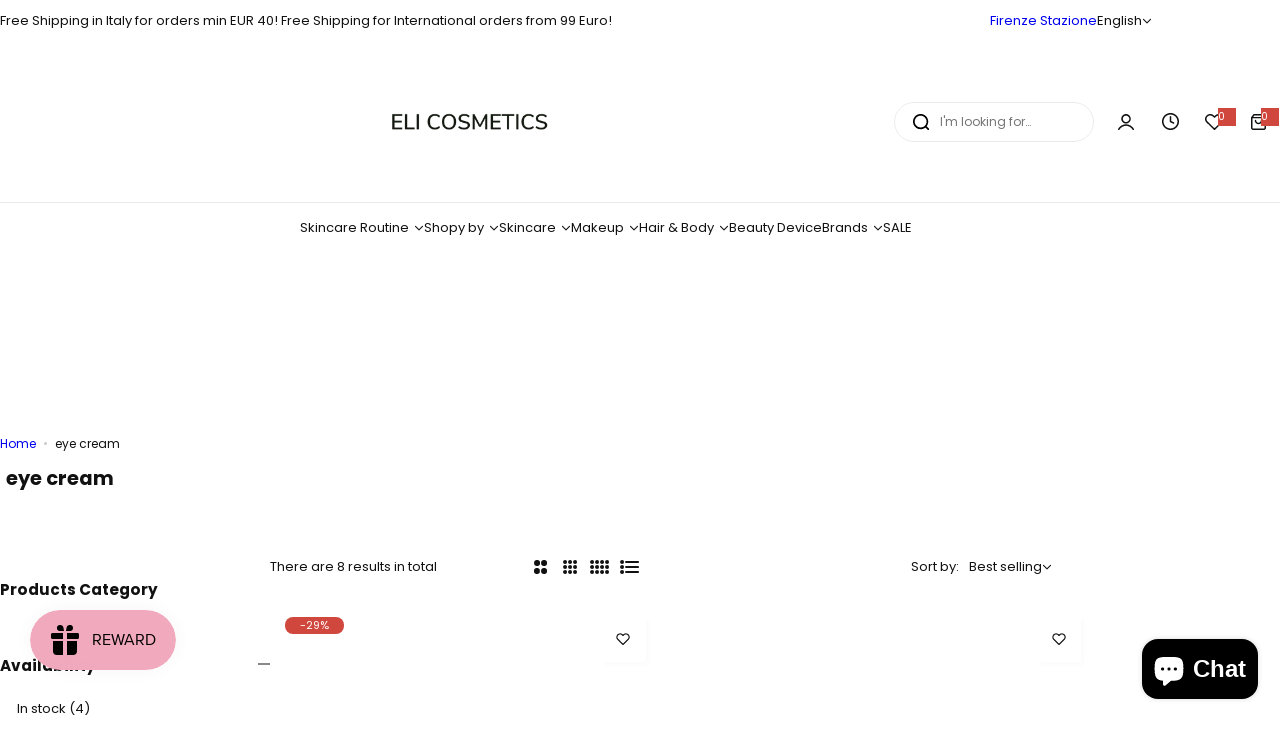

--- FILE ---
content_type: text/html; charset=utf-8
request_url: https://www.eli-cosmetics.com/en/collections/eye-cream
body_size: 87471
content:





<!doctype html>
<html class="no-js" lang="en">
  <head>
	<!-- Added by AVADA SEO Suite -->
	

	<!-- /Added by AVADA SEO Suite -->
    <meta charset="utf-8">
    <meta http-equiv="X-UA-Compatible" content="IE=edge">
    <meta name="viewport" content="width=device-width,initial-scale=1">
    <meta name="theme-color" content="">
    <link rel="canonical" href="https://www.eli-cosmetics.com/en/collections/eye-cream"><link rel="icon" type="image/png" href="//www.eli-cosmetics.com/cdn/shop/files/ELI_LOGO_2000x1500_copy.png?crop=center&height=32&v=1711364457&width=32"><title>
      eye cream &ndash; ELI COSMETICS</title>
    
    

<meta property="og:site_name" content="ELI COSMETICS">
<meta property="og:url" content="https://www.eli-cosmetics.com/en/collections/eye-cream">
<meta property="og:title" content="eye cream">
<meta property="og:type" content="website">
<meta property="og:description" content="Eli Cosmetics offre una selezione esclusiva di cosmetici coreani autentici. Trova prodotti di alta qualità da Mixsoon, Skin1004, Celimax, Amuse, Torriden, Romand, Dewytree, Beplain, Vanav, Wetcode e Round Lab. Esplora la nostra gamma e rivoluziona la tua bellezza. Visita il nostro negozio online oggi!"><meta property="og:image" content="http://www.eli-cosmetics.com/cdn/shop/collections/Dr-Althea-Resveratrol-Intensive-Cream-Banner---Peaches_Creme-Korean-Skincare.webp?v=1711718205">
  <meta property="og:image:secure_url" content="https://www.eli-cosmetics.com/cdn/shop/collections/Dr-Althea-Resveratrol-Intensive-Cream-Banner---Peaches_Creme-Korean-Skincare.webp?v=1711718205">
  <meta property="og:image:width" content="3000">
  <meta property="og:image:height" content="900"><meta name="twitter:card" content="summary_large_image">
<meta name="twitter:title" content="eye cream">
<meta name="twitter:description" content="Eli Cosmetics offre una selezione esclusiva di cosmetici coreani autentici. Trova prodotti di alta qualità da Mixsoon, Skin1004, Celimax, Amuse, Torriden, Romand, Dewytree, Beplain, Vanav, Wetcode e Round Lab. Esplora la nostra gamma e rivoluziona la tua bellezza. Visita il nostro negozio online oggi!">

    <script>window.performance && window.performance.mark && window.performance.mark('shopify.content_for_header.start');</script><meta name="google-site-verification" content="C-MVB--olEzzWGEIcDRZzJfgLw_YnE61SJHY1uDcAvU">
<meta name="facebook-domain-verification" content="xkii253yb6lssu4x5mqiufu4ygacus">
<meta id="shopify-digital-wallet" name="shopify-digital-wallet" content="/80955736390/digital_wallets/dialog">
<meta name="shopify-checkout-api-token" content="3e33436b4cb7957577f3047dbe2f8f95">
<meta id="in-context-paypal-metadata" data-shop-id="80955736390" data-venmo-supported="false" data-environment="production" data-locale="en_US" data-paypal-v4="true" data-currency="EUR">
<link rel="alternate" type="application/atom+xml" title="Feed" href="/en/collections/eye-cream.atom" />
<link rel="alternate" hreflang="x-default" href="https://www.eli-cosmetics.com/collections/eye-cream">
<link rel="alternate" hreflang="it" href="https://www.eli-cosmetics.com/collections/eye-cream">
<link rel="alternate" hreflang="en" href="https://www.eli-cosmetics.com/en/collections/eye-cream">
<link rel="alternate" type="application/json+oembed" href="https://www.eli-cosmetics.com/en/collections/eye-cream.oembed">
<script async="async" src="/checkouts/internal/preloads.js?locale=en-IT"></script>
<link rel="preconnect" href="https://shop.app" crossorigin="anonymous">
<script async="async" src="https://shop.app/checkouts/internal/preloads.js?locale=en-IT&shop_id=80955736390" crossorigin="anonymous"></script>
<script id="apple-pay-shop-capabilities" type="application/json">{"shopId":80955736390,"countryCode":"IT","currencyCode":"EUR","merchantCapabilities":["supports3DS"],"merchantId":"gid:\/\/shopify\/Shop\/80955736390","merchantName":"ELI COSMETICS","requiredBillingContactFields":["postalAddress","email","phone"],"requiredShippingContactFields":["postalAddress","email","phone"],"shippingType":"shipping","supportedNetworks":["visa","maestro","masterCard","amex"],"total":{"type":"pending","label":"ELI COSMETICS","amount":"1.00"},"shopifyPaymentsEnabled":true,"supportsSubscriptions":true}</script>
<script id="shopify-features" type="application/json">{"accessToken":"3e33436b4cb7957577f3047dbe2f8f95","betas":["rich-media-storefront-analytics"],"domain":"www.eli-cosmetics.com","predictiveSearch":true,"shopId":80955736390,"locale":"en"}</script>
<script>var Shopify = Shopify || {};
Shopify.shop = "75230d-2.myshopify.com";
Shopify.locale = "en";
Shopify.currency = {"active":"EUR","rate":"1.0"};
Shopify.country = "IT";
Shopify.theme = {"name":"Copy of Glozin Update - V2.1.0 - 2025-12-11","id":187543912774,"schema_name":"Glozin","schema_version":"2.1.0","theme_store_id":null,"role":"main"};
Shopify.theme.handle = "null";
Shopify.theme.style = {"id":null,"handle":null};
Shopify.cdnHost = "www.eli-cosmetics.com/cdn";
Shopify.routes = Shopify.routes || {};
Shopify.routes.root = "/en/";</script>
<script type="module">!function(o){(o.Shopify=o.Shopify||{}).modules=!0}(window);</script>
<script>!function(o){function n(){var o=[];function n(){o.push(Array.prototype.slice.apply(arguments))}return n.q=o,n}var t=o.Shopify=o.Shopify||{};t.loadFeatures=n(),t.autoloadFeatures=n()}(window);</script>
<script>
  window.ShopifyPay = window.ShopifyPay || {};
  window.ShopifyPay.apiHost = "shop.app\/pay";
  window.ShopifyPay.redirectState = null;
</script>
<script id="shop-js-analytics" type="application/json">{"pageType":"collection"}</script>
<script defer="defer" async type="module" src="//www.eli-cosmetics.com/cdn/shopifycloud/shop-js/modules/v2/client.init-shop-cart-sync_BT-GjEfc.en.esm.js"></script>
<script defer="defer" async type="module" src="//www.eli-cosmetics.com/cdn/shopifycloud/shop-js/modules/v2/chunk.common_D58fp_Oc.esm.js"></script>
<script defer="defer" async type="module" src="//www.eli-cosmetics.com/cdn/shopifycloud/shop-js/modules/v2/chunk.modal_xMitdFEc.esm.js"></script>
<script type="module">
  await import("//www.eli-cosmetics.com/cdn/shopifycloud/shop-js/modules/v2/client.init-shop-cart-sync_BT-GjEfc.en.esm.js");
await import("//www.eli-cosmetics.com/cdn/shopifycloud/shop-js/modules/v2/chunk.common_D58fp_Oc.esm.js");
await import("//www.eli-cosmetics.com/cdn/shopifycloud/shop-js/modules/v2/chunk.modal_xMitdFEc.esm.js");

  window.Shopify.SignInWithShop?.initShopCartSync?.({"fedCMEnabled":true,"windoidEnabled":true});

</script>
<script>
  window.Shopify = window.Shopify || {};
  if (!window.Shopify.featureAssets) window.Shopify.featureAssets = {};
  window.Shopify.featureAssets['shop-js'] = {"shop-cart-sync":["modules/v2/client.shop-cart-sync_DZOKe7Ll.en.esm.js","modules/v2/chunk.common_D58fp_Oc.esm.js","modules/v2/chunk.modal_xMitdFEc.esm.js"],"init-fed-cm":["modules/v2/client.init-fed-cm_B6oLuCjv.en.esm.js","modules/v2/chunk.common_D58fp_Oc.esm.js","modules/v2/chunk.modal_xMitdFEc.esm.js"],"shop-cash-offers":["modules/v2/client.shop-cash-offers_D2sdYoxE.en.esm.js","modules/v2/chunk.common_D58fp_Oc.esm.js","modules/v2/chunk.modal_xMitdFEc.esm.js"],"shop-login-button":["modules/v2/client.shop-login-button_QeVjl5Y3.en.esm.js","modules/v2/chunk.common_D58fp_Oc.esm.js","modules/v2/chunk.modal_xMitdFEc.esm.js"],"pay-button":["modules/v2/client.pay-button_DXTOsIq6.en.esm.js","modules/v2/chunk.common_D58fp_Oc.esm.js","modules/v2/chunk.modal_xMitdFEc.esm.js"],"shop-button":["modules/v2/client.shop-button_DQZHx9pm.en.esm.js","modules/v2/chunk.common_D58fp_Oc.esm.js","modules/v2/chunk.modal_xMitdFEc.esm.js"],"avatar":["modules/v2/client.avatar_BTnouDA3.en.esm.js"],"init-windoid":["modules/v2/client.init-windoid_CR1B-cfM.en.esm.js","modules/v2/chunk.common_D58fp_Oc.esm.js","modules/v2/chunk.modal_xMitdFEc.esm.js"],"init-shop-for-new-customer-accounts":["modules/v2/client.init-shop-for-new-customer-accounts_C_vY_xzh.en.esm.js","modules/v2/client.shop-login-button_QeVjl5Y3.en.esm.js","modules/v2/chunk.common_D58fp_Oc.esm.js","modules/v2/chunk.modal_xMitdFEc.esm.js"],"init-shop-email-lookup-coordinator":["modules/v2/client.init-shop-email-lookup-coordinator_BI7n9ZSv.en.esm.js","modules/v2/chunk.common_D58fp_Oc.esm.js","modules/v2/chunk.modal_xMitdFEc.esm.js"],"init-shop-cart-sync":["modules/v2/client.init-shop-cart-sync_BT-GjEfc.en.esm.js","modules/v2/chunk.common_D58fp_Oc.esm.js","modules/v2/chunk.modal_xMitdFEc.esm.js"],"shop-toast-manager":["modules/v2/client.shop-toast-manager_DiYdP3xc.en.esm.js","modules/v2/chunk.common_D58fp_Oc.esm.js","modules/v2/chunk.modal_xMitdFEc.esm.js"],"init-customer-accounts":["modules/v2/client.init-customer-accounts_D9ZNqS-Q.en.esm.js","modules/v2/client.shop-login-button_QeVjl5Y3.en.esm.js","modules/v2/chunk.common_D58fp_Oc.esm.js","modules/v2/chunk.modal_xMitdFEc.esm.js"],"init-customer-accounts-sign-up":["modules/v2/client.init-customer-accounts-sign-up_iGw4briv.en.esm.js","modules/v2/client.shop-login-button_QeVjl5Y3.en.esm.js","modules/v2/chunk.common_D58fp_Oc.esm.js","modules/v2/chunk.modal_xMitdFEc.esm.js"],"shop-follow-button":["modules/v2/client.shop-follow-button_CqMgW2wH.en.esm.js","modules/v2/chunk.common_D58fp_Oc.esm.js","modules/v2/chunk.modal_xMitdFEc.esm.js"],"checkout-modal":["modules/v2/client.checkout-modal_xHeaAweL.en.esm.js","modules/v2/chunk.common_D58fp_Oc.esm.js","modules/v2/chunk.modal_xMitdFEc.esm.js"],"shop-login":["modules/v2/client.shop-login_D91U-Q7h.en.esm.js","modules/v2/chunk.common_D58fp_Oc.esm.js","modules/v2/chunk.modal_xMitdFEc.esm.js"],"lead-capture":["modules/v2/client.lead-capture_BJmE1dJe.en.esm.js","modules/v2/chunk.common_D58fp_Oc.esm.js","modules/v2/chunk.modal_xMitdFEc.esm.js"],"payment-terms":["modules/v2/client.payment-terms_Ci9AEqFq.en.esm.js","modules/v2/chunk.common_D58fp_Oc.esm.js","modules/v2/chunk.modal_xMitdFEc.esm.js"]};
</script>
<script>(function() {
  var isLoaded = false;
  function asyncLoad() {
    if (isLoaded) return;
    isLoaded = true;
    var urls = ["https:\/\/cdn.jsdelivr.net\/npm\/face-age?shop=75230d-2.myshopify.com","https:\/\/widget.trustpilot.com\/bootstrap\/v5\/tp.widget.sync.bootstrap.min.js?shop=75230d-2.myshopify.com","https:\/\/ecommplugins-scripts.trustpilot.com\/v2.1\/js\/header.min.js?settings=eyJrZXkiOiJ3dDlGNFJwa3pvUnpCNUxrIiwicyI6Im5vbmUifQ==\u0026v=2.5\u0026shop=75230d-2.myshopify.com","https:\/\/ecommplugins-scripts.trustpilot.com\/v2.1\/js\/success.min.js?settings=eyJrZXkiOiJ3dDlGNFJwa3pvUnpCNUxrIiwicyI6Im5vbmUiLCJ0IjpbIm9yZGVycy9mdWxmaWxsZWQiXSwidiI6IiIsImEiOiIifQ==\u0026shop=75230d-2.myshopify.com","https:\/\/ecommplugins-trustboxsettings.trustpilot.com\/75230d-2.myshopify.com.js?settings=1757418884579\u0026shop=75230d-2.myshopify.com"];
    for (var i = 0; i < urls.length; i++) {
      var s = document.createElement('script');
      s.type = 'text/javascript';
      s.async = true;
      s.src = urls[i];
      var x = document.getElementsByTagName('script')[0];
      x.parentNode.insertBefore(s, x);
    }
  };
  if(window.attachEvent) {
    window.attachEvent('onload', asyncLoad);
  } else {
    window.addEventListener('load', asyncLoad, false);
  }
})();</script>
<script id="__st">var __st={"a":80955736390,"offset":3600,"reqid":"b2ad8e6e-05c1-4985-8bba-c1f565bd10db-1769478638","pageurl":"www.eli-cosmetics.com\/en\/collections\/eye-cream","u":"f69cba5e2a89","p":"collection","rtyp":"collection","rid":619887886662};</script>
<script>window.ShopifyPaypalV4VisibilityTracking = true;</script>
<script id="captcha-bootstrap">!function(){'use strict';const t='contact',e='account',n='new_comment',o=[[t,t],['blogs',n],['comments',n],[t,'customer']],c=[[e,'customer_login'],[e,'guest_login'],[e,'recover_customer_password'],[e,'create_customer']],r=t=>t.map((([t,e])=>`form[action*='/${t}']:not([data-nocaptcha='true']) input[name='form_type'][value='${e}']`)).join(','),a=t=>()=>t?[...document.querySelectorAll(t)].map((t=>t.form)):[];function s(){const t=[...o],e=r(t);return a(e)}const i='password',u='form_key',d=['recaptcha-v3-token','g-recaptcha-response','h-captcha-response',i],f=()=>{try{return window.sessionStorage}catch{return}},m='__shopify_v',_=t=>t.elements[u];function p(t,e,n=!1){try{const o=window.sessionStorage,c=JSON.parse(o.getItem(e)),{data:r}=function(t){const{data:e,action:n}=t;return t[m]||n?{data:e,action:n}:{data:t,action:n}}(c);for(const[e,n]of Object.entries(r))t.elements[e]&&(t.elements[e].value=n);n&&o.removeItem(e)}catch(o){console.error('form repopulation failed',{error:o})}}const l='form_type',E='cptcha';function T(t){t.dataset[E]=!0}const w=window,h=w.document,L='Shopify',v='ce_forms',y='captcha';let A=!1;((t,e)=>{const n=(g='f06e6c50-85a8-45c8-87d0-21a2b65856fe',I='https://cdn.shopify.com/shopifycloud/storefront-forms-hcaptcha/ce_storefront_forms_captcha_hcaptcha.v1.5.2.iife.js',D={infoText:'Protected by hCaptcha',privacyText:'Privacy',termsText:'Terms'},(t,e,n)=>{const o=w[L][v],c=o.bindForm;if(c)return c(t,g,e,D).then(n);var r;o.q.push([[t,g,e,D],n]),r=I,A||(h.body.append(Object.assign(h.createElement('script'),{id:'captcha-provider',async:!0,src:r})),A=!0)});var g,I,D;w[L]=w[L]||{},w[L][v]=w[L][v]||{},w[L][v].q=[],w[L][y]=w[L][y]||{},w[L][y].protect=function(t,e){n(t,void 0,e),T(t)},Object.freeze(w[L][y]),function(t,e,n,w,h,L){const[v,y,A,g]=function(t,e,n){const i=e?o:[],u=t?c:[],d=[...i,...u],f=r(d),m=r(i),_=r(d.filter((([t,e])=>n.includes(e))));return[a(f),a(m),a(_),s()]}(w,h,L),I=t=>{const e=t.target;return e instanceof HTMLFormElement?e:e&&e.form},D=t=>v().includes(t);t.addEventListener('submit',(t=>{const e=I(t);if(!e)return;const n=D(e)&&!e.dataset.hcaptchaBound&&!e.dataset.recaptchaBound,o=_(e),c=g().includes(e)&&(!o||!o.value);(n||c)&&t.preventDefault(),c&&!n&&(function(t){try{if(!f())return;!function(t){const e=f();if(!e)return;const n=_(t);if(!n)return;const o=n.value;o&&e.removeItem(o)}(t);const e=Array.from(Array(32),(()=>Math.random().toString(36)[2])).join('');!function(t,e){_(t)||t.append(Object.assign(document.createElement('input'),{type:'hidden',name:u})),t.elements[u].value=e}(t,e),function(t,e){const n=f();if(!n)return;const o=[...t.querySelectorAll(`input[type='${i}']`)].map((({name:t})=>t)),c=[...d,...o],r={};for(const[a,s]of new FormData(t).entries())c.includes(a)||(r[a]=s);n.setItem(e,JSON.stringify({[m]:1,action:t.action,data:r}))}(t,e)}catch(e){console.error('failed to persist form',e)}}(e),e.submit())}));const S=(t,e)=>{t&&!t.dataset[E]&&(n(t,e.some((e=>e===t))),T(t))};for(const o of['focusin','change'])t.addEventListener(o,(t=>{const e=I(t);D(e)&&S(e,y())}));const B=e.get('form_key'),M=e.get(l),P=B&&M;t.addEventListener('DOMContentLoaded',(()=>{const t=y();if(P)for(const e of t)e.elements[l].value===M&&p(e,B);[...new Set([...A(),...v().filter((t=>'true'===t.dataset.shopifyCaptcha))])].forEach((e=>S(e,t)))}))}(h,new URLSearchParams(w.location.search),n,t,e,['guest_login'])})(!0,!0)}();</script>
<script integrity="sha256-4kQ18oKyAcykRKYeNunJcIwy7WH5gtpwJnB7kiuLZ1E=" data-source-attribution="shopify.loadfeatures" defer="defer" src="//www.eli-cosmetics.com/cdn/shopifycloud/storefront/assets/storefront/load_feature-a0a9edcb.js" crossorigin="anonymous"></script>
<script crossorigin="anonymous" defer="defer" src="//www.eli-cosmetics.com/cdn/shopifycloud/storefront/assets/shopify_pay/storefront-65b4c6d7.js?v=20250812"></script>
<script data-source-attribution="shopify.dynamic_checkout.dynamic.init">var Shopify=Shopify||{};Shopify.PaymentButton=Shopify.PaymentButton||{isStorefrontPortableWallets:!0,init:function(){window.Shopify.PaymentButton.init=function(){};var t=document.createElement("script");t.src="https://www.eli-cosmetics.com/cdn/shopifycloud/portable-wallets/latest/portable-wallets.en.js",t.type="module",document.head.appendChild(t)}};
</script>
<script data-source-attribution="shopify.dynamic_checkout.buyer_consent">
  function portableWalletsHideBuyerConsent(e){var t=document.getElementById("shopify-buyer-consent"),n=document.getElementById("shopify-subscription-policy-button");t&&n&&(t.classList.add("hidden"),t.setAttribute("aria-hidden","true"),n.removeEventListener("click",e))}function portableWalletsShowBuyerConsent(e){var t=document.getElementById("shopify-buyer-consent"),n=document.getElementById("shopify-subscription-policy-button");t&&n&&(t.classList.remove("hidden"),t.removeAttribute("aria-hidden"),n.addEventListener("click",e))}window.Shopify?.PaymentButton&&(window.Shopify.PaymentButton.hideBuyerConsent=portableWalletsHideBuyerConsent,window.Shopify.PaymentButton.showBuyerConsent=portableWalletsShowBuyerConsent);
</script>
<script data-source-attribution="shopify.dynamic_checkout.cart.bootstrap">document.addEventListener("DOMContentLoaded",(function(){function t(){return document.querySelector("shopify-accelerated-checkout-cart, shopify-accelerated-checkout")}if(t())Shopify.PaymentButton.init();else{new MutationObserver((function(e,n){t()&&(Shopify.PaymentButton.init(),n.disconnect())})).observe(document.body,{childList:!0,subtree:!0})}}));
</script>
<script id='scb4127' type='text/javascript' async='' src='https://www.eli-cosmetics.com/cdn/shopifycloud/privacy-banner/storefront-banner.js'></script><link id="shopify-accelerated-checkout-styles" rel="stylesheet" media="screen" href="https://www.eli-cosmetics.com/cdn/shopifycloud/portable-wallets/latest/accelerated-checkout-backwards-compat.css" crossorigin="anonymous">
<style id="shopify-accelerated-checkout-cart">
        #shopify-buyer-consent {
  margin-top: 1em;
  display: inline-block;
  width: 100%;
}

#shopify-buyer-consent.hidden {
  display: none;
}

#shopify-subscription-policy-button {
  background: none;
  border: none;
  padding: 0;
  text-decoration: underline;
  font-size: inherit;
  cursor: pointer;
}

#shopify-subscription-policy-button::before {
  box-shadow: none;
}

      </style>

<script>window.performance && window.performance.mark && window.performance.mark('shopify.content_for_header.end');</script>
    <link href="//www.eli-cosmetics.com/cdn/shop/t/40/assets/critical.css?v=47458470071628071831769172715" rel="stylesheet" type="text/css" media="all" />
    
      <link href="//www.eli-cosmetics.com/cdn/shop/t/40/assets/animation.css?v=172141803758579495801769172699" rel="stylesheet" type="text/css" media="all" />
    
    <link href="//www.eli-cosmetics.com/cdn/shop/t/40/assets/product-card.css?v=64055641843211737841769172757" rel="stylesheet" type="text/css" media="all" />
    <link href="//www.eli-cosmetics.com/cdn/shop/t/40/assets/swiper-bundle.min.css?v=140186597936872277631769172768" rel="stylesheet" type="text/css" media="all" />
    <link href="//www.eli-cosmetics.com/cdn/shop/t/40/assets/judgeme-reviews.css?v=101885401167096459871769172731" rel="stylesheet" type="text/css" media="all" />
    



  
  <link rel="preload" as="font" href="//www.eli-cosmetics.com/cdn/fonts/poppins/poppins_n4.0ba78fa5af9b0e1a374041b3ceaadf0a43b41362.woff2" type="font/woff2" crossorigin>
  <style data-shopify>@font-face {
  font-family: Poppins;
  font-weight: 100;
  font-style: normal;
  font-display: swap;
  src: url("//www.eli-cosmetics.com/cdn/fonts/poppins/poppins_n1.91f1f2f2f3840810961af59e3a012dcc97d8ef59.woff2") format("woff2"),
       url("//www.eli-cosmetics.com/cdn/fonts/poppins/poppins_n1.58d050ae3fe39914ce84b159a8c37ae874d01bfc.woff") format("woff");
}
@font-face {
  font-family: Poppins;
  font-weight: 100;
  font-style: italic;
  font-display: swap;
  src: url("//www.eli-cosmetics.com/cdn/fonts/poppins/poppins_i1.12212c673bc6295d62eea1ca2437af51233e5e67.woff2") format("woff2"),
       url("//www.eli-cosmetics.com/cdn/fonts/poppins/poppins_i1.57d27b035fa9c9ec7ce7020cd2ed80055da92d77.woff") format("woff");
}
@font-face {
  font-family: Poppins;
  font-weight: 200;
  font-style: normal;
  font-display: swap;
  src: url("//www.eli-cosmetics.com/cdn/fonts/poppins/poppins_n2.99893b093cc6b797a8baf99180056d9e77320b68.woff2") format("woff2"),
       url("//www.eli-cosmetics.com/cdn/fonts/poppins/poppins_n2.c218f0380a81801a28158673003c167a54d2d69c.woff") format("woff");
}
@font-face {
  font-family: Poppins;
  font-weight: 200;
  font-style: italic;
  font-display: swap;
  src: url("//www.eli-cosmetics.com/cdn/fonts/poppins/poppins_i2.7783fc51c19908d12281d3f99718d10ab5348963.woff2") format("woff2"),
       url("//www.eli-cosmetics.com/cdn/fonts/poppins/poppins_i2.34fc94f042b7f47b1448d25c4247572d2f33189b.woff") format("woff");
}
@font-face {
  font-family: Poppins;
  font-weight: 300;
  font-style: normal;
  font-display: swap;
  src: url("//www.eli-cosmetics.com/cdn/fonts/poppins/poppins_n3.05f58335c3209cce17da4f1f1ab324ebe2982441.woff2") format("woff2"),
       url("//www.eli-cosmetics.com/cdn/fonts/poppins/poppins_n3.6971368e1f131d2c8ff8e3a44a36b577fdda3ff5.woff") format("woff");
}
@font-face {
  font-family: Poppins;
  font-weight: 300;
  font-style: italic;
  font-display: swap;
  src: url("//www.eli-cosmetics.com/cdn/fonts/poppins/poppins_i3.8536b4423050219f608e17f134fe9ea3b01ed890.woff2") format("woff2"),
       url("//www.eli-cosmetics.com/cdn/fonts/poppins/poppins_i3.0f4433ada196bcabf726ed78f8e37e0995762f7f.woff") format("woff");
}
@font-face {
  font-family: Poppins;
  font-weight: 400;
  font-style: normal;
  font-display: swap;
  src: url("//www.eli-cosmetics.com/cdn/fonts/poppins/poppins_n4.0ba78fa5af9b0e1a374041b3ceaadf0a43b41362.woff2") format("woff2"),
       url("//www.eli-cosmetics.com/cdn/fonts/poppins/poppins_n4.214741a72ff2596839fc9760ee7a770386cf16ca.woff") format("woff");
}
@font-face {
  font-family: Poppins;
  font-weight: 400;
  font-style: italic;
  font-display: swap;
  src: url("//www.eli-cosmetics.com/cdn/fonts/poppins/poppins_i4.846ad1e22474f856bd6b81ba4585a60799a9f5d2.woff2") format("woff2"),
       url("//www.eli-cosmetics.com/cdn/fonts/poppins/poppins_i4.56b43284e8b52fc64c1fd271f289a39e8477e9ec.woff") format("woff");
}
@font-face {
  font-family: Poppins;
  font-weight: 500;
  font-style: normal;
  font-display: swap;
  src: url("//www.eli-cosmetics.com/cdn/fonts/poppins/poppins_n5.ad5b4b72b59a00358afc706450c864c3c8323842.woff2") format("woff2"),
       url("//www.eli-cosmetics.com/cdn/fonts/poppins/poppins_n5.33757fdf985af2d24b32fcd84c9a09224d4b2c39.woff") format("woff");
}
@font-face {
  font-family: Poppins;
  font-weight: 500;
  font-style: italic;
  font-display: swap;
  src: url("//www.eli-cosmetics.com/cdn/fonts/poppins/poppins_i5.6acfce842c096080e34792078ef3cb7c3aad24d4.woff2") format("woff2"),
       url("//www.eli-cosmetics.com/cdn/fonts/poppins/poppins_i5.a49113e4fe0ad7fd7716bd237f1602cbec299b3c.woff") format("woff");
}
@font-face {
  font-family: Poppins;
  font-weight: 600;
  font-style: normal;
  font-display: swap;
  src: url("//www.eli-cosmetics.com/cdn/fonts/poppins/poppins_n6.aa29d4918bc243723d56b59572e18228ed0786f6.woff2") format("woff2"),
       url("//www.eli-cosmetics.com/cdn/fonts/poppins/poppins_n6.5f815d845fe073750885d5b7e619ee00e8111208.woff") format("woff");
}
@font-face {
  font-family: Poppins;
  font-weight: 600;
  font-style: italic;
  font-display: swap;
  src: url("//www.eli-cosmetics.com/cdn/fonts/poppins/poppins_i6.bb8044d6203f492888d626dafda3c2999253e8e9.woff2") format("woff2"),
       url("//www.eli-cosmetics.com/cdn/fonts/poppins/poppins_i6.e233dec1a61b1e7dead9f920159eda42280a02c3.woff") format("woff");
}
@font-face {
  font-family: Poppins;
  font-weight: 700;
  font-style: normal;
  font-display: swap;
  src: url("//www.eli-cosmetics.com/cdn/fonts/poppins/poppins_n7.56758dcf284489feb014a026f3727f2f20a54626.woff2") format("woff2"),
       url("//www.eli-cosmetics.com/cdn/fonts/poppins/poppins_n7.f34f55d9b3d3205d2cd6f64955ff4b36f0cfd8da.woff") format("woff");
}
@font-face {
  font-family: Poppins;
  font-weight: 700;
  font-style: italic;
  font-display: swap;
  src: url("//www.eli-cosmetics.com/cdn/fonts/poppins/poppins_i7.42fd71da11e9d101e1e6c7932199f925f9eea42d.woff2") format("woff2"),
       url("//www.eli-cosmetics.com/cdn/fonts/poppins/poppins_i7.ec8499dbd7616004e21155106d13837fff4cf556.woff") format("woff");
}
@font-face {
  font-family: Poppins;
  font-weight: 800;
  font-style: normal;
  font-display: swap;
  src: url("//www.eli-cosmetics.com/cdn/fonts/poppins/poppins_n8.580200d05bca09e2e0c6f4c922047c227dfa8e8c.woff2") format("woff2"),
       url("//www.eli-cosmetics.com/cdn/fonts/poppins/poppins_n8.f4450f472fdcbe9e829f3583ebd559988f5a3d25.woff") format("woff");
}
@font-face {
  font-family: Poppins;
  font-weight: 800;
  font-style: italic;
  font-display: swap;
  src: url("//www.eli-cosmetics.com/cdn/fonts/poppins/poppins_i8.55af7c89c62b8603457a34c5936ad3b39f67e29c.woff2") format("woff2"),
       url("//www.eli-cosmetics.com/cdn/fonts/poppins/poppins_i8.1143b85f67a233999703c64471299cee6bc83160.woff") format("woff");
}
@font-face {
  font-family: Poppins;
  font-weight: 900;
  font-style: normal;
  font-display: swap;
  src: url("//www.eli-cosmetics.com/cdn/fonts/poppins/poppins_n9.eb6b9ef01b62e777a960bfd02fc9fb4918cd3eab.woff2") format("woff2"),
       url("//www.eli-cosmetics.com/cdn/fonts/poppins/poppins_n9.6501a5bd018e348b6d5d6e8c335f9e7d32a80c36.woff") format("woff");
}
@font-face {
  font-family: Poppins;
  font-weight: 900;
  font-style: italic;
  font-display: swap;
  src: url("//www.eli-cosmetics.com/cdn/fonts/poppins/poppins_i9.c9d778054c6973c207cbc167d4355fd67c665d16.woff2") format("woff2"),
       url("//www.eli-cosmetics.com/cdn/fonts/poppins/poppins_i9.67b02f99c1e5afe159943a603851cb6b6276ba49.woff") format("woff");
}
</style>


  
  <link rel="preload" as="font" href="//www.eli-cosmetics.com/cdn/fonts/poppins/poppins_n9.eb6b9ef01b62e777a960bfd02fc9fb4918cd3eab.woff2" type="font/woff2" crossorigin>
  <style data-shopify>@font-face {
  font-family: Poppins;
  font-weight: 100;
  font-style: normal;
  font-display: swap;
  src: url("//www.eli-cosmetics.com/cdn/fonts/poppins/poppins_n1.91f1f2f2f3840810961af59e3a012dcc97d8ef59.woff2") format("woff2"),
       url("//www.eli-cosmetics.com/cdn/fonts/poppins/poppins_n1.58d050ae3fe39914ce84b159a8c37ae874d01bfc.woff") format("woff");
}
@font-face {
  font-family: Poppins;
  font-weight: 100;
  font-style: italic;
  font-display: swap;
  src: url("//www.eli-cosmetics.com/cdn/fonts/poppins/poppins_i1.12212c673bc6295d62eea1ca2437af51233e5e67.woff2") format("woff2"),
       url("//www.eli-cosmetics.com/cdn/fonts/poppins/poppins_i1.57d27b035fa9c9ec7ce7020cd2ed80055da92d77.woff") format("woff");
}
@font-face {
  font-family: Poppins;
  font-weight: 200;
  font-style: normal;
  font-display: swap;
  src: url("//www.eli-cosmetics.com/cdn/fonts/poppins/poppins_n2.99893b093cc6b797a8baf99180056d9e77320b68.woff2") format("woff2"),
       url("//www.eli-cosmetics.com/cdn/fonts/poppins/poppins_n2.c218f0380a81801a28158673003c167a54d2d69c.woff") format("woff");
}
@font-face {
  font-family: Poppins;
  font-weight: 200;
  font-style: italic;
  font-display: swap;
  src: url("//www.eli-cosmetics.com/cdn/fonts/poppins/poppins_i2.7783fc51c19908d12281d3f99718d10ab5348963.woff2") format("woff2"),
       url("//www.eli-cosmetics.com/cdn/fonts/poppins/poppins_i2.34fc94f042b7f47b1448d25c4247572d2f33189b.woff") format("woff");
}
@font-face {
  font-family: Poppins;
  font-weight: 300;
  font-style: normal;
  font-display: swap;
  src: url("//www.eli-cosmetics.com/cdn/fonts/poppins/poppins_n3.05f58335c3209cce17da4f1f1ab324ebe2982441.woff2") format("woff2"),
       url("//www.eli-cosmetics.com/cdn/fonts/poppins/poppins_n3.6971368e1f131d2c8ff8e3a44a36b577fdda3ff5.woff") format("woff");
}
@font-face {
  font-family: Poppins;
  font-weight: 300;
  font-style: italic;
  font-display: swap;
  src: url("//www.eli-cosmetics.com/cdn/fonts/poppins/poppins_i3.8536b4423050219f608e17f134fe9ea3b01ed890.woff2") format("woff2"),
       url("//www.eli-cosmetics.com/cdn/fonts/poppins/poppins_i3.0f4433ada196bcabf726ed78f8e37e0995762f7f.woff") format("woff");
}
@font-face {
  font-family: Poppins;
  font-weight: 400;
  font-style: normal;
  font-display: swap;
  src: url("//www.eli-cosmetics.com/cdn/fonts/poppins/poppins_n4.0ba78fa5af9b0e1a374041b3ceaadf0a43b41362.woff2") format("woff2"),
       url("//www.eli-cosmetics.com/cdn/fonts/poppins/poppins_n4.214741a72ff2596839fc9760ee7a770386cf16ca.woff") format("woff");
}
@font-face {
  font-family: Poppins;
  font-weight: 400;
  font-style: italic;
  font-display: swap;
  src: url("//www.eli-cosmetics.com/cdn/fonts/poppins/poppins_i4.846ad1e22474f856bd6b81ba4585a60799a9f5d2.woff2") format("woff2"),
       url("//www.eli-cosmetics.com/cdn/fonts/poppins/poppins_i4.56b43284e8b52fc64c1fd271f289a39e8477e9ec.woff") format("woff");
}
@font-face {
  font-family: Poppins;
  font-weight: 500;
  font-style: normal;
  font-display: swap;
  src: url("//www.eli-cosmetics.com/cdn/fonts/poppins/poppins_n5.ad5b4b72b59a00358afc706450c864c3c8323842.woff2") format("woff2"),
       url("//www.eli-cosmetics.com/cdn/fonts/poppins/poppins_n5.33757fdf985af2d24b32fcd84c9a09224d4b2c39.woff") format("woff");
}
@font-face {
  font-family: Poppins;
  font-weight: 500;
  font-style: italic;
  font-display: swap;
  src: url("//www.eli-cosmetics.com/cdn/fonts/poppins/poppins_i5.6acfce842c096080e34792078ef3cb7c3aad24d4.woff2") format("woff2"),
       url("//www.eli-cosmetics.com/cdn/fonts/poppins/poppins_i5.a49113e4fe0ad7fd7716bd237f1602cbec299b3c.woff") format("woff");
}
@font-face {
  font-family: Poppins;
  font-weight: 600;
  font-style: normal;
  font-display: swap;
  src: url("//www.eli-cosmetics.com/cdn/fonts/poppins/poppins_n6.aa29d4918bc243723d56b59572e18228ed0786f6.woff2") format("woff2"),
       url("//www.eli-cosmetics.com/cdn/fonts/poppins/poppins_n6.5f815d845fe073750885d5b7e619ee00e8111208.woff") format("woff");
}
@font-face {
  font-family: Poppins;
  font-weight: 600;
  font-style: italic;
  font-display: swap;
  src: url("//www.eli-cosmetics.com/cdn/fonts/poppins/poppins_i6.bb8044d6203f492888d626dafda3c2999253e8e9.woff2") format("woff2"),
       url("//www.eli-cosmetics.com/cdn/fonts/poppins/poppins_i6.e233dec1a61b1e7dead9f920159eda42280a02c3.woff") format("woff");
}
@font-face {
  font-family: Poppins;
  font-weight: 700;
  font-style: normal;
  font-display: swap;
  src: url("//www.eli-cosmetics.com/cdn/fonts/poppins/poppins_n7.56758dcf284489feb014a026f3727f2f20a54626.woff2") format("woff2"),
       url("//www.eli-cosmetics.com/cdn/fonts/poppins/poppins_n7.f34f55d9b3d3205d2cd6f64955ff4b36f0cfd8da.woff") format("woff");
}
@font-face {
  font-family: Poppins;
  font-weight: 700;
  font-style: italic;
  font-display: swap;
  src: url("//www.eli-cosmetics.com/cdn/fonts/poppins/poppins_i7.42fd71da11e9d101e1e6c7932199f925f9eea42d.woff2") format("woff2"),
       url("//www.eli-cosmetics.com/cdn/fonts/poppins/poppins_i7.ec8499dbd7616004e21155106d13837fff4cf556.woff") format("woff");
}
@font-face {
  font-family: Poppins;
  font-weight: 800;
  font-style: normal;
  font-display: swap;
  src: url("//www.eli-cosmetics.com/cdn/fonts/poppins/poppins_n8.580200d05bca09e2e0c6f4c922047c227dfa8e8c.woff2") format("woff2"),
       url("//www.eli-cosmetics.com/cdn/fonts/poppins/poppins_n8.f4450f472fdcbe9e829f3583ebd559988f5a3d25.woff") format("woff");
}
@font-face {
  font-family: Poppins;
  font-weight: 800;
  font-style: italic;
  font-display: swap;
  src: url("//www.eli-cosmetics.com/cdn/fonts/poppins/poppins_i8.55af7c89c62b8603457a34c5936ad3b39f67e29c.woff2") format("woff2"),
       url("//www.eli-cosmetics.com/cdn/fonts/poppins/poppins_i8.1143b85f67a233999703c64471299cee6bc83160.woff") format("woff");
}
@font-face {
  font-family: Poppins;
  font-weight: 900;
  font-style: normal;
  font-display: swap;
  src: url("//www.eli-cosmetics.com/cdn/fonts/poppins/poppins_n9.eb6b9ef01b62e777a960bfd02fc9fb4918cd3eab.woff2") format("woff2"),
       url("//www.eli-cosmetics.com/cdn/fonts/poppins/poppins_n9.6501a5bd018e348b6d5d6e8c335f9e7d32a80c36.woff") format("woff");
}
@font-face {
  font-family: Poppins;
  font-weight: 900;
  font-style: italic;
  font-display: swap;
  src: url("//www.eli-cosmetics.com/cdn/fonts/poppins/poppins_i9.c9d778054c6973c207cbc167d4355fd67c665d16.woff2") format("woff2"),
       url("//www.eli-cosmetics.com/cdn/fonts/poppins/poppins_i9.67b02f99c1e5afe159943a603851cb6b6276ba49.woff") format("woff");
}
</style>




<style data-shopify>
  :root {
    --body-font: Poppins, sans-serif;, sans-serif;
    --heading-font: Poppins, sans-serif;, sans-serif;
    --menu-font: Poppins, sans-serif;, sans-serif;
    --btn-font: Poppins, sans-serif;, sans-serif;
  }
</style>

    
    <style data-shopify>
      
        
        
        :root,
        .color-default {
          --color-background: #ffffff;
          
          --gradient-background: #ffffff;
          
          --color-primary: #b76e79;
          --color-primary-rgb: 183, 110, 121;
          --color-text: #111111;
          --color-text-rgb: 17, 17, 17;
          --color-heading: #111111;
          --color-heading-rgb:17, 17, 17;
          --color-link: #111111;
          --color-link-hover: #b76e79;
          --color-border: #ebebeb;
          /* Button primary */
          --btn-primary-color: #ffffff;
          --btn-primary-hover-color: #514e4e;
          --btn-primary-bg-color: #111111;
          --btn-primary-hover-bg-color: ;
          /* Button outline */
          --btn-outline-color: #111111;
          --btn-outline-border-color: #111111;
          /* Button link */
          --btn-link-color: #111111;
          --btn-link-hover-color: #111111;
          --input-color: var(--color-text);
          --input-placeholder-color: rgba(var(--color-heading-rgb), 0.55);
          --input-bg: rgba(255, 255, 255, 0.6);
        }
      
        
        
        
        .color-scheme-4faf0e4d-27f4-4d02-bc51-617383bab1a9 {
          --color-background: #111111;
          
          --gradient-background: #111111;
          
          --color-primary: #d0473e;
          --color-primary-rgb: 208, 71, 62;
          --color-text: #ffffff;
          --color-text-rgb: 255, 255, 255;
          --color-heading: #ffffff;
          --color-heading-rgb:255, 255, 255;
          --color-link: #ffffff;
          --color-link-hover: #d0473e;
          --color-border: #ebebeb;
          /* Button primary */
          --btn-primary-color: #111111;
          --btn-primary-hover-color: #111111;
          --btn-primary-bg-color: #ffffff;
          --btn-primary-hover-bg-color: #ffffff;
          /* Button outline */
          --btn-outline-color: #111111;
          --btn-outline-border-color: #111111;
          /* Button link */
          --btn-link-color: #111111;
          --btn-link-hover-color: #111111;
          --input-color: var(--color-text);
          --input-placeholder-color: rgba(var(--color-heading-rgb), 0.55);
          --input-bg: rgba(17, 17, 17, 0.6);
        }
      
        
        
        
        .color-scheme-e6eb46f3-2f9c-4508-b6fd-d7b50d025920 {
          --color-background: #607890;
          
          --gradient-background: #607890;
          
          --color-primary: #d0473e;
          --color-primary-rgb: 208, 71, 62;
          --color-text: #ffffff;
          --color-text-rgb: 255, 255, 255;
          --color-heading: #111111;
          --color-heading-rgb:17, 17, 17;
          --color-link: #ffffff;
          --color-link-hover: #d0473e;
          --color-border: #ebebeb;
          /* Button primary */
          --btn-primary-color: #ffffff;
          --btn-primary-hover-color: #111111;
          --btn-primary-bg-color: #111111;
          --btn-primary-hover-bg-color: #ffffff;
          /* Button outline */
          --btn-outline-color: #111111;
          --btn-outline-border-color: #111111;
          /* Button link */
          --btn-link-color: #111111;
          --btn-link-hover-color: #111111;
          --input-color: var(--color-text);
          --input-placeholder-color: rgba(var(--color-heading-rgb), 0.55);
          --input-bg: rgba(96, 120, 144, 0.6);
        }
      
        
        
        
        .color-scheme-c4fa9b2e-e94e-477a-a1f0-ab1da4f2a676 {
          --color-background: #ffffff;
          
          --gradient-background: #ffffff;
          
          --color-primary: #d0473e;
          --color-primary-rgb: 208, 71, 62;
          --color-text: #f8f0f0;
          --color-text-rgb: 248, 240, 240;
          --color-heading: #ffffff;
          --color-heading-rgb:255, 255, 255;
          --color-link: #f8f0f0;
          --color-link-hover: #d0473e;
          --color-border: #ebebeb;
          /* Button primary */
          --btn-primary-color: #111111;
          --btn-primary-hover-color: #111111;
          --btn-primary-bg-color: #ffffff;
          --btn-primary-hover-bg-color: #ffffff;
          /* Button outline */
          --btn-outline-color: #111111;
          --btn-outline-border-color: #111111;
          /* Button link */
          --btn-link-color: #111111;
          --btn-link-hover-color: #111111;
          --input-color: var(--color-text);
          --input-placeholder-color: rgba(var(--color-heading-rgb), 0.55);
          --input-bg: rgba(255, 255, 255, 0.6);
        }
      
        
        
        
        .color-scheme-c254a3f5-5a8a-4824-9170-9ef879e40f3d {
          --color-background: #d0473e;
          
          --gradient-background: #d0473e;
          
          --color-primary: #d0473e;
          --color-primary-rgb: 208, 71, 62;
          --color-text: #ffffff;
          --color-text-rgb: 255, 255, 255;
          --color-heading: #111111;
          --color-heading-rgb:17, 17, 17;
          --color-link: #ffffff;
          --color-link-hover: #d0473e;
          --color-border: #ebebeb;
          /* Button primary */
          --btn-primary-color: #ffffff;
          --btn-primary-hover-color: #111111;
          --btn-primary-bg-color: #111111;
          --btn-primary-hover-bg-color: #ffffff;
          /* Button outline */
          --btn-outline-color: #111111;
          --btn-outline-border-color: #111111;
          /* Button link */
          --btn-link-color: #111111;
          --btn-link-hover-color: #111111;
          --input-color: var(--color-text);
          --input-placeholder-color: rgba(var(--color-heading-rgb), 0.55);
          --input-bg: rgba(208, 71, 62, 0.6);
        }
      
        
        
        
        .color-scheme-23b545ec-54f0-49b1-9299-b0e9b31eaa60 {
          --color-background: #111111;
          
          --gradient-background: #111111;
          
          --color-primary: #d0473e;
          --color-primary-rgb: 208, 71, 62;
          --color-text: #888888;
          --color-text-rgb: 136, 136, 136;
          --color-heading: #ffffff;
          --color-heading-rgb:255, 255, 255;
          --color-link: #888888;
          --color-link-hover: #d0473e;
          --color-border: #ebebeb;
          /* Button primary */
          --btn-primary-color: #111111;
          --btn-primary-hover-color: #111111;
          --btn-primary-bg-color: #ffffff;
          --btn-primary-hover-bg-color: #ffffff;
          /* Button outline */
          --btn-outline-color: #111111;
          --btn-outline-border-color: #111111;
          /* Button link */
          --btn-link-color: #111111;
          --btn-link-hover-color: #111111;
          --input-color: var(--color-text);
          --input-placeholder-color: rgba(var(--color-heading-rgb), 0.55);
          --input-bg: rgba(17, 17, 17, 0.6);
        }
      
        
        
        
        .color-scheme-932f8f2f-59ce-46a0-a014-5becdf8ef5ce {
          --color-background: #6a33d8;
          
          --gradient-background: #6a33d8;
          
          --color-primary: #d0473e;
          --color-primary-rgb: 208, 71, 62;
          --color-text: #ffffff;
          --color-text-rgb: 255, 255, 255;
          --color-heading: #ffffff;
          --color-heading-rgb:255, 255, 255;
          --color-link: #ffffff;
          --color-link-hover: #d0473e;
          --color-border: #ebebeb;
          /* Button primary */
          --btn-primary-color: #ffffff;
          --btn-primary-hover-color: #111111;
          --btn-primary-bg-color: #111111;
          --btn-primary-hover-bg-color: #ffffff;
          /* Button outline */
          --btn-outline-color: #111111;
          --btn-outline-border-color: #111111;
          /* Button link */
          --btn-link-color: #111111;
          --btn-link-hover-color: #111111;
          --input-color: var(--color-text);
          --input-placeholder-color: rgba(var(--color-heading-rgb), 0.55);
          --input-bg: rgba(106, 51, 216, 0.6);
        }
      
        
        
        
        .color-scheme-3d45e13e-fb95-4c3e-b8a1-d2d1427ec3ba {
          --color-background: #ffffff;
          
          --gradient-background: #ffffff;
          
          --color-primary: #d0473e;
          --color-primary-rgb: 208, 71, 62;
          --color-text: #ffffff;
          --color-text-rgb: 255, 255, 255;
          --color-heading: #ffd403;
          --color-heading-rgb:255, 212, 3;
          --color-link: #ffffff;
          --color-link-hover: #d0473e;
          --color-border: #ebebeb;
          /* Button primary */
          --btn-primary-color: #111111;
          --btn-primary-hover-color: #111111;
          --btn-primary-bg-color: #ffffff;
          --btn-primary-hover-bg-color: #ffffff;
          /* Button outline */
          --btn-outline-color: #111111;
          --btn-outline-border-color: #111111;
          /* Button link */
          --btn-link-color: #111111;
          --btn-link-hover-color: #111111;
          --input-color: var(--color-text);
          --input-placeholder-color: rgba(var(--color-heading-rgb), 0.55);
          --input-bg: rgba(255, 255, 255, 0.6);
        }
      
        
        
        
        .color-scheme-232d5a7e-74ef-4ba3-877d-01ca30ae8b1f {
          --color-background: #bf3737;
          
          --gradient-background: #bf3737;
          
          --color-primary: #d0473e;
          --color-primary-rgb: 208, 71, 62;
          --color-text: #ffffff;
          --color-text-rgb: 255, 255, 255;
          --color-heading: #ffffff;
          --color-heading-rgb:255, 255, 255;
          --color-link: #ffffff;
          --color-link-hover: #d0473e;
          --color-border: #ebebeb;
          /* Button primary */
          --btn-primary-color: #ffffff;
          --btn-primary-hover-color: #111111;
          --btn-primary-bg-color: #111111;
          --btn-primary-hover-bg-color: #ffffff;
          /* Button outline */
          --btn-outline-color: #111111;
          --btn-outline-border-color: #111111;
          /* Button link */
          --btn-link-color: #111111;
          --btn-link-hover-color: #111111;
          --input-color: var(--color-text);
          --input-placeholder-color: rgba(var(--color-heading-rgb), 0.55);
          --input-bg: rgba(191, 55, 55, 0.6);
        }
      
        
        
        
        .color-scheme-4507e574-cb7f-409c-b6cd-05082e5a8f1a {
          --color-background: #f7f3ef;
          
          --gradient-background: #f7f3ef;
          
          --color-primary: #d0473e;
          --color-primary-rgb: 208, 71, 62;
          --color-text: #444444;
          --color-text-rgb: 68, 68, 68;
          --color-heading: #111111;
          --color-heading-rgb:17, 17, 17;
          --color-link: #444444;
          --color-link-hover: #d0473e;
          --color-border: #ebebeb;
          /* Button primary */
          --btn-primary-color: #ffffff;
          --btn-primary-hover-color: #111111;
          --btn-primary-bg-color: #111111;
          --btn-primary-hover-bg-color: #ffffff;
          /* Button outline */
          --btn-outline-color: #111111;
          --btn-outline-border-color: #111111;
          /* Button link */
          --btn-link-color: #111111;
          --btn-link-hover-color: #111111;
          --input-color: var(--color-text);
          --input-placeholder-color: rgba(var(--color-heading-rgb), 0.55);
          --input-bg: rgba(247, 243, 239, 0.6);
        }
      
        
        
        
        .color-scheme-57a9a79b-834e-4780-8ba2-216d33eaabc2 {
          --color-background: #ffffff;
          
          --gradient-background: #ffffff;
          
          --color-primary: #d0473e;
          --color-primary-rgb: 208, 71, 62;
          --color-text: #111111;
          --color-text-rgb: 17, 17, 17;
          --color-heading: #111111;
          --color-heading-rgb:17, 17, 17;
          --color-link: #111111;
          --color-link-hover: #d0473e;
          --color-border: #ebebeb;
          /* Button primary */
          --btn-primary-color: #ffffff;
          --btn-primary-hover-color: #111111;
          --btn-primary-bg-color: #111111;
          --btn-primary-hover-bg-color: #ffffff;
          /* Button outline */
          --btn-outline-color: #111111;
          --btn-outline-border-color: #111111;
          /* Button link */
          --btn-link-color: #111111;
          --btn-link-hover-color: #111111;
          --input-color: var(--color-text);
          --input-placeholder-color: rgba(var(--color-heading-rgb), 0.55);
          --input-bg: rgba(255, 255, 255, 0.6);
        }
      
        
        
        
        .color-scheme-65b33c7e-6e70-4d82-a6fc-1b8e762e0c30 {
          --color-background: #e2ccba;
          
          --gradient-background: #e2ccba;
          
          --color-primary: #d0473e;
          --color-primary-rgb: 208, 71, 62;
          --color-text: #444444;
          --color-text-rgb: 68, 68, 68;
          --color-heading: #111111;
          --color-heading-rgb:17, 17, 17;
          --color-link: #444444;
          --color-link-hover: #d0473e;
          --color-border: #ebebeb;
          /* Button primary */
          --btn-primary-color: #ffffff;
          --btn-primary-hover-color: #ffffff;
          --btn-primary-bg-color: #111111;
          --btn-primary-hover-bg-color: #111111;
          /* Button outline */
          --btn-outline-color: #111111;
          --btn-outline-border-color: #111111;
          /* Button link */
          --btn-link-color: #111111;
          --btn-link-hover-color: #111111;
          --input-color: var(--color-text);
          --input-placeholder-color: rgba(var(--color-heading-rgb), 0.55);
          --input-bg: rgba(226, 204, 186, 0.6);
        }
      
        
        
        
        .color-scheme-987874c7-5f16-43e5-ad66-8b3110cc3035 {
          --color-background: #f5f5f5;
          
          --gradient-background: #f5f5f5;
          
          --color-primary: #d0473e;
          --color-primary-rgb: 208, 71, 62;
          --color-text: #444444;
          --color-text-rgb: 68, 68, 68;
          --color-heading: #111111;
          --color-heading-rgb:17, 17, 17;
          --color-link: #444444;
          --color-link-hover: #d0473e;
          --color-border: #ebebeb;
          /* Button primary */
          --btn-primary-color: #ffffff;
          --btn-primary-hover-color: #ffffff;
          --btn-primary-bg-color: #111111;
          --btn-primary-hover-bg-color: #111111;
          /* Button outline */
          --btn-outline-color: #111111;
          --btn-outline-border-color: #111111;
          /* Button link */
          --btn-link-color: #111111;
          --btn-link-hover-color: #111111;
          --input-color: var(--color-text);
          --input-placeholder-color: rgba(var(--color-heading-rgb), 0.55);
          --input-bg: rgba(245, 245, 245, 0.6);
        }
      
        
        
        
        .color-scheme-4524de6e-9628-4f31-bb5c-05ea7e33c1c1 {
          --color-background: #ffffff;
          
          --gradient-background: #ffffff;
          
          --color-primary: #ffffff;
          --color-primary-rgb: 255, 255, 255;
          --color-text: #444444;
          --color-text-rgb: 68, 68, 68;
          --color-heading: #111111;
          --color-heading-rgb:17, 17, 17;
          --color-link: #444444;
          --color-link-hover: #ffffff;
          --color-border: #ebebeb;
          /* Button primary */
          --btn-primary-color: #ffffff;
          --btn-primary-hover-color: #ffffff;
          --btn-primary-bg-color: #111111;
          --btn-primary-hover-bg-color: #000000;
          /* Button outline */
          --btn-outline-color: #111111;
          --btn-outline-border-color: #111111;
          /* Button link */
          --btn-link-color: #111111;
          --btn-link-hover-color: #111111;
          --input-color: var(--color-text);
          --input-placeholder-color: rgba(var(--color-heading-rgb), 0.55);
          --input-bg: rgba(255, 255, 255, 0.6);
        }
      
        
        
        
        .color-scheme-13e45d39-8bc5-4b87-9150-36074139fdd3 {
          --color-background: #253230;
          
          --gradient-background: #253230;
          
          --color-primary: #d0473e;
          --color-primary-rgb: 208, 71, 62;
          --color-text: #f3fc81;
          --color-text-rgb: 243, 252, 129;
          --color-heading: #f3fc81;
          --color-heading-rgb:243, 252, 129;
          --color-link: #f3fc81;
          --color-link-hover: #d0473e;
          --color-border: #ebebeb;
          /* Button primary */
          --btn-primary-color: #ffffff;
          --btn-primary-hover-color: #ffffff;
          --btn-primary-bg-color: #111111;
          --btn-primary-hover-bg-color: #000000;
          /* Button outline */
          --btn-outline-color: #111111;
          --btn-outline-border-color: #111111;
          /* Button link */
          --btn-link-color: #111111;
          --btn-link-hover-color: #111111;
          --input-color: var(--color-text);
          --input-placeholder-color: rgba(var(--color-heading-rgb), 0.55);
          --input-bg: rgba(37, 50, 48, 0.6);
        }
      
        
        
        
        .color-scheme-fc262322-035e-4bfb-bec7-c74e4322192e {
          --color-background: #ffffff;
          
          --gradient-background: #ffffff;
          
          --color-primary: #b76e79;
          --color-primary-rgb: 183, 110, 121;
          --color-text: #b76e79;
          --color-text-rgb: 183, 110, 121;
          --color-heading: #b76e79;
          --color-heading-rgb:183, 110, 121;
          --color-link: #b76e79;
          --color-link-hover: #b76e79;
          --color-border: #ebebeb;
          /* Button primary */
          --btn-primary-color: #ffffff;
          --btn-primary-hover-color: #ffffff;
          --btn-primary-bg-color: #b76e79;
          --btn-primary-hover-bg-color: ;
          /* Button outline */
          --btn-outline-color: #111111;
          --btn-outline-border-color: #111111;
          /* Button link */
          --btn-link-color: #111111;
          --btn-link-hover-color: #111111;
          --input-color: var(--color-text);
          --input-placeholder-color: rgba(var(--color-heading-rgb), 0.55);
          --input-bg: rgba(255, 255, 255, 0.6);
        }
      
      body, .color-default, .color-scheme-4faf0e4d-27f4-4d02-bc51-617383bab1a9, .color-scheme-e6eb46f3-2f9c-4508-b6fd-d7b50d025920, .color-scheme-c4fa9b2e-e94e-477a-a1f0-ab1da4f2a676, .color-scheme-c254a3f5-5a8a-4824-9170-9ef879e40f3d, .color-scheme-23b545ec-54f0-49b1-9299-b0e9b31eaa60, .color-scheme-932f8f2f-59ce-46a0-a014-5becdf8ef5ce, .color-scheme-3d45e13e-fb95-4c3e-b8a1-d2d1427ec3ba, .color-scheme-232d5a7e-74ef-4ba3-877d-01ca30ae8b1f, .color-scheme-4507e574-cb7f-409c-b6cd-05082e5a8f1a, .color-scheme-57a9a79b-834e-4780-8ba2-216d33eaabc2, .color-scheme-65b33c7e-6e70-4d82-a6fc-1b8e762e0c30, .color-scheme-987874c7-5f16-43e5-ad66-8b3110cc3035, .color-scheme-4524de6e-9628-4f31-bb5c-05ea7e33c1c1, .color-scheme-13e45d39-8bc5-4b87-9150-36074139fdd3, .color-scheme-fc262322-035e-4bfb-bec7-c74e4322192e {
        color: var(--color-text);
        background-color: var(--color-background);
      }
      :root {
        --border-color-base: #e5e5e5;
        --light-grey-color: #f5f5f5;
         --rounded-radius: 10px;
        --logo-width: 130px;
        --body-font-size: 13px;
        --body-line-height: 1.714;
        --body-weight: 400;
        --heading-font-scale: 0.8;
        --heading-text-transform: unset;
        --heading-letter-spacing: unset;
        --heading-weight: 400;
        --subheading-weight: 400;
        --medium-font-weight: , ;
        --btn-text-transform: capitalize;
        --btn-radius: 20px;
        --btn-font-size: var(--body-font-size, 1.4rem);
        --btn-padding-y: 1.5rem;
        --btn-padding-x: 3rem;
        --btn-letter-spacing:  calc(var(--heading-letter-spacing) - 0.01em);
        --input-height: 5rem;
        
        --input-padding: 1rem 2rem;
        
        --inputs-border-width: 1px;
        --input-color: var(--color-text);
        --input-border-radius: var(--btn-radius);
        --input-font-size:  16px  ;
        --input-placeholder-color: rgba(var(--color-heading-rgb), 0.6);
        --page-width: 1280px;
        --page-width-value: 1280;
        --fluid-container-width: 1410px;
        --fluid-container-width-value: 1410px;
        --color-white: #FFF;
        --color-dark: #111;
        --h0-size: calc(var(--heading-font-scale) * 4.8rem);
        --h1-size: calc(var(--heading-font-scale) * 4rem);
        --h2-size: calc(var(--heading-font-scale) * 3.6rem);
        --h3-size: calc(var(--heading-font-scale) * 3rem);
        --h4-size:  calc(var(--heading-font-scale) * 2.4rem);
        --h5-size: calc(var(--heading-font-scale) * 1.8rem);
        --h6-size: calc(var(--heading-font-scale) * 1.6rem);
        --transition: all 0.4s;
        --duration-short: 0.3s;
        --duration-long: 0.5s;
        --transition-popup: var(--transition-type, all) 0.4s;
        --zoom-transform: scale(1.05);
        --overlay-bg: rgba(0, 0, 0, 0.60);
        --grey-color: #f5f5f5;
        --section-spacing: 50px;
        --bs-gutter-x: 1.5rem;
        --shadow: 5px 0px 30px 0px rgba(0, 0, 0, 0.08);
        /* Badge color */
        --bages-radius: 15px;
        --bages-sale-color: #fff;
        --bages-sale-bg-color: #D0473E;
        --bages-new-color: #fff;
        --bages-new-bg-color: #e634ae;
        --bages-pre-order-color: #fff;
        --bages-pre-order-bg-color: #d833ad;
        --bages-sold-out-color: #fff;
        --bages-sold-out-bg-color: #666666;
        --bages-custom-color: #fff;
        --bages-custom-bg-color: #14854e;
        --responsive-rate: ((100vw - 575px) / (1600 - 575));
      }
      @media (min-width: 768px) {
        :root{
          --section-spacing: 80px;
          --logo-width: px;
          --btn-padding-y: 1.5rem;
           --btn-padding-x: 5.5rem;
           --input-font-size: calc(var(--body-font-size) - 1px);
        }
      }
    </style>
    <link rel="stylesheet" href="//www.eli-cosmetics.com/cdn/shop/t/40/assets/theme.css?v=170851772493769891001769172771" media="print" onload="this.media='all'">
    <noscript><link rel="stylesheet" href="//www.eli-cosmetics.com/cdn/shop/t/40/assets/theme.css?v=170851772493769891001769172771"></noscript>
    <link rel="stylesheet" href="//www.eli-cosmetics.com/cdn/shop/t/40/assets/popup.css?v=42625898854198361441769172756" media="print" onload="this.media='all'">
    <noscript><link rel="stylesheet" href="//www.eli-cosmetics.com/cdn/shop/t/40/assets/popup.css?v=42625898854198361441769172756"></noscript>
    <script src="//www.eli-cosmetics.com/cdn/shop/t/40/assets/swiper-bundle.min.js?v=82061216063830341011769172769" defer="defer"></script>
    <script src="//www.eli-cosmetics.com/cdn/shop/t/40/assets/global.js?v=153426534115908295821769172720" defer="defer"></script>
    <script>
      document.documentElement.className = document.documentElement.className.replace('no-js', 'js');
      if (Shopify.designMode) {
        document.documentElement.classList.add('shopify-design-mode');
      }
    </script>
  

<!-- BEGIN app block: shopify://apps/eg-auto-add-to-cart/blocks/app-embed/0f7d4f74-1e89-4820-aec4-6564d7e535d2 -->










  
    <script
      async
      type="text/javascript"
      src="https://cdn.506.io/eg/script.js?shop=75230d-2.myshopify.com&v=7"
    ></script>
  



  <meta id="easygift-shop" itemid="c2hvcF8kXzE3Njk0Nzg2Mzg=" content="{&quot;isInstalled&quot;:true,&quot;installedOn&quot;:&quot;2025-08-04T10:44:09.827Z&quot;,&quot;appVersion&quot;:&quot;3.0&quot;,&quot;subscriptionName&quot;:&quot;Standard&quot;,&quot;cartAnalytics&quot;:true,&quot;freeTrialEndsOn&quot;:null,&quot;settings&quot;:{&quot;reminderBannerStyle&quot;:{&quot;position&quot;:{&quot;horizontal&quot;:&quot;right&quot;,&quot;vertical&quot;:&quot;bottom&quot;},&quot;closingMode&quot;:&quot;doNotAutoClose&quot;,&quot;cssStyles&quot;:&quot;&quot;,&quot;displayAfter&quot;:5,&quot;headerText&quot;:&quot;&quot;,&quot;imageUrl&quot;:null,&quot;primaryColor&quot;:&quot;#000000&quot;,&quot;reshowBannerAfter&quot;:&quot;everyNewSession&quot;,&quot;selfcloseAfter&quot;:5,&quot;showImage&quot;:false,&quot;subHeaderText&quot;:&quot;&quot;},&quot;addedItemIdentifier&quot;:&quot;_Gifted&quot;,&quot;ignoreOtherAppLineItems&quot;:null,&quot;customVariantsInfoLifetimeMins&quot;:1440,&quot;redirectPath&quot;:null,&quot;ignoreNonStandardCartRequests&quot;:false,&quot;bannerStyle&quot;:{&quot;position&quot;:{&quot;horizontal&quot;:&quot;right&quot;,&quot;vertical&quot;:&quot;bottom&quot;},&quot;cssStyles&quot;:null,&quot;primaryColor&quot;:&quot;#000000&quot;},&quot;themePresetId&quot;:null,&quot;notificationStyle&quot;:{&quot;position&quot;:{&quot;horizontal&quot;:null,&quot;vertical&quot;:null},&quot;cssStyles&quot;:null,&quot;duration&quot;:null,&quot;hasCustomizations&quot;:false,&quot;primaryColor&quot;:null},&quot;fetchCartData&quot;:false,&quot;useLocalStorage&quot;:{&quot;enabled&quot;:false,&quot;expiryMinutes&quot;:null},&quot;popupStyle&quot;:{&quot;addButtonText&quot;:null,&quot;cssStyles&quot;:null,&quot;dismissButtonText&quot;:null,&quot;hasCustomizations&quot;:false,&quot;imageUrl&quot;:null,&quot;outOfStockButtonText&quot;:null,&quot;primaryColor&quot;:null,&quot;secondaryColor&quot;:null,&quot;showProductLink&quot;:false,&quot;subscriptionLabel&quot;:null},&quot;refreshAfterBannerClick&quot;:false,&quot;disableReapplyRules&quot;:false,&quot;disableReloadOnFailedAddition&quot;:false,&quot;autoReloadCartPage&quot;:false,&quot;ajaxRedirectPath&quot;:null,&quot;allowSimultaneousRequests&quot;:false,&quot;applyRulesOnCheckout&quot;:false,&quot;enableCartCtrlOverrides&quot;:true,&quot;scriptSettings&quot;:{&quot;branding&quot;:{&quot;removalRequestSent&quot;:null,&quot;show&quot;:false},&quot;productPageRedirection&quot;:{&quot;enabled&quot;:false,&quot;products&quot;:[],&quot;redirectionURL&quot;:&quot;\/&quot;},&quot;debugging&quot;:{&quot;enabled&quot;:false,&quot;enabledOn&quot;:null,&quot;stringifyObj&quot;:false},&quot;enableBuyNowInterceptions&quot;:false,&quot;removeProductsAddedFromExpiredRules&quot;:false,&quot;useFinalPrice&quot;:false,&quot;hideGiftedPropertyText&quot;:false,&quot;fetchCartDataBeforeRequest&quot;:false,&quot;customCSS&quot;:null,&quot;decodePayload&quot;:false,&quot;delayUpdates&quot;:2000,&quot;fetchProductInfoFromSavedDomain&quot;:false,&quot;hideAlertsOnFrontend&quot;:false,&quot;removeEGPropertyFromSplitActionLineItems&quot;:false}},&quot;translations&quot;:null,&quot;defaultLocale&quot;:&quot;en&quot;,&quot;shopDomain&quot;:&quot;www.eli-cosmetics.com&quot;}">


<script defer>
  (async function() {
    try {

      const blockVersion = "v3"
      if (blockVersion != "v3") {
        return
      }

      let metaErrorFlag = false;
      if (metaErrorFlag) {
        return
      }

      // Parse metafields as JSON
      const metafields = {};

      // Process metafields in JavaScript
      let savedRulesArray = [];
      for (const [key, value] of Object.entries(metafields)) {
        if (value) {
          for (const prop in value) {
            // avoiding Object.Keys for performance gain -- no need to make an array of keys.
            savedRulesArray.push(value);
            break;
          }
        }
      }

      const metaTag = document.createElement('meta');
      metaTag.id = 'easygift-rules';
      metaTag.content = JSON.stringify(savedRulesArray);
      metaTag.setAttribute('itemid', 'cnVsZXNfJF8xNzY5NDc4NjM4');

      document.head.appendChild(metaTag);
      } catch (err) {
        
      }
  })();
</script>


  <script
    type="text/javascript"
    defer
  >

    (function () {
      try {
        window.EG_INFO = window.EG_INFO || {};
        var shopInfo = {"isInstalled":true,"installedOn":"2025-08-04T10:44:09.827Z","appVersion":"3.0","subscriptionName":"Standard","cartAnalytics":true,"freeTrialEndsOn":null,"settings":{"reminderBannerStyle":{"position":{"horizontal":"right","vertical":"bottom"},"closingMode":"doNotAutoClose","cssStyles":"","displayAfter":5,"headerText":"","imageUrl":null,"primaryColor":"#000000","reshowBannerAfter":"everyNewSession","selfcloseAfter":5,"showImage":false,"subHeaderText":""},"addedItemIdentifier":"_Gifted","ignoreOtherAppLineItems":null,"customVariantsInfoLifetimeMins":1440,"redirectPath":null,"ignoreNonStandardCartRequests":false,"bannerStyle":{"position":{"horizontal":"right","vertical":"bottom"},"cssStyles":null,"primaryColor":"#000000"},"themePresetId":null,"notificationStyle":{"position":{"horizontal":null,"vertical":null},"cssStyles":null,"duration":null,"hasCustomizations":false,"primaryColor":null},"fetchCartData":false,"useLocalStorage":{"enabled":false,"expiryMinutes":null},"popupStyle":{"addButtonText":null,"cssStyles":null,"dismissButtonText":null,"hasCustomizations":false,"imageUrl":null,"outOfStockButtonText":null,"primaryColor":null,"secondaryColor":null,"showProductLink":false,"subscriptionLabel":null},"refreshAfterBannerClick":false,"disableReapplyRules":false,"disableReloadOnFailedAddition":false,"autoReloadCartPage":false,"ajaxRedirectPath":null,"allowSimultaneousRequests":false,"applyRulesOnCheckout":false,"enableCartCtrlOverrides":true,"scriptSettings":{"branding":{"removalRequestSent":null,"show":false},"productPageRedirection":{"enabled":false,"products":[],"redirectionURL":"\/"},"debugging":{"enabled":false,"enabledOn":null,"stringifyObj":false},"enableBuyNowInterceptions":false,"removeProductsAddedFromExpiredRules":false,"useFinalPrice":false,"hideGiftedPropertyText":false,"fetchCartDataBeforeRequest":false,"customCSS":null,"decodePayload":false,"delayUpdates":2000,"fetchProductInfoFromSavedDomain":false,"hideAlertsOnFrontend":false,"removeEGPropertyFromSplitActionLineItems":false}},"translations":null,"defaultLocale":"en","shopDomain":"www.eli-cosmetics.com"};
        var productRedirectionEnabled = shopInfo.settings.scriptSettings.productPageRedirection.enabled;
        if (["Unlimited", "Enterprise"].includes(shopInfo.subscriptionName) && productRedirectionEnabled) {
          var products = shopInfo.settings.scriptSettings.productPageRedirection.products;
          if (products.length > 0) {
            var productIds = products.map(function(prod) {
              var productGid = prod.id;
              var productIdNumber = parseInt(productGid.split('/').pop());
              return productIdNumber;
            });
            var productInfo = null;
            var isProductInList = productIds.includes(productInfo.id);
            if (isProductInList) {
              var redirectionURL = shopInfo.settings.scriptSettings.productPageRedirection.redirectionURL;
              if (redirectionURL) {
                window.location = redirectionURL;
              }
            }
          }
        }

        
      } catch(err) {
      return
    }})()
  </script>



<!-- END app block --><!-- BEGIN app block: shopify://apps/gempages-builder/blocks/embed-gp-script-head/20b379d4-1b20-474c-a6ca-665c331919f3 -->














<!-- END app block --><!-- BEGIN app block: shopify://apps/judge-me-reviews/blocks/judgeme_core/61ccd3b1-a9f2-4160-9fe9-4fec8413e5d8 --><!-- Start of Judge.me Core -->






<link rel="dns-prefetch" href="https://cdnwidget.judge.me">
<link rel="dns-prefetch" href="https://cdn.judge.me">
<link rel="dns-prefetch" href="https://cdn1.judge.me">
<link rel="dns-prefetch" href="https://api.judge.me">

<script data-cfasync='false' class='jdgm-settings-script'>window.jdgmSettings={"pagination":5,"disable_web_reviews":false,"badge_no_review_text":"Nessuna recensione","badge_n_reviews_text":"{{ n }} recensione/recensioni","hide_badge_preview_if_no_reviews":true,"badge_hide_text":false,"enforce_center_preview_badge":false,"widget_title":"Recensioni Clienti","widget_open_form_text":"Scrivi una recensione","widget_close_form_text":"Annulla recensione","widget_refresh_page_text":"Aggiorna pagina","widget_summary_text":"Basato su {{ number_of_reviews }} recensione/recensioni","widget_no_review_text":"Sii il primo a scrivere una recensione","widget_name_field_text":"Nome visualizzato","widget_verified_name_field_text":"Nome Verificato (pubblico)","widget_name_placeholder_text":"Nome visualizzato","widget_required_field_error_text":"Questo campo è obbligatorio.","widget_email_field_text":"Indirizzo email","widget_verified_email_field_text":"Email Verificata (privata, non può essere modificata)","widget_email_placeholder_text":"Il tuo indirizzo email","widget_email_field_error_text":"Inserisci un indirizzo email valido.","widget_rating_field_text":"Valutazione","widget_review_title_field_text":"Titolo Recensione","widget_review_title_placeholder_text":"Dai un titolo alla tua recensione","widget_review_body_field_text":"Contenuto della recensione","widget_review_body_placeholder_text":"Inizia a scrivere qui...","widget_pictures_field_text":"Foto/Video (opzionale)","widget_submit_review_text":"Invia Recensione","widget_submit_verified_review_text":"Invia Recensione Verificata","widget_submit_success_msg_with_auto_publish":"Grazie! Aggiorna la pagina tra qualche momento per vedere la tua recensione. Puoi rimuovere o modificare la tua recensione accedendo a \u003ca href='https://judge.me/login' target='_blank' rel='nofollow noopener'\u003eJudge.me\u003c/a\u003e","widget_submit_success_msg_no_auto_publish":"Grazie! La tua recensione sarà pubblicata non appena approvata dall'amministratore del negozio. Puoi rimuovere o modificare la tua recensione accedendo a \u003ca href='https://judge.me/login' target='_blank' rel='nofollow noopener'\u003eJudge.me\u003c/a\u003e","widget_show_default_reviews_out_of_total_text":"Visualizzazione di {{ n_reviews_shown }} su {{ n_reviews }} recensioni.","widget_show_all_link_text":"Mostra tutte","widget_show_less_link_text":"Mostra meno","widget_author_said_text":"{{ reviewer_name }} ha detto:","widget_days_text":"{{ n }} giorni fa","widget_weeks_text":"{{ n }} settimana/settimane fa","widget_months_text":"{{ n }} mese/mesi fa","widget_years_text":"{{ n }} anno/anni fa","widget_yesterday_text":"Ieri","widget_today_text":"Oggi","widget_replied_text":"\u003e\u003e {{ shop_name }} ha risposto:","widget_read_more_text":"Leggi di più","widget_reviewer_name_as_initial":"","widget_rating_filter_color":"#fbcd0a","widget_rating_filter_see_all_text":"Vedi tutte le recensioni","widget_sorting_most_recent_text":"Più Recenti","widget_sorting_highest_rating_text":"Valutazione Più Alta","widget_sorting_lowest_rating_text":"Valutazione Più Bassa","widget_sorting_with_pictures_text":"Solo Foto","widget_sorting_most_helpful_text":"Più Utili","widget_open_question_form_text":"Fai una domanda","widget_reviews_subtab_text":"Recensioni","widget_questions_subtab_text":"Domande","widget_question_label_text":"Domanda","widget_answer_label_text":"Risposta","widget_question_placeholder_text":"Scrivi la tua domanda qui","widget_submit_question_text":"Invia Domanda","widget_question_submit_success_text":"Grazie per la tua domanda! Ti avviseremo quando riceverà una risposta.","verified_badge_text":"Verificato","verified_badge_bg_color":"","verified_badge_text_color":"","verified_badge_placement":"left-of-reviewer-name","widget_review_max_height":"","widget_hide_border":false,"widget_social_share":false,"widget_thumb":false,"widget_review_location_show":false,"widget_location_format":"","all_reviews_include_out_of_store_products":true,"all_reviews_out_of_store_text":"(fuori dal negozio)","all_reviews_pagination":100,"all_reviews_product_name_prefix_text":"su","enable_review_pictures":true,"enable_question_anwser":false,"widget_theme":"align","review_date_format":"dd/mm/yy","default_sort_method":"most-recent","widget_product_reviews_subtab_text":"Recensioni Prodotto","widget_shop_reviews_subtab_text":"Recensioni Negozio","widget_other_products_reviews_text":"Recensioni per altri prodotti","widget_store_reviews_subtab_text":"Recensioni negozio","widget_no_store_reviews_text":"Questo negozio non ha ricevuto ancora recensioni","widget_web_restriction_product_reviews_text":"Questo prodotto non ha ricevuto ancora recensioni","widget_no_items_text":"Nessun elemento trovato","widget_show_more_text":"Mostra di più","widget_write_a_store_review_text":"Scrivi una Recensione del Negozio","widget_other_languages_heading":"Recensioni in Altre Lingue","widget_translate_review_text":"Traduci recensione in {{ language }}","widget_translating_review_text":"Traduzione in corso...","widget_show_original_translation_text":"Mostra originale ({{ language }})","widget_translate_review_failed_text":"Impossibile tradurre la recensione.","widget_translate_review_retry_text":"Riprova","widget_translate_review_try_again_later_text":"Riprova più tardi","show_product_url_for_grouped_product":false,"widget_sorting_pictures_first_text":"Prima le Foto","show_pictures_on_all_rev_page_mobile":false,"show_pictures_on_all_rev_page_desktop":false,"floating_tab_hide_mobile_install_preference":false,"floating_tab_button_name":"★ Recensioni","floating_tab_title":"Lasciamo parlare i clienti per noi","floating_tab_button_color":"","floating_tab_button_background_color":"","floating_tab_url":"","floating_tab_url_enabled":false,"floating_tab_tab_style":"text","all_reviews_text_badge_text":"I clienti ci valutano {{ shop.metafields.judgeme.all_reviews_rating | round: 1 }}/5 basato su {{ shop.metafields.judgeme.all_reviews_count }} recensioni.","all_reviews_text_badge_text_branded_style":"{{ shop.metafields.judgeme.all_reviews_rating | round: 1 }} su 5 stelle basato su {{ shop.metafields.judgeme.all_reviews_count }} recensioni","is_all_reviews_text_badge_a_link":false,"show_stars_for_all_reviews_text_badge":false,"all_reviews_text_badge_url":"","all_reviews_text_style":"branded","all_reviews_text_color_style":"judgeme_brand_color","all_reviews_text_color":"#108474","all_reviews_text_show_jm_brand":true,"featured_carousel_show_header":true,"featured_carousel_title":"Lasciamo parlare i clienti per noi","testimonials_carousel_title":"I clienti ci dicono","videos_carousel_title":"Storie reali dei clienti","cards_carousel_title":"I clienti ci dicono","featured_carousel_count_text":"da {{ n }} recensioni","featured_carousel_add_link_to_all_reviews_page":false,"featured_carousel_url":"","featured_carousel_show_images":true,"featured_carousel_autoslide_interval":5,"featured_carousel_arrows_on_the_sides":false,"featured_carousel_height":250,"featured_carousel_width":80,"featured_carousel_image_size":0,"featured_carousel_image_height":250,"featured_carousel_arrow_color":"#eeeeee","verified_count_badge_style":"branded","verified_count_badge_orientation":"horizontal","verified_count_badge_color_style":"judgeme_brand_color","verified_count_badge_color":"#108474","is_verified_count_badge_a_link":false,"verified_count_badge_url":"","verified_count_badge_show_jm_brand":true,"widget_rating_preset_default":5,"widget_first_sub_tab":"product-reviews","widget_show_histogram":true,"widget_histogram_use_custom_color":false,"widget_pagination_use_custom_color":false,"widget_star_use_custom_color":false,"widget_verified_badge_use_custom_color":false,"widget_write_review_use_custom_color":false,"picture_reminder_submit_button":"Upload Pictures","enable_review_videos":false,"mute_video_by_default":false,"widget_sorting_videos_first_text":"Prima i Video","widget_review_pending_text":"In attesa","featured_carousel_items_for_large_screen":3,"social_share_options_order":"Facebook,Twitter","remove_microdata_snippet":true,"disable_json_ld":false,"enable_json_ld_products":false,"preview_badge_show_question_text":false,"preview_badge_no_question_text":"Nessuna domanda","preview_badge_n_question_text":"{{ number_of_questions }} domanda/domande","qa_badge_show_icon":false,"qa_badge_position":"same-row","remove_judgeme_branding":false,"widget_add_search_bar":false,"widget_search_bar_placeholder":"Cerca","widget_sorting_verified_only_text":"Solo verificate","featured_carousel_theme":"default","featured_carousel_show_rating":true,"featured_carousel_show_title":true,"featured_carousel_show_body":true,"featured_carousel_show_date":false,"featured_carousel_show_reviewer":true,"featured_carousel_show_product":false,"featured_carousel_header_background_color":"#108474","featured_carousel_header_text_color":"#ffffff","featured_carousel_name_product_separator":"reviewed","featured_carousel_full_star_background":"#108474","featured_carousel_empty_star_background":"#dadada","featured_carousel_vertical_theme_background":"#f9fafb","featured_carousel_verified_badge_enable":true,"featured_carousel_verified_badge_color":"#108474","featured_carousel_border_style":"round","featured_carousel_review_line_length_limit":3,"featured_carousel_more_reviews_button_text":"Leggi più recensioni","featured_carousel_view_product_button_text":"Visualizza prodotto","all_reviews_page_load_reviews_on":"scroll","all_reviews_page_load_more_text":"Carica Altre Recensioni","disable_fb_tab_reviews":false,"enable_ajax_cdn_cache":false,"widget_advanced_speed_features":5,"widget_public_name_text":"visualizzato pubblicamente come","default_reviewer_name":"John Smith","default_reviewer_name_has_non_latin":true,"widget_reviewer_anonymous":"Anonimo","medals_widget_title":"Medaglie Recensioni Judge.me","medals_widget_background_color":"#f9fafb","medals_widget_position":"footer_all_pages","medals_widget_border_color":"#f9fafb","medals_widget_verified_text_position":"left","medals_widget_use_monochromatic_version":false,"medals_widget_elements_color":"#108474","show_reviewer_avatar":true,"widget_invalid_yt_video_url_error_text":"Non è un URL di video di YouTube","widget_max_length_field_error_text":"Inserisci al massimo {0} caratteri.","widget_show_country_flag":false,"widget_show_collected_via_shop_app":true,"widget_verified_by_shop_badge_style":"light","widget_verified_by_shop_text":"Verificato dal Negozio","widget_show_photo_gallery":false,"widget_load_with_code_splitting":true,"widget_ugc_install_preference":false,"widget_ugc_title":"Fatto da noi, Condiviso da te","widget_ugc_subtitle":"Taggaci per vedere la tua foto in evidenza nella nostra pagina","widget_ugc_arrows_color":"#ffffff","widget_ugc_primary_button_text":"Acquista Ora","widget_ugc_primary_button_background_color":"#108474","widget_ugc_primary_button_text_color":"#ffffff","widget_ugc_primary_button_border_width":"0","widget_ugc_primary_button_border_style":"none","widget_ugc_primary_button_border_color":"#108474","widget_ugc_primary_button_border_radius":"25","widget_ugc_secondary_button_text":"Carica Altro","widget_ugc_secondary_button_background_color":"#ffffff","widget_ugc_secondary_button_text_color":"#108474","widget_ugc_secondary_button_border_width":"2","widget_ugc_secondary_button_border_style":"solid","widget_ugc_secondary_button_border_color":"#108474","widget_ugc_secondary_button_border_radius":"25","widget_ugc_reviews_button_text":"Visualizza Recensioni","widget_ugc_reviews_button_background_color":"#ffffff","widget_ugc_reviews_button_text_color":"#108474","widget_ugc_reviews_button_border_width":"2","widget_ugc_reviews_button_border_style":"solid","widget_ugc_reviews_button_border_color":"#108474","widget_ugc_reviews_button_border_radius":"25","widget_ugc_reviews_button_link_to":"judgeme-reviews-page","widget_ugc_show_post_date":true,"widget_ugc_max_width":"800","widget_rating_metafield_value_type":true,"widget_primary_color":"#108474","widget_enable_secondary_color":false,"widget_secondary_color":"#edf5f5","widget_summary_average_rating_text":"{{ average_rating }} su 5","widget_media_grid_title":"Foto e video dei clienti","widget_media_grid_see_more_text":"Vedi altro","widget_round_style":false,"widget_show_product_medals":true,"widget_verified_by_judgeme_text":"Verificato da Judge.me","widget_show_store_medals":true,"widget_verified_by_judgeme_text_in_store_medals":"Verificato da Judge.me","widget_media_field_exceed_quantity_message":"Spiacenti, possiamo accettare solo {{ max_media }} per una recensione.","widget_media_field_exceed_limit_message":"{{ file_name }} è troppo grande, seleziona un {{ media_type }} inferiore a {{ size_limit }}MB.","widget_review_submitted_text":"Recensione Inviata!","widget_question_submitted_text":"Domanda Inviata!","widget_close_form_text_question":"Annulla","widget_write_your_answer_here_text":"Scrivi la tua risposta qui","widget_enabled_branded_link":true,"widget_show_collected_by_judgeme":true,"widget_reviewer_name_color":"","widget_write_review_text_color":"","widget_write_review_bg_color":"","widget_collected_by_judgeme_text":"raccolto da Judge.me","widget_pagination_type":"standard","widget_load_more_text":"Carica Altri","widget_load_more_color":"#108474","widget_full_review_text":"Recensione Completa","widget_read_more_reviews_text":"Leggi Più Recensioni","widget_read_questions_text":"Leggi Domande","widget_questions_and_answers_text":"Domande e Risposte","widget_verified_by_text":"Verificato da","widget_verified_text":"Verificato","widget_number_of_reviews_text":"{{ number_of_reviews }} recensioni","widget_back_button_text":"Indietro","widget_next_button_text":"Avanti","widget_custom_forms_filter_button":"Filtri","custom_forms_style":"horizontal","widget_show_review_information":false,"how_reviews_are_collected":"Come vengono raccolte le recensioni?","widget_show_review_keywords":false,"widget_gdpr_statement":"Come utilizziamo i tuoi dati: Ti contatteremo solo riguardo alla recensione che hai lasciato, e solo se necessario. Inviando la tua recensione, accetti i \u003ca href='https://judge.me/terms' target='_blank' rel='nofollow noopener'\u003etermini\u003c/a\u003e, le politiche sulla \u003ca href='https://judge.me/privacy' target='_blank' rel='nofollow noopener'\u003eprivacy\u003c/a\u003e e sul \u003ca href='https://judge.me/content-policy' target='_blank' rel='nofollow noopener'\u003econtenuto\u003c/a\u003e di Judge.me.","widget_multilingual_sorting_enabled":false,"widget_translate_review_content_enabled":false,"widget_translate_review_content_method":"manual","popup_widget_review_selection":"automatically_with_pictures","popup_widget_round_border_style":true,"popup_widget_show_title":true,"popup_widget_show_body":true,"popup_widget_show_reviewer":false,"popup_widget_show_product":true,"popup_widget_show_pictures":true,"popup_widget_use_review_picture":true,"popup_widget_show_on_home_page":true,"popup_widget_show_on_product_page":true,"popup_widget_show_on_collection_page":true,"popup_widget_show_on_cart_page":true,"popup_widget_position":"bottom_left","popup_widget_first_review_delay":5,"popup_widget_duration":5,"popup_widget_interval":5,"popup_widget_review_count":5,"popup_widget_hide_on_mobile":true,"review_snippet_widget_round_border_style":true,"review_snippet_widget_card_color":"#FFFFFF","review_snippet_widget_slider_arrows_background_color":"#FFFFFF","review_snippet_widget_slider_arrows_color":"#000000","review_snippet_widget_star_color":"#108474","show_product_variant":false,"all_reviews_product_variant_label_text":"Variante: ","widget_show_verified_branding":true,"widget_ai_summary_title":"I clienti dicono","widget_ai_summary_disclaimer":"Riepilogo delle recensioni alimentato dall'IA basato sulle recensioni recenti dei clienti","widget_show_ai_summary":false,"widget_show_ai_summary_bg":false,"widget_show_review_title_input":true,"redirect_reviewers_invited_via_email":"external_form","request_store_review_after_product_review":false,"request_review_other_products_in_order":false,"review_form_color_scheme":"default","review_form_corner_style":"square","review_form_star_color":{},"review_form_text_color":"#333333","review_form_background_color":"#ffffff","review_form_field_background_color":"#fafafa","review_form_button_color":{},"review_form_button_text_color":"#ffffff","review_form_modal_overlay_color":"#000000","review_content_screen_title_text":"Come valuteresti questo prodotto?","review_content_introduction_text":"Ci piacerebbe se condividessi qualcosa sulla tua esperienza.","store_review_form_title_text":"Come valuteresti questo negozio?","store_review_form_introduction_text":"Ci piacerebbe se condividessi qualcosa sulla tua esperienza.","show_review_guidance_text":true,"one_star_review_guidance_text":"Pessimo","five_star_review_guidance_text":"Ottimo","customer_information_screen_title_text":"Su di te","customer_information_introduction_text":"Per favore, raccontaci di più su di te.","custom_questions_screen_title_text":"La tua esperienza in dettaglio","custom_questions_introduction_text":"Ecco alcune domande per aiutarci a capire meglio la tua esperienza.","review_submitted_screen_title_text":"Grazie per la tua recensione!","review_submitted_screen_thank_you_text":"La stiamo elaborando e apparirà presto nel negozio.","review_submitted_screen_email_verification_text":"Per favore conferma il tuo indirizzo email cliccando sul link che ti abbiamo appena inviato. Questo ci aiuta a mantenere le recensioni autentiche.","review_submitted_request_store_review_text":"Vorresti condividere la tua esperienza di acquisto con noi?","review_submitted_review_other_products_text":"Vorresti recensire questi prodotti?","store_review_screen_title_text":"Vuoi condividere la tua esperienza di shopping con noi?","store_review_introduction_text":"Valutiamo la tua opinione e la usiamo per migliorare. Per favore condividi le tue opinioni o suggerimenti.","reviewer_media_screen_title_picture_text":"Condividi una foto","reviewer_media_introduction_picture_text":"Carica una foto per supportare la tua recensione.","reviewer_media_screen_title_video_text":"Condividi un video","reviewer_media_introduction_video_text":"Carica un video per supportare la tua recensione.","reviewer_media_screen_title_picture_or_video_text":"Condividi una foto o un video","reviewer_media_introduction_picture_or_video_text":"Carica una foto o un video per supportare la tua recensione.","reviewer_media_youtube_url_text":"Incolla qui il tuo URL Youtube","advanced_settings_next_step_button_text":"Avanti","advanced_settings_close_review_button_text":"Chiudi","modal_write_review_flow":false,"write_review_flow_required_text":"Obbligatorio","write_review_flow_privacy_message_text":"Respettiamo la tua privacy.","write_review_flow_anonymous_text":"Recensione anonima","write_review_flow_visibility_text":"Non sarà visibile per altri clienti.","write_review_flow_multiple_selection_help_text":"Seleziona quanti ne vuoi","write_review_flow_single_selection_help_text":"Seleziona una opzione","write_review_flow_required_field_error_text":"Questo campo è obbligatorio","write_review_flow_invalid_email_error_text":"Per favore inserisci un indirizzo email valido","write_review_flow_max_length_error_text":"Max. {{ max_length }} caratteri.","write_review_flow_media_upload_text":"\u003cb\u003eClicca per caricare\u003c/b\u003e o trascina e rilascia","write_review_flow_gdpr_statement":"Ti contatteremo solo riguardo alla tua recensione se necessario. Inviando la tua recensione, accetti i nostri \u003ca href='https://judge.me/terms' target='_blank' rel='nofollow noopener'\u003etermini e condizioni\u003c/a\u003e e la \u003ca href='https://judge.me/privacy' target='_blank' rel='nofollow noopener'\u003epolitica sulla privacy\u003c/a\u003e.","rating_only_reviews_enabled":false,"show_negative_reviews_help_screen":false,"new_review_flow_help_screen_rating_threshold":3,"negative_review_resolution_screen_title_text":"Raccontaci di più","negative_review_resolution_text":"La tua esperienza è importante per noi. Se ci sono stati problemi con il tuo acquisto, siamo qui per aiutarti. Non esitare a contattarci, ci piacerebbe avere l'opportunità di sistemare le cose.","negative_review_resolution_button_text":"Contattaci","negative_review_resolution_proceed_with_review_text":"Lascia una recensione","negative_review_resolution_subject":"Problema con l'acquisto da {{ shop_name }}.{{ order_name }}","preview_badge_collection_page_install_status":false,"widget_review_custom_css":"","preview_badge_custom_css":"","preview_badge_stars_count":"5-stars","featured_carousel_custom_css":"","floating_tab_custom_css":"","all_reviews_widget_custom_css":"","medals_widget_custom_css":"","verified_badge_custom_css":"","all_reviews_text_custom_css":"","transparency_badges_collected_via_store_invite":false,"transparency_badges_from_another_provider":false,"transparency_badges_collected_from_store_visitor":false,"transparency_badges_collected_by_verified_review_provider":false,"transparency_badges_earned_reward":false,"transparency_badges_collected_via_store_invite_text":"Recensione raccolta tramite invito al negozio","transparency_badges_from_another_provider_text":"Recensione raccolta da un altro provider","transparency_badges_collected_from_store_visitor_text":"Recensione raccolta da un visitatore del negozio","transparency_badges_written_in_google_text":"Recensione scritta in Google","transparency_badges_written_in_etsy_text":"Recensione scritta in Etsy","transparency_badges_written_in_shop_app_text":"Recensione scritta in Shop App","transparency_badges_earned_reward_text":"Recensione ha vinto un premio per un acquisto futuro","product_review_widget_per_page":10,"widget_store_review_label_text":"Recensione del negozio","checkout_comment_extension_title_on_product_page":"Customer Comments","checkout_comment_extension_num_latest_comment_show":5,"checkout_comment_extension_format":"name_and_timestamp","checkout_comment_customer_name":"last_initial","checkout_comment_comment_notification":true,"preview_badge_collection_page_install_preference":false,"preview_badge_home_page_install_preference":false,"preview_badge_product_page_install_preference":false,"review_widget_install_preference":"","review_carousel_install_preference":false,"floating_reviews_tab_install_preference":"none","verified_reviews_count_badge_install_preference":false,"all_reviews_text_install_preference":false,"review_widget_best_location":false,"judgeme_medals_install_preference":false,"review_widget_revamp_enabled":true,"review_widget_qna_enabled":false,"review_widget_header_theme":"standard","review_widget_widget_title_enabled":true,"review_widget_header_text_size":"medium","review_widget_header_text_weight":"regular","review_widget_average_rating_style":"compact","review_widget_bar_chart_enabled":true,"review_widget_bar_chart_type":"numbers","review_widget_bar_chart_style":"standard","review_widget_expanded_media_gallery_enabled":false,"review_widget_reviews_section_theme":"standard","review_widget_image_style":"thumbnails","review_widget_review_image_ratio":"square","review_widget_stars_size":"medium","review_widget_verified_badge":"standard_text","review_widget_review_title_text_size":"medium","review_widget_review_text_size":"medium","review_widget_review_text_length":"medium","review_widget_number_of_columns_desktop":3,"review_widget_carousel_transition_speed":5,"review_widget_custom_questions_answers_display":"always","review_widget_button_text_color":"#FFFFFF","review_widget_text_color":"#000000","review_widget_lighter_text_color":"#7B7B7B","review_widget_corner_styling":"soft","review_widget_review_word_singular":"recensione","review_widget_review_word_plural":"recensioni","review_widget_voting_label":"Utile?","review_widget_shop_reply_label":"Risposta da {{ shop_name }}:","review_widget_filters_title":"Filtri","qna_widget_question_word_singular":"Domanda","qna_widget_question_word_plural":"Domande","qna_widget_answer_reply_label":"Risposta da {{ answerer_name }}:","qna_content_screen_title_text":"Pose una domanda su questo prodotto","qna_widget_question_required_field_error_text":"Per favore inserisci la tua domanda.","qna_widget_flow_gdpr_statement":"Ti contatteremo solo riguardo alla tua domanda se necessario. Inviando la tua domanda, accetti i nostri \u003ca href='https://judge.me/terms' target='_blank' rel='nofollow noopener'\u003etermini e condizioni\u003c/a\u003e e la \u003ca href='https://judge.me/privacy' target='_blank' rel='nofollow noopener'\u003epolitica sulla privacy\u003c/a\u003e.","qna_widget_question_submitted_text":"Grazie per la tua domanda!","qna_widget_close_form_text_question":"Chiudi","qna_widget_question_submit_success_text":"Ti invieremo un'email quando risponderemo alla tua domanda.","all_reviews_widget_v2025_enabled":false,"all_reviews_widget_v2025_header_theme":"default","all_reviews_widget_v2025_widget_title_enabled":true,"all_reviews_widget_v2025_header_text_size":"medium","all_reviews_widget_v2025_header_text_weight":"regular","all_reviews_widget_v2025_average_rating_style":"compact","all_reviews_widget_v2025_bar_chart_enabled":true,"all_reviews_widget_v2025_bar_chart_type":"numbers","all_reviews_widget_v2025_bar_chart_style":"standard","all_reviews_widget_v2025_expanded_media_gallery_enabled":false,"all_reviews_widget_v2025_show_store_medals":true,"all_reviews_widget_v2025_show_photo_gallery":true,"all_reviews_widget_v2025_show_review_keywords":false,"all_reviews_widget_v2025_show_ai_summary":false,"all_reviews_widget_v2025_show_ai_summary_bg":false,"all_reviews_widget_v2025_add_search_bar":false,"all_reviews_widget_v2025_default_sort_method":"most-recent","all_reviews_widget_v2025_reviews_per_page":10,"all_reviews_widget_v2025_reviews_section_theme":"default","all_reviews_widget_v2025_image_style":"thumbnails","all_reviews_widget_v2025_review_image_ratio":"square","all_reviews_widget_v2025_stars_size":"medium","all_reviews_widget_v2025_verified_badge":"bold_badge","all_reviews_widget_v2025_review_title_text_size":"medium","all_reviews_widget_v2025_review_text_size":"medium","all_reviews_widget_v2025_review_text_length":"medium","all_reviews_widget_v2025_number_of_columns_desktop":3,"all_reviews_widget_v2025_carousel_transition_speed":5,"all_reviews_widget_v2025_custom_questions_answers_display":"always","all_reviews_widget_v2025_show_product_variant":false,"all_reviews_widget_v2025_show_reviewer_avatar":true,"all_reviews_widget_v2025_reviewer_name_as_initial":"","all_reviews_widget_v2025_review_location_show":false,"all_reviews_widget_v2025_location_format":"","all_reviews_widget_v2025_show_country_flag":false,"all_reviews_widget_v2025_verified_by_shop_badge_style":"light","all_reviews_widget_v2025_social_share":false,"all_reviews_widget_v2025_social_share_options_order":"Facebook,Twitter,LinkedIn,Pinterest","all_reviews_widget_v2025_pagination_type":"standard","all_reviews_widget_v2025_button_text_color":"#FFFFFF","all_reviews_widget_v2025_text_color":"#000000","all_reviews_widget_v2025_lighter_text_color":"#7B7B7B","all_reviews_widget_v2025_corner_styling":"soft","all_reviews_widget_v2025_title":"Recensioni clienti","all_reviews_widget_v2025_ai_summary_title":"I clienti dicono di questo negozio","all_reviews_widget_v2025_no_review_text":"Sii il primo a scrivere una recensione","platform":"shopify","branding_url":"https://app.judge.me/reviews/stores/www.eli-cosmetics.com","branding_text":"Powered by Judge.me","locale":"en","reply_name":"ELI COSMETICS","widget_version":"3.0","footer":true,"autopublish":true,"review_dates":true,"enable_custom_form":false,"shop_use_review_site":true,"shop_locale":"it","enable_multi_locales_translations":true,"show_review_title_input":true,"review_verification_email_status":"always","can_be_branded":true,"reply_name_text":"ELI COSMETICS"};</script> <style class='jdgm-settings-style'>.jdgm-xx{left:0}:root{--jdgm-primary-color: #108474;--jdgm-secondary-color: rgba(16,132,116,0.1);--jdgm-star-color: #108474;--jdgm-write-review-text-color: white;--jdgm-write-review-bg-color: #108474;--jdgm-paginate-color: #108474;--jdgm-border-radius: 0;--jdgm-reviewer-name-color: #108474}.jdgm-histogram__bar-content{background-color:#108474}.jdgm-rev[data-verified-buyer=true] .jdgm-rev__icon.jdgm-rev__icon:after,.jdgm-rev__buyer-badge.jdgm-rev__buyer-badge{color:white;background-color:#108474}.jdgm-review-widget--small .jdgm-gallery.jdgm-gallery .jdgm-gallery__thumbnail-link:nth-child(8) .jdgm-gallery__thumbnail-wrapper.jdgm-gallery__thumbnail-wrapper:before{content:"Vedi altro"}@media only screen and (min-width: 768px){.jdgm-gallery.jdgm-gallery .jdgm-gallery__thumbnail-link:nth-child(8) .jdgm-gallery__thumbnail-wrapper.jdgm-gallery__thumbnail-wrapper:before{content:"Vedi altro"}}.jdgm-prev-badge[data-average-rating='0.00']{display:none !important}.jdgm-author-all-initials{display:none !important}.jdgm-author-last-initial{display:none !important}.jdgm-rev-widg__title{visibility:hidden}.jdgm-rev-widg__summary-text{visibility:hidden}.jdgm-prev-badge__text{visibility:hidden}.jdgm-rev__prod-link-prefix:before{content:'su'}.jdgm-rev__variant-label:before{content:'Variante: '}.jdgm-rev__out-of-store-text:before{content:'(fuori dal negozio)'}@media only screen and (min-width: 768px){.jdgm-rev__pics .jdgm-rev_all-rev-page-picture-separator,.jdgm-rev__pics .jdgm-rev__product-picture{display:none}}@media only screen and (max-width: 768px){.jdgm-rev__pics .jdgm-rev_all-rev-page-picture-separator,.jdgm-rev__pics .jdgm-rev__product-picture{display:none}}.jdgm-preview-badge[data-template="product"]{display:none !important}.jdgm-preview-badge[data-template="collection"]{display:none !important}.jdgm-preview-badge[data-template="index"]{display:none !important}.jdgm-review-widget[data-from-snippet="true"]{display:none !important}.jdgm-verified-count-badget[data-from-snippet="true"]{display:none !important}.jdgm-carousel-wrapper[data-from-snippet="true"]{display:none !important}.jdgm-all-reviews-text[data-from-snippet="true"]{display:none !important}.jdgm-medals-section[data-from-snippet="true"]{display:none !important}.jdgm-ugc-media-wrapper[data-from-snippet="true"]{display:none !important}.jdgm-rev__transparency-badge[data-badge-type="review_collected_via_store_invitation"]{display:none !important}.jdgm-rev__transparency-badge[data-badge-type="review_collected_from_another_provider"]{display:none !important}.jdgm-rev__transparency-badge[data-badge-type="review_collected_from_store_visitor"]{display:none !important}.jdgm-rev__transparency-badge[data-badge-type="review_written_in_etsy"]{display:none !important}.jdgm-rev__transparency-badge[data-badge-type="review_written_in_google_business"]{display:none !important}.jdgm-rev__transparency-badge[data-badge-type="review_written_in_shop_app"]{display:none !important}.jdgm-rev__transparency-badge[data-badge-type="review_earned_for_future_purchase"]{display:none !important}.jdgm-review-snippet-widget .jdgm-rev-snippet-widget__cards-container .jdgm-rev-snippet-card{border-radius:8px;background:#fff}.jdgm-review-snippet-widget .jdgm-rev-snippet-widget__cards-container .jdgm-rev-snippet-card__rev-rating .jdgm-star{color:#108474}.jdgm-review-snippet-widget .jdgm-rev-snippet-widget__prev-btn,.jdgm-review-snippet-widget .jdgm-rev-snippet-widget__next-btn{border-radius:50%;background:#fff}.jdgm-review-snippet-widget .jdgm-rev-snippet-widget__prev-btn>svg,.jdgm-review-snippet-widget .jdgm-rev-snippet-widget__next-btn>svg{fill:#000}.jdgm-full-rev-modal.rev-snippet-widget .jm-mfp-container .jm-mfp-content,.jdgm-full-rev-modal.rev-snippet-widget .jm-mfp-container .jdgm-full-rev__icon,.jdgm-full-rev-modal.rev-snippet-widget .jm-mfp-container .jdgm-full-rev__pic-img,.jdgm-full-rev-modal.rev-snippet-widget .jm-mfp-container .jdgm-full-rev__reply{border-radius:8px}.jdgm-full-rev-modal.rev-snippet-widget .jm-mfp-container .jdgm-full-rev[data-verified-buyer="true"] .jdgm-full-rev__icon::after{border-radius:8px}.jdgm-full-rev-modal.rev-snippet-widget .jm-mfp-container .jdgm-full-rev .jdgm-rev__buyer-badge{border-radius:calc( 8px / 2 )}.jdgm-full-rev-modal.rev-snippet-widget .jm-mfp-container .jdgm-full-rev .jdgm-full-rev__replier::before{content:'ELI COSMETICS'}.jdgm-full-rev-modal.rev-snippet-widget .jm-mfp-container .jdgm-full-rev .jdgm-full-rev__product-button{border-radius:calc( 8px * 6 )}
</style> <style class='jdgm-settings-style'></style> <link id="judgeme_widget_align_css" rel="stylesheet" type="text/css" media="nope!" onload="this.media='all'" href="https://cdnwidget.judge.me/widget_v3/theme/align.css">

  
  
  
  <style class='jdgm-miracle-styles'>
  @-webkit-keyframes jdgm-spin{0%{-webkit-transform:rotate(0deg);-ms-transform:rotate(0deg);transform:rotate(0deg)}100%{-webkit-transform:rotate(359deg);-ms-transform:rotate(359deg);transform:rotate(359deg)}}@keyframes jdgm-spin{0%{-webkit-transform:rotate(0deg);-ms-transform:rotate(0deg);transform:rotate(0deg)}100%{-webkit-transform:rotate(359deg);-ms-transform:rotate(359deg);transform:rotate(359deg)}}@font-face{font-family:'JudgemeStar';src:url("[data-uri]") format("woff");font-weight:normal;font-style:normal}.jdgm-star{font-family:'JudgemeStar';display:inline !important;text-decoration:none !important;padding:0 4px 0 0 !important;margin:0 !important;font-weight:bold;opacity:1;-webkit-font-smoothing:antialiased;-moz-osx-font-smoothing:grayscale}.jdgm-star:hover{opacity:1}.jdgm-star:last-of-type{padding:0 !important}.jdgm-star.jdgm--on:before{content:"\e000"}.jdgm-star.jdgm--off:before{content:"\e001"}.jdgm-star.jdgm--half:before{content:"\e002"}.jdgm-widget *{margin:0;line-height:1.4;-webkit-box-sizing:border-box;-moz-box-sizing:border-box;box-sizing:border-box;-webkit-overflow-scrolling:touch}.jdgm-hidden{display:none !important;visibility:hidden !important}.jdgm-temp-hidden{display:none}.jdgm-spinner{width:40px;height:40px;margin:auto;border-radius:50%;border-top:2px solid #eee;border-right:2px solid #eee;border-bottom:2px solid #eee;border-left:2px solid #ccc;-webkit-animation:jdgm-spin 0.8s infinite linear;animation:jdgm-spin 0.8s infinite linear}.jdgm-prev-badge{display:block !important}

</style>


  
  
   


<script data-cfasync='false' class='jdgm-script'>
!function(e){window.jdgm=window.jdgm||{},jdgm.CDN_HOST="https://cdnwidget.judge.me/",jdgm.CDN_HOST_ALT="https://cdn2.judge.me/cdn/widget_frontend/",jdgm.API_HOST="https://api.judge.me/",jdgm.CDN_BASE_URL="https://cdn.shopify.com/extensions/019beb2a-7cf9-7238-9765-11a892117c03/judgeme-extensions-316/assets/",
jdgm.docReady=function(d){(e.attachEvent?"complete"===e.readyState:"loading"!==e.readyState)?
setTimeout(d,0):e.addEventListener("DOMContentLoaded",d)},jdgm.loadCSS=function(d,t,o,a){
!o&&jdgm.loadCSS.requestedUrls.indexOf(d)>=0||(jdgm.loadCSS.requestedUrls.push(d),
(a=e.createElement("link")).rel="stylesheet",a.class="jdgm-stylesheet",a.media="nope!",
a.href=d,a.onload=function(){this.media="all",t&&setTimeout(t)},e.body.appendChild(a))},
jdgm.loadCSS.requestedUrls=[],jdgm.loadJS=function(e,d){var t=new XMLHttpRequest;
t.onreadystatechange=function(){4===t.readyState&&(Function(t.response)(),d&&d(t.response))},
t.open("GET",e),t.onerror=function(){if(e.indexOf(jdgm.CDN_HOST)===0&&jdgm.CDN_HOST_ALT!==jdgm.CDN_HOST){var f=e.replace(jdgm.CDN_HOST,jdgm.CDN_HOST_ALT);jdgm.loadJS(f,d)}},t.send()},jdgm.docReady((function(){(window.jdgmLoadCSS||e.querySelectorAll(
".jdgm-widget, .jdgm-all-reviews-page").length>0)&&(jdgmSettings.widget_load_with_code_splitting?
parseFloat(jdgmSettings.widget_version)>=3?jdgm.loadCSS(jdgm.CDN_HOST+"widget_v3/base.css"):
jdgm.loadCSS(jdgm.CDN_HOST+"widget/base.css"):jdgm.loadCSS(jdgm.CDN_HOST+"shopify_v2.css"),
jdgm.loadJS(jdgm.CDN_HOST+"loa"+"der.js"))}))}(document);
</script>
<noscript><link rel="stylesheet" type="text/css" media="all" href="https://cdnwidget.judge.me/shopify_v2.css"></noscript>

<!-- BEGIN app snippet: theme_fix_tags --><script>
  (function() {
    var jdgmThemeFixes = null;
    if (!jdgmThemeFixes) return;
    var thisThemeFix = jdgmThemeFixes[Shopify.theme.id];
    if (!thisThemeFix) return;

    if (thisThemeFix.html) {
      document.addEventListener("DOMContentLoaded", function() {
        var htmlDiv = document.createElement('div');
        htmlDiv.classList.add('jdgm-theme-fix-html');
        htmlDiv.innerHTML = thisThemeFix.html;
        document.body.append(htmlDiv);
      });
    };

    if (thisThemeFix.css) {
      var styleTag = document.createElement('style');
      styleTag.classList.add('jdgm-theme-fix-style');
      styleTag.innerHTML = thisThemeFix.css;
      document.head.append(styleTag);
    };

    if (thisThemeFix.js) {
      var scriptTag = document.createElement('script');
      scriptTag.classList.add('jdgm-theme-fix-script');
      scriptTag.innerHTML = thisThemeFix.js;
      document.head.append(scriptTag);
    };
  })();
</script>
<!-- END app snippet -->
<!-- End of Judge.me Core -->



<!-- END app block --><!-- BEGIN app block: shopify://apps/pagefly-page-builder/blocks/app-embed/83e179f7-59a0-4589-8c66-c0dddf959200 -->

<!-- BEGIN app snippet: pagefly-cro-ab-testing-main -->







<script>
  ;(function () {
    const url = new URL(window.location)
    const viewParam = url.searchParams.get('view')
    if (viewParam && viewParam.includes('variant-pf-')) {
      url.searchParams.set('pf_v', viewParam)
      url.searchParams.delete('view')
      window.history.replaceState({}, '', url)
    }
  })()
</script>



<script type='module'>
  
  window.PAGEFLY_CRO = window.PAGEFLY_CRO || {}

  window.PAGEFLY_CRO['data_debug'] = {
    original_template_suffix: "all_collections",
    allow_ab_test: false,
    ab_test_start_time: 0,
    ab_test_end_time: 0,
    today_date_time: 1769478638000,
  }
  window.PAGEFLY_CRO['GA4'] = { enabled: false}
</script>

<!-- END app snippet -->








  <script src='https://cdn.shopify.com/extensions/019bf883-1122-7445-9dca-5d60e681c2c8/pagefly-page-builder-216/assets/pagefly-helper.js' defer='defer'></script>

  <script src='https://cdn.shopify.com/extensions/019bf883-1122-7445-9dca-5d60e681c2c8/pagefly-page-builder-216/assets/pagefly-general-helper.js' defer='defer'></script>

  <script src='https://cdn.shopify.com/extensions/019bf883-1122-7445-9dca-5d60e681c2c8/pagefly-page-builder-216/assets/pagefly-snap-slider.js' defer='defer'></script>

  <script src='https://cdn.shopify.com/extensions/019bf883-1122-7445-9dca-5d60e681c2c8/pagefly-page-builder-216/assets/pagefly-slideshow-v3.js' defer='defer'></script>

  <script src='https://cdn.shopify.com/extensions/019bf883-1122-7445-9dca-5d60e681c2c8/pagefly-page-builder-216/assets/pagefly-slideshow-v4.js' defer='defer'></script>

  <script src='https://cdn.shopify.com/extensions/019bf883-1122-7445-9dca-5d60e681c2c8/pagefly-page-builder-216/assets/pagefly-glider.js' defer='defer'></script>

  <script src='https://cdn.shopify.com/extensions/019bf883-1122-7445-9dca-5d60e681c2c8/pagefly-page-builder-216/assets/pagefly-slideshow-v1-v2.js' defer='defer'></script>

  <script src='https://cdn.shopify.com/extensions/019bf883-1122-7445-9dca-5d60e681c2c8/pagefly-page-builder-216/assets/pagefly-product-media.js' defer='defer'></script>

  <script src='https://cdn.shopify.com/extensions/019bf883-1122-7445-9dca-5d60e681c2c8/pagefly-page-builder-216/assets/pagefly-product.js' defer='defer'></script>


<script id='pagefly-helper-data' type='application/json'>
  {
    "page_optimization": {
      "assets_prefetching": false
    },
    "elements_asset_mapper": {
      "Accordion": "https://cdn.shopify.com/extensions/019bf883-1122-7445-9dca-5d60e681c2c8/pagefly-page-builder-216/assets/pagefly-accordion.js",
      "Accordion3": "https://cdn.shopify.com/extensions/019bf883-1122-7445-9dca-5d60e681c2c8/pagefly-page-builder-216/assets/pagefly-accordion3.js",
      "CountDown": "https://cdn.shopify.com/extensions/019bf883-1122-7445-9dca-5d60e681c2c8/pagefly-page-builder-216/assets/pagefly-countdown.js",
      "GMap1": "https://cdn.shopify.com/extensions/019bf883-1122-7445-9dca-5d60e681c2c8/pagefly-page-builder-216/assets/pagefly-gmap.js",
      "GMap2": "https://cdn.shopify.com/extensions/019bf883-1122-7445-9dca-5d60e681c2c8/pagefly-page-builder-216/assets/pagefly-gmap.js",
      "GMapBasicV2": "https://cdn.shopify.com/extensions/019bf883-1122-7445-9dca-5d60e681c2c8/pagefly-page-builder-216/assets/pagefly-gmap.js",
      "GMapAdvancedV2": "https://cdn.shopify.com/extensions/019bf883-1122-7445-9dca-5d60e681c2c8/pagefly-page-builder-216/assets/pagefly-gmap.js",
      "HTML.Video": "https://cdn.shopify.com/extensions/019bf883-1122-7445-9dca-5d60e681c2c8/pagefly-page-builder-216/assets/pagefly-htmlvideo.js",
      "HTML.Video2": "https://cdn.shopify.com/extensions/019bf883-1122-7445-9dca-5d60e681c2c8/pagefly-page-builder-216/assets/pagefly-htmlvideo2.js",
      "HTML.Video3": "https://cdn.shopify.com/extensions/019bf883-1122-7445-9dca-5d60e681c2c8/pagefly-page-builder-216/assets/pagefly-htmlvideo2.js",
      "BackgroundVideo": "https://cdn.shopify.com/extensions/019bf883-1122-7445-9dca-5d60e681c2c8/pagefly-page-builder-216/assets/pagefly-htmlvideo2.js",
      "Instagram": "https://cdn.shopify.com/extensions/019bf883-1122-7445-9dca-5d60e681c2c8/pagefly-page-builder-216/assets/pagefly-instagram.js",
      "Instagram2": "https://cdn.shopify.com/extensions/019bf883-1122-7445-9dca-5d60e681c2c8/pagefly-page-builder-216/assets/pagefly-instagram.js",
      "Insta3": "https://cdn.shopify.com/extensions/019bf883-1122-7445-9dca-5d60e681c2c8/pagefly-page-builder-216/assets/pagefly-instagram3.js",
      "Tabs": "https://cdn.shopify.com/extensions/019bf883-1122-7445-9dca-5d60e681c2c8/pagefly-page-builder-216/assets/pagefly-tab.js",
      "Tabs3": "https://cdn.shopify.com/extensions/019bf883-1122-7445-9dca-5d60e681c2c8/pagefly-page-builder-216/assets/pagefly-tab3.js",
      "ProductBox": "https://cdn.shopify.com/extensions/019bf883-1122-7445-9dca-5d60e681c2c8/pagefly-page-builder-216/assets/pagefly-cart.js",
      "FBPageBox2": "https://cdn.shopify.com/extensions/019bf883-1122-7445-9dca-5d60e681c2c8/pagefly-page-builder-216/assets/pagefly-facebook.js",
      "FBLikeButton2": "https://cdn.shopify.com/extensions/019bf883-1122-7445-9dca-5d60e681c2c8/pagefly-page-builder-216/assets/pagefly-facebook.js",
      "TwitterFeed2": "https://cdn.shopify.com/extensions/019bf883-1122-7445-9dca-5d60e681c2c8/pagefly-page-builder-216/assets/pagefly-twitter.js",
      "Paragraph4": "https://cdn.shopify.com/extensions/019bf883-1122-7445-9dca-5d60e681c2c8/pagefly-page-builder-216/assets/pagefly-paragraph4.js",

      "AliReviews": "https://cdn.shopify.com/extensions/019bf883-1122-7445-9dca-5d60e681c2c8/pagefly-page-builder-216/assets/pagefly-3rd-elements.js",
      "BackInStock": "https://cdn.shopify.com/extensions/019bf883-1122-7445-9dca-5d60e681c2c8/pagefly-page-builder-216/assets/pagefly-3rd-elements.js",
      "GloboBackInStock": "https://cdn.shopify.com/extensions/019bf883-1122-7445-9dca-5d60e681c2c8/pagefly-page-builder-216/assets/pagefly-3rd-elements.js",
      "GrowaveWishlist": "https://cdn.shopify.com/extensions/019bf883-1122-7445-9dca-5d60e681c2c8/pagefly-page-builder-216/assets/pagefly-3rd-elements.js",
      "InfiniteOptionsShopPad": "https://cdn.shopify.com/extensions/019bf883-1122-7445-9dca-5d60e681c2c8/pagefly-page-builder-216/assets/pagefly-3rd-elements.js",
      "InkybayProductPersonalizer": "https://cdn.shopify.com/extensions/019bf883-1122-7445-9dca-5d60e681c2c8/pagefly-page-builder-216/assets/pagefly-3rd-elements.js",
      "LimeSpot": "https://cdn.shopify.com/extensions/019bf883-1122-7445-9dca-5d60e681c2c8/pagefly-page-builder-216/assets/pagefly-3rd-elements.js",
      "Loox": "https://cdn.shopify.com/extensions/019bf883-1122-7445-9dca-5d60e681c2c8/pagefly-page-builder-216/assets/pagefly-3rd-elements.js",
      "Opinew": "https://cdn.shopify.com/extensions/019bf883-1122-7445-9dca-5d60e681c2c8/pagefly-page-builder-216/assets/pagefly-3rd-elements.js",
      "Powr": "https://cdn.shopify.com/extensions/019bf883-1122-7445-9dca-5d60e681c2c8/pagefly-page-builder-216/assets/pagefly-3rd-elements.js",
      "ProductReviews": "https://cdn.shopify.com/extensions/019bf883-1122-7445-9dca-5d60e681c2c8/pagefly-page-builder-216/assets/pagefly-3rd-elements.js",
      "PushOwl": "https://cdn.shopify.com/extensions/019bf883-1122-7445-9dca-5d60e681c2c8/pagefly-page-builder-216/assets/pagefly-3rd-elements.js",
      "ReCharge": "https://cdn.shopify.com/extensions/019bf883-1122-7445-9dca-5d60e681c2c8/pagefly-page-builder-216/assets/pagefly-3rd-elements.js",
      "Rivyo": "https://cdn.shopify.com/extensions/019bf883-1122-7445-9dca-5d60e681c2c8/pagefly-page-builder-216/assets/pagefly-3rd-elements.js",
      "TrackingMore": "https://cdn.shopify.com/extensions/019bf883-1122-7445-9dca-5d60e681c2c8/pagefly-page-builder-216/assets/pagefly-3rd-elements.js",
      "Vitals": "https://cdn.shopify.com/extensions/019bf883-1122-7445-9dca-5d60e681c2c8/pagefly-page-builder-216/assets/pagefly-3rd-elements.js",
      "Wiser": "https://cdn.shopify.com/extensions/019bf883-1122-7445-9dca-5d60e681c2c8/pagefly-page-builder-216/assets/pagefly-3rd-elements.js"
    },
    "custom_elements_mapper": {
      "pf-click-action-element": "https://cdn.shopify.com/extensions/019bf883-1122-7445-9dca-5d60e681c2c8/pagefly-page-builder-216/assets/pagefly-click-action-element.js",
      "pf-dialog-element": "https://cdn.shopify.com/extensions/019bf883-1122-7445-9dca-5d60e681c2c8/pagefly-page-builder-216/assets/pagefly-dialog-element.js"
    }
  }
</script>


<!-- END app block --><script src="https://cdn.shopify.com/extensions/e8878072-2f6b-4e89-8082-94b04320908d/inbox-1254/assets/inbox-chat-loader.js" type="text/javascript" defer="defer"></script>
<script src="https://cdn.shopify.com/extensions/019bfa34-cc2c-7b75-a416-7fdb53ece79b/smile-io-276/assets/smile-loader.js" type="text/javascript" defer="defer"></script>
<script src="https://cdn.shopify.com/extensions/3a99161f-aa67-4c42-b7d9-91a0181df66d/veeform-product-quiz-builder-25/assets/onsite.js" type="text/javascript" defer="defer"></script>
<script src="https://cdn.shopify.com/extensions/019beb2a-7cf9-7238-9765-11a892117c03/judgeme-extensions-316/assets/loader.js" type="text/javascript" defer="defer"></script>
<link href="https://monorail-edge.shopifysvc.com" rel="dns-prefetch">
<script>(function(){if ("sendBeacon" in navigator && "performance" in window) {try {var session_token_from_headers = performance.getEntriesByType('navigation')[0].serverTiming.find(x => x.name == '_s').description;} catch {var session_token_from_headers = undefined;}var session_cookie_matches = document.cookie.match(/_shopify_s=([^;]*)/);var session_token_from_cookie = session_cookie_matches && session_cookie_matches.length === 2 ? session_cookie_matches[1] : "";var session_token = session_token_from_headers || session_token_from_cookie || "";function handle_abandonment_event(e) {var entries = performance.getEntries().filter(function(entry) {return /monorail-edge.shopifysvc.com/.test(entry.name);});if (!window.abandonment_tracked && entries.length === 0) {window.abandonment_tracked = true;var currentMs = Date.now();var navigation_start = performance.timing.navigationStart;var payload = {shop_id: 80955736390,url: window.location.href,navigation_start,duration: currentMs - navigation_start,session_token,page_type: "collection"};window.navigator.sendBeacon("https://monorail-edge.shopifysvc.com/v1/produce", JSON.stringify({schema_id: "online_store_buyer_site_abandonment/1.1",payload: payload,metadata: {event_created_at_ms: currentMs,event_sent_at_ms: currentMs}}));}}window.addEventListener('pagehide', handle_abandonment_event);}}());</script>
<script id="web-pixels-manager-setup">(function e(e,d,r,n,o){if(void 0===o&&(o={}),!Boolean(null===(a=null===(i=window.Shopify)||void 0===i?void 0:i.analytics)||void 0===a?void 0:a.replayQueue)){var i,a;window.Shopify=window.Shopify||{};var t=window.Shopify;t.analytics=t.analytics||{};var s=t.analytics;s.replayQueue=[],s.publish=function(e,d,r){return s.replayQueue.push([e,d,r]),!0};try{self.performance.mark("wpm:start")}catch(e){}var l=function(){var e={modern:/Edge?\/(1{2}[4-9]|1[2-9]\d|[2-9]\d{2}|\d{4,})\.\d+(\.\d+|)|Firefox\/(1{2}[4-9]|1[2-9]\d|[2-9]\d{2}|\d{4,})\.\d+(\.\d+|)|Chrom(ium|e)\/(9{2}|\d{3,})\.\d+(\.\d+|)|(Maci|X1{2}).+ Version\/(15\.\d+|(1[6-9]|[2-9]\d|\d{3,})\.\d+)([,.]\d+|)( \(\w+\)|)( Mobile\/\w+|) Safari\/|Chrome.+OPR\/(9{2}|\d{3,})\.\d+\.\d+|(CPU[ +]OS|iPhone[ +]OS|CPU[ +]iPhone|CPU IPhone OS|CPU iPad OS)[ +]+(15[._]\d+|(1[6-9]|[2-9]\d|\d{3,})[._]\d+)([._]\d+|)|Android:?[ /-](13[3-9]|1[4-9]\d|[2-9]\d{2}|\d{4,})(\.\d+|)(\.\d+|)|Android.+Firefox\/(13[5-9]|1[4-9]\d|[2-9]\d{2}|\d{4,})\.\d+(\.\d+|)|Android.+Chrom(ium|e)\/(13[3-9]|1[4-9]\d|[2-9]\d{2}|\d{4,})\.\d+(\.\d+|)|SamsungBrowser\/([2-9]\d|\d{3,})\.\d+/,legacy:/Edge?\/(1[6-9]|[2-9]\d|\d{3,})\.\d+(\.\d+|)|Firefox\/(5[4-9]|[6-9]\d|\d{3,})\.\d+(\.\d+|)|Chrom(ium|e)\/(5[1-9]|[6-9]\d|\d{3,})\.\d+(\.\d+|)([\d.]+$|.*Safari\/(?![\d.]+ Edge\/[\d.]+$))|(Maci|X1{2}).+ Version\/(10\.\d+|(1[1-9]|[2-9]\d|\d{3,})\.\d+)([,.]\d+|)( \(\w+\)|)( Mobile\/\w+|) Safari\/|Chrome.+OPR\/(3[89]|[4-9]\d|\d{3,})\.\d+\.\d+|(CPU[ +]OS|iPhone[ +]OS|CPU[ +]iPhone|CPU IPhone OS|CPU iPad OS)[ +]+(10[._]\d+|(1[1-9]|[2-9]\d|\d{3,})[._]\d+)([._]\d+|)|Android:?[ /-](13[3-9]|1[4-9]\d|[2-9]\d{2}|\d{4,})(\.\d+|)(\.\d+|)|Mobile Safari.+OPR\/([89]\d|\d{3,})\.\d+\.\d+|Android.+Firefox\/(13[5-9]|1[4-9]\d|[2-9]\d{2}|\d{4,})\.\d+(\.\d+|)|Android.+Chrom(ium|e)\/(13[3-9]|1[4-9]\d|[2-9]\d{2}|\d{4,})\.\d+(\.\d+|)|Android.+(UC? ?Browser|UCWEB|U3)[ /]?(15\.([5-9]|\d{2,})|(1[6-9]|[2-9]\d|\d{3,})\.\d+)\.\d+|SamsungBrowser\/(5\.\d+|([6-9]|\d{2,})\.\d+)|Android.+MQ{2}Browser\/(14(\.(9|\d{2,})|)|(1[5-9]|[2-9]\d|\d{3,})(\.\d+|))(\.\d+|)|K[Aa][Ii]OS\/(3\.\d+|([4-9]|\d{2,})\.\d+)(\.\d+|)/},d=e.modern,r=e.legacy,n=navigator.userAgent;return n.match(d)?"modern":n.match(r)?"legacy":"unknown"}(),u="modern"===l?"modern":"legacy",c=(null!=n?n:{modern:"",legacy:""})[u],f=function(e){return[e.baseUrl,"/wpm","/b",e.hashVersion,"modern"===e.buildTarget?"m":"l",".js"].join("")}({baseUrl:d,hashVersion:r,buildTarget:u}),m=function(e){var d=e.version,r=e.bundleTarget,n=e.surface,o=e.pageUrl,i=e.monorailEndpoint;return{emit:function(e){var a=e.status,t=e.errorMsg,s=(new Date).getTime(),l=JSON.stringify({metadata:{event_sent_at_ms:s},events:[{schema_id:"web_pixels_manager_load/3.1",payload:{version:d,bundle_target:r,page_url:o,status:a,surface:n,error_msg:t},metadata:{event_created_at_ms:s}}]});if(!i)return console&&console.warn&&console.warn("[Web Pixels Manager] No Monorail endpoint provided, skipping logging."),!1;try{return self.navigator.sendBeacon.bind(self.navigator)(i,l)}catch(e){}var u=new XMLHttpRequest;try{return u.open("POST",i,!0),u.setRequestHeader("Content-Type","text/plain"),u.send(l),!0}catch(e){return console&&console.warn&&console.warn("[Web Pixels Manager] Got an unhandled error while logging to Monorail."),!1}}}}({version:r,bundleTarget:l,surface:e.surface,pageUrl:self.location.href,monorailEndpoint:e.monorailEndpoint});try{o.browserTarget=l,function(e){var d=e.src,r=e.async,n=void 0===r||r,o=e.onload,i=e.onerror,a=e.sri,t=e.scriptDataAttributes,s=void 0===t?{}:t,l=document.createElement("script"),u=document.querySelector("head"),c=document.querySelector("body");if(l.async=n,l.src=d,a&&(l.integrity=a,l.crossOrigin="anonymous"),s)for(var f in s)if(Object.prototype.hasOwnProperty.call(s,f))try{l.dataset[f]=s[f]}catch(e){}if(o&&l.addEventListener("load",o),i&&l.addEventListener("error",i),u)u.appendChild(l);else{if(!c)throw new Error("Did not find a head or body element to append the script");c.appendChild(l)}}({src:f,async:!0,onload:function(){if(!function(){var e,d;return Boolean(null===(d=null===(e=window.Shopify)||void 0===e?void 0:e.analytics)||void 0===d?void 0:d.initialized)}()){var d=window.webPixelsManager.init(e)||void 0;if(d){var r=window.Shopify.analytics;r.replayQueue.forEach((function(e){var r=e[0],n=e[1],o=e[2];d.publishCustomEvent(r,n,o)})),r.replayQueue=[],r.publish=d.publishCustomEvent,r.visitor=d.visitor,r.initialized=!0}}},onerror:function(){return m.emit({status:"failed",errorMsg:"".concat(f," has failed to load")})},sri:function(e){var d=/^sha384-[A-Za-z0-9+/=]+$/;return"string"==typeof e&&d.test(e)}(c)?c:"",scriptDataAttributes:o}),m.emit({status:"loading"})}catch(e){m.emit({status:"failed",errorMsg:(null==e?void 0:e.message)||"Unknown error"})}}})({shopId: 80955736390,storefrontBaseUrl: "https://www.eli-cosmetics.com",extensionsBaseUrl: "https://extensions.shopifycdn.com/cdn/shopifycloud/web-pixels-manager",monorailEndpoint: "https://monorail-edge.shopifysvc.com/unstable/produce_batch",surface: "storefront-renderer",enabledBetaFlags: ["2dca8a86"],webPixelsConfigList: [{"id":"2198208838","configuration":"{\"webPixelName\":\"Judge.me\"}","eventPayloadVersion":"v1","runtimeContext":"STRICT","scriptVersion":"34ad157958823915625854214640f0bf","type":"APP","apiClientId":683015,"privacyPurposes":["ANALYTICS"],"dataSharingAdjustments":{"protectedCustomerApprovalScopes":["read_customer_email","read_customer_name","read_customer_personal_data","read_customer_phone"]}},{"id":"1939964230","configuration":"{\"pixelCode\":\"CVSI3DBC77U2QNMCHJM0\"}","eventPayloadVersion":"v1","runtimeContext":"STRICT","scriptVersion":"22e92c2ad45662f435e4801458fb78cc","type":"APP","apiClientId":4383523,"privacyPurposes":["ANALYTICS","MARKETING","SALE_OF_DATA"],"dataSharingAdjustments":{"protectedCustomerApprovalScopes":["read_customer_address","read_customer_email","read_customer_name","read_customer_personal_data","read_customer_phone"]}},{"id":"1626079558","configuration":"{\"websiteUid\":\"6f5336bb6f8f0326\"}","eventPayloadVersion":"v1","runtimeContext":"STRICT","scriptVersion":"ad23bf5b7a0fc7a7ca5fb0f47daace35","type":"APP","apiClientId":24762548225,"privacyPurposes":["ANALYTICS","MARKETING","SALE_OF_DATA"],"dataSharingAdjustments":{"protectedCustomerApprovalScopes":["read_customer_personal_data"]}},{"id":"1053131078","configuration":"{\"config\":\"{\\\"pixel_id\\\":\\\"G-YH5MDN4QNQ\\\",\\\"target_country\\\":\\\"IT\\\",\\\"gtag_events\\\":[{\\\"type\\\":\\\"search\\\",\\\"action_label\\\":\\\"G-YH5MDN4QNQ\\\"},{\\\"type\\\":\\\"begin_checkout\\\",\\\"action_label\\\":\\\"G-YH5MDN4QNQ\\\"},{\\\"type\\\":\\\"view_item\\\",\\\"action_label\\\":[\\\"G-YH5MDN4QNQ\\\",\\\"MC-MBT5PLJXBC\\\"]},{\\\"type\\\":\\\"purchase\\\",\\\"action_label\\\":[\\\"G-YH5MDN4QNQ\\\",\\\"MC-MBT5PLJXBC\\\"]},{\\\"type\\\":\\\"page_view\\\",\\\"action_label\\\":[\\\"G-YH5MDN4QNQ\\\",\\\"MC-MBT5PLJXBC\\\"]},{\\\"type\\\":\\\"add_payment_info\\\",\\\"action_label\\\":\\\"G-YH5MDN4QNQ\\\"},{\\\"type\\\":\\\"add_to_cart\\\",\\\"action_label\\\":\\\"G-YH5MDN4QNQ\\\"}],\\\"enable_monitoring_mode\\\":false}\"}","eventPayloadVersion":"v1","runtimeContext":"OPEN","scriptVersion":"b2a88bafab3e21179ed38636efcd8a93","type":"APP","apiClientId":1780363,"privacyPurposes":[],"dataSharingAdjustments":{"protectedCustomerApprovalScopes":["read_customer_address","read_customer_email","read_customer_name","read_customer_personal_data","read_customer_phone"]}},{"id":"472777030","configuration":"{\"pixel_id\":\"1153721715870475\",\"pixel_type\":\"facebook_pixel\",\"metaapp_system_user_token\":\"-\"}","eventPayloadVersion":"v1","runtimeContext":"OPEN","scriptVersion":"ca16bc87fe92b6042fbaa3acc2fbdaa6","type":"APP","apiClientId":2329312,"privacyPurposes":["ANALYTICS","MARKETING","SALE_OF_DATA"],"dataSharingAdjustments":{"protectedCustomerApprovalScopes":["read_customer_address","read_customer_email","read_customer_name","read_customer_personal_data","read_customer_phone"]}},{"id":"374964550","configuration":"{\"accountID\":\"7543\",\"shopify_domain\":\"75230d-2.myshopify.com\"}","eventPayloadVersion":"v1","runtimeContext":"STRICT","scriptVersion":"81798345716f7953fedfdf938da2b76d","type":"APP","apiClientId":69727125505,"privacyPurposes":["ANALYTICS","MARKETING","SALE_OF_DATA"],"dataSharingAdjustments":{"protectedCustomerApprovalScopes":["read_customer_email","read_customer_name","read_customer_personal_data","read_customer_phone"]}},{"id":"shopify-app-pixel","configuration":"{}","eventPayloadVersion":"v1","runtimeContext":"STRICT","scriptVersion":"0450","apiClientId":"shopify-pixel","type":"APP","privacyPurposes":["ANALYTICS","MARKETING"]},{"id":"shopify-custom-pixel","eventPayloadVersion":"v1","runtimeContext":"LAX","scriptVersion":"0450","apiClientId":"shopify-pixel","type":"CUSTOM","privacyPurposes":["ANALYTICS","MARKETING"]}],isMerchantRequest: false,initData: {"shop":{"name":"ELI COSMETICS","paymentSettings":{"currencyCode":"EUR"},"myshopifyDomain":"75230d-2.myshopify.com","countryCode":"IT","storefrontUrl":"https:\/\/www.eli-cosmetics.com\/en"},"customer":null,"cart":null,"checkout":null,"productVariants":[],"purchasingCompany":null},},"https://www.eli-cosmetics.com/cdn","fcfee988w5aeb613cpc8e4bc33m6693e112",{"modern":"","legacy":""},{"shopId":"80955736390","storefrontBaseUrl":"https:\/\/www.eli-cosmetics.com","extensionBaseUrl":"https:\/\/extensions.shopifycdn.com\/cdn\/shopifycloud\/web-pixels-manager","surface":"storefront-renderer","enabledBetaFlags":"[\"2dca8a86\"]","isMerchantRequest":"false","hashVersion":"fcfee988w5aeb613cpc8e4bc33m6693e112","publish":"custom","events":"[[\"page_viewed\",{}],[\"collection_viewed\",{\"collection\":{\"id\":\"619887886662\",\"title\":\"eye cream\",\"productVariants\":[{\"price\":{\"amount\":35.0,\"currencyCode\":\"EUR\"},\"product\":{\"title\":\"WETCODE - Dual-Peptide Firming Anti-wrinkle Eye Cream 20ml\",\"vendor\":\"WETCODE\",\"id\":\"8772725834054\",\"untranslatedTitle\":\"WETCODE - Dual-Peptide Firming Anti-wrinkle Eye Cream 20ml\",\"url\":\"\/en\/products\/wetcode-pro-anti-wrinkle-eye-cream\",\"type\":\"Crema occhi\"},\"id\":\"49090011103558\",\"image\":{\"src\":\"\/\/www.eli-cosmetics.com\/cdn\/shop\/files\/01-Dual_Peptide-Anti-Wrinkle-Eye-Cream-02.png?v=1706813142\"},\"sku\":\"\",\"title\":\"Default Title\",\"untranslatedTitle\":\"Default Title\"},{\"price\":{\"amount\":39.0,\"currencyCode\":\"EUR\"},\"product\":{\"title\":\"HARUHARU WONDER - Black Rice Bakuchiol Eye Cream 20ml\",\"vendor\":\"HARUHARU WONDER\",\"id\":\"14901464465734\",\"untranslatedTitle\":\"HARUHARU WONDER - Black Rice Bakuchiol Eye Cream 20ml\",\"url\":\"\/en\/products\/haruharu-wonder-black-rice-bakuchiol-crema-contorno-occhi-20ml\",\"type\":\"Crema occhi\"},\"id\":\"54090704093510\",\"image\":{\"src\":\"\/\/www.eli-cosmetics.com\/cdn\/shop\/files\/black_rice_bakuchiol_eye_cream_20ml_1.webp?v=1738941583\"},\"sku\":\"\",\"title\":\"Default Title\",\"untranslatedTitle\":\"Default Title\"},{\"price\":{\"amount\":39.0,\"currencyCode\":\"EUR\"},\"product\":{\"title\":\"SKIN1004 - Madagascar Centella Probio-Cica Bakuchiol Eye Cream 20ML\",\"vendor\":\"SKIN1004\",\"id\":\"14873788121414\",\"untranslatedTitle\":\"SKIN1004 - Madagascar Centella Probio-Cica Bakuchiol Eye Cream 20ML\",\"url\":\"\/en\/products\/skin1004-probio-cica-bakuchiol-eye-cream-20ml\",\"type\":\"Crema occhi\"},\"id\":\"53998973649222\",\"image\":{\"src\":\"\/\/www.eli-cosmetics.com\/cdn\/shop\/files\/XXL_p0198916573.webp?v=1737221109\"},\"sku\":\"\",\"title\":\"Default Title\",\"untranslatedTitle\":\"Default Title\"},{\"price\":{\"amount\":48.0,\"currencyCode\":\"EUR\"},\"product\":{\"title\":\"MIXSOON - Bean Eye Cream 20ml\",\"vendor\":\"MIXSOON\",\"id\":\"9257759342918\",\"untranslatedTitle\":\"MIXSOON - Bean Eye Cream 20ml\",\"url\":\"\/en\/products\/mixsoon-bean-eye-cream-20ml\",\"type\":\"Crema occhi\"},\"id\":\"50495675760966\",\"image\":{\"src\":\"\/\/www.eli-cosmetics.com\/cdn\/shop\/files\/bean_eye_cream__21041.webp?v=1755604990\"},\"sku\":\"\",\"title\":\"Default Title\",\"untranslatedTitle\":\"Default Title\"},{\"price\":{\"amount\":45.0,\"currencyCode\":\"EUR\"},\"product\":{\"title\":\"COSNORI - Avocado Eye Cream All Face 30ml\",\"vendor\":\"COSNORI\",\"id\":\"15240647180614\",\"untranslatedTitle\":\"COSNORI - Avocado Eye Cream All Face 30ml\",\"url\":\"\/en\/products\/cosnori-avocado-eye-cream-all-face-30ml\",\"type\":\"Crema occhi\"},\"id\":\"55382346563910\",\"image\":{\"src\":\"\/\/www.eli-cosmetics.com\/cdn\/shop\/files\/433kyecnldphsx8uk0trwxx4etik.webp?v=1762273538\"},\"sku\":null,\"title\":\"Default Title\",\"untranslatedTitle\":\"Default Title\"},{\"price\":{\"amount\":38.0,\"currencyCode\":\"EUR\"},\"product\":{\"title\":\"S.NATURE - Aqua Soy Yogurt Eye Cream 25g\",\"vendor\":\"S.NATURE\",\"id\":\"9257343353158\",\"untranslatedTitle\":\"S.NATURE - Aqua Soy Yogurt Eye Cream 25g\",\"url\":\"\/en\/products\/s-nature-aqua-soy-yogurt-eye-cream-25g\",\"type\":\"Crema occhi\"},\"id\":\"50494804296006\",\"image\":{\"src\":\"\/\/www.eli-cosmetics.com\/cdn\/shop\/files\/124dfc0018b1a7e76ae4d5dea702c425.png?v=1755607360\"},\"sku\":\"\",\"title\":\"Default Title\",\"untranslatedTitle\":\"Default Title\"},{\"price\":{\"amount\":39.0,\"currencyCode\":\"EUR\"},\"product\":{\"title\":\"DEWYTREE - Moisture Charging Collagen Eye Cream 35ml\",\"vendor\":\"DEWYTREE\",\"id\":\"8771837559110\",\"untranslatedTitle\":\"DEWYTREE - Moisture Charging Collagen Eye Cream 35ml\",\"url\":\"\/en\/products\/dewytree-moisture-charging-collagen-eye-cream\",\"type\":\"Crema occhi\"},\"id\":\"49086938415430\",\"image\":{\"src\":\"\/\/www.eli-cosmetics.com\/cdn\/shop\/products\/10101020101597-800x800.jpg?v=1706717190\"},\"sku\":\"\",\"title\":\"Default Title\",\"untranslatedTitle\":\"Default Title\"},{\"price\":{\"amount\":36.0,\"currencyCode\":\"EUR\"},\"product\":{\"title\":\"CELIMAX - Noni Ultimate Eye Cream 20ML\",\"vendor\":\"CELIMAX\",\"id\":\"8771835527494\",\"untranslatedTitle\":\"CELIMAX - Noni Ultimate Eye Cream 20ML\",\"url\":\"\/en\/products\/celimax-noni-ultimate-eye-cream-20ml\",\"type\":\"Crema occhi\"},\"id\":\"49086934810950\",\"image\":{\"src\":\"\/\/www.eli-cosmetics.com\/cdn\/shop\/products\/celimax-noni-ultimate-eye-cream-20ml-588.jpg?v=1706717075\"},\"sku\":\"10238809606850666\",\"title\":\"Default Title\",\"untranslatedTitle\":\"Default Title\"}]}}]]"});</script><script>
  window.ShopifyAnalytics = window.ShopifyAnalytics || {};
  window.ShopifyAnalytics.meta = window.ShopifyAnalytics.meta || {};
  window.ShopifyAnalytics.meta.currency = 'EUR';
  var meta = {"products":[{"id":8772725834054,"gid":"gid:\/\/shopify\/Product\/8772725834054","vendor":"WETCODE","type":"Crema occhi","handle":"wetcode-pro-anti-wrinkle-eye-cream","variants":[{"id":49090011103558,"price":3500,"name":"WETCODE - Dual-Peptide Firming Anti-wrinkle Eye Cream 20ml","public_title":null,"sku":""}],"remote":false},{"id":14901464465734,"gid":"gid:\/\/shopify\/Product\/14901464465734","vendor":"HARUHARU WONDER","type":"Crema occhi","handle":"haruharu-wonder-black-rice-bakuchiol-crema-contorno-occhi-20ml","variants":[{"id":54090704093510,"price":3900,"name":"HARUHARU WONDER - Black Rice Bakuchiol Eye Cream 20ml","public_title":null,"sku":""}],"remote":false},{"id":14873788121414,"gid":"gid:\/\/shopify\/Product\/14873788121414","vendor":"SKIN1004","type":"Crema occhi","handle":"skin1004-probio-cica-bakuchiol-eye-cream-20ml","variants":[{"id":53998973649222,"price":3900,"name":"SKIN1004 - Madagascar Centella Probio-Cica Bakuchiol Eye Cream 20ML","public_title":null,"sku":""}],"remote":false},{"id":9257759342918,"gid":"gid:\/\/shopify\/Product\/9257759342918","vendor":"MIXSOON","type":"Crema occhi","handle":"mixsoon-bean-eye-cream-20ml","variants":[{"id":50495675760966,"price":4800,"name":"MIXSOON - Bean Eye Cream 20ml","public_title":null,"sku":""}],"remote":false},{"id":15240647180614,"gid":"gid:\/\/shopify\/Product\/15240647180614","vendor":"COSNORI","type":"Crema occhi","handle":"cosnori-avocado-eye-cream-all-face-30ml","variants":[{"id":55382346563910,"price":4500,"name":"COSNORI - Avocado Eye Cream All Face 30ml","public_title":null,"sku":null}],"remote":false},{"id":9257343353158,"gid":"gid:\/\/shopify\/Product\/9257343353158","vendor":"S.NATURE","type":"Crema occhi","handle":"s-nature-aqua-soy-yogurt-eye-cream-25g","variants":[{"id":50494804296006,"price":3800,"name":"S.NATURE - Aqua Soy Yogurt Eye Cream 25g","public_title":null,"sku":""}],"remote":false},{"id":8771837559110,"gid":"gid:\/\/shopify\/Product\/8771837559110","vendor":"DEWYTREE","type":"Crema occhi","handle":"dewytree-moisture-charging-collagen-eye-cream","variants":[{"id":49086938415430,"price":3900,"name":"DEWYTREE - Moisture Charging Collagen Eye Cream 35ml","public_title":null,"sku":""}],"remote":false},{"id":8771835527494,"gid":"gid:\/\/shopify\/Product\/8771835527494","vendor":"CELIMAX","type":"Crema occhi","handle":"celimax-noni-ultimate-eye-cream-20ml","variants":[{"id":49086934810950,"price":3600,"name":"CELIMAX - Noni Ultimate Eye Cream 20ML","public_title":null,"sku":"10238809606850666"}],"remote":false}],"page":{"pageType":"collection","resourceType":"collection","resourceId":619887886662,"requestId":"b2ad8e6e-05c1-4985-8bba-c1f565bd10db-1769478638"}};
  for (var attr in meta) {
    window.ShopifyAnalytics.meta[attr] = meta[attr];
  }
</script>
<script class="analytics">
  (function () {
    var customDocumentWrite = function(content) {
      var jquery = null;

      if (window.jQuery) {
        jquery = window.jQuery;
      } else if (window.Checkout && window.Checkout.$) {
        jquery = window.Checkout.$;
      }

      if (jquery) {
        jquery('body').append(content);
      }
    };

    var hasLoggedConversion = function(token) {
      if (token) {
        return document.cookie.indexOf('loggedConversion=' + token) !== -1;
      }
      return false;
    }

    var setCookieIfConversion = function(token) {
      if (token) {
        var twoMonthsFromNow = new Date(Date.now());
        twoMonthsFromNow.setMonth(twoMonthsFromNow.getMonth() + 2);

        document.cookie = 'loggedConversion=' + token + '; expires=' + twoMonthsFromNow;
      }
    }

    var trekkie = window.ShopifyAnalytics.lib = window.trekkie = window.trekkie || [];
    if (trekkie.integrations) {
      return;
    }
    trekkie.methods = [
      'identify',
      'page',
      'ready',
      'track',
      'trackForm',
      'trackLink'
    ];
    trekkie.factory = function(method) {
      return function() {
        var args = Array.prototype.slice.call(arguments);
        args.unshift(method);
        trekkie.push(args);
        return trekkie;
      };
    };
    for (var i = 0; i < trekkie.methods.length; i++) {
      var key = trekkie.methods[i];
      trekkie[key] = trekkie.factory(key);
    }
    trekkie.load = function(config) {
      trekkie.config = config || {};
      trekkie.config.initialDocumentCookie = document.cookie;
      var first = document.getElementsByTagName('script')[0];
      var script = document.createElement('script');
      script.type = 'text/javascript';
      script.onerror = function(e) {
        var scriptFallback = document.createElement('script');
        scriptFallback.type = 'text/javascript';
        scriptFallback.onerror = function(error) {
                var Monorail = {
      produce: function produce(monorailDomain, schemaId, payload) {
        var currentMs = new Date().getTime();
        var event = {
          schema_id: schemaId,
          payload: payload,
          metadata: {
            event_created_at_ms: currentMs,
            event_sent_at_ms: currentMs
          }
        };
        return Monorail.sendRequest("https://" + monorailDomain + "/v1/produce", JSON.stringify(event));
      },
      sendRequest: function sendRequest(endpointUrl, payload) {
        // Try the sendBeacon API
        if (window && window.navigator && typeof window.navigator.sendBeacon === 'function' && typeof window.Blob === 'function' && !Monorail.isIos12()) {
          var blobData = new window.Blob([payload], {
            type: 'text/plain'
          });

          if (window.navigator.sendBeacon(endpointUrl, blobData)) {
            return true;
          } // sendBeacon was not successful

        } // XHR beacon

        var xhr = new XMLHttpRequest();

        try {
          xhr.open('POST', endpointUrl);
          xhr.setRequestHeader('Content-Type', 'text/plain');
          xhr.send(payload);
        } catch (e) {
          console.log(e);
        }

        return false;
      },
      isIos12: function isIos12() {
        return window.navigator.userAgent.lastIndexOf('iPhone; CPU iPhone OS 12_') !== -1 || window.navigator.userAgent.lastIndexOf('iPad; CPU OS 12_') !== -1;
      }
    };
    Monorail.produce('monorail-edge.shopifysvc.com',
      'trekkie_storefront_load_errors/1.1',
      {shop_id: 80955736390,
      theme_id: 187543912774,
      app_name: "storefront",
      context_url: window.location.href,
      source_url: "//www.eli-cosmetics.com/cdn/s/trekkie.storefront.a804e9514e4efded663580eddd6991fcc12b5451.min.js"});

        };
        scriptFallback.async = true;
        scriptFallback.src = '//www.eli-cosmetics.com/cdn/s/trekkie.storefront.a804e9514e4efded663580eddd6991fcc12b5451.min.js';
        first.parentNode.insertBefore(scriptFallback, first);
      };
      script.async = true;
      script.src = '//www.eli-cosmetics.com/cdn/s/trekkie.storefront.a804e9514e4efded663580eddd6991fcc12b5451.min.js';
      first.parentNode.insertBefore(script, first);
    };
    trekkie.load(
      {"Trekkie":{"appName":"storefront","development":false,"defaultAttributes":{"shopId":80955736390,"isMerchantRequest":null,"themeId":187543912774,"themeCityHash":"17984884563889093112","contentLanguage":"en","currency":"EUR","eventMetadataId":"43d2cd2d-b6e4-4b97-9be9-8a8eac85365f"},"isServerSideCookieWritingEnabled":true,"monorailRegion":"shop_domain","enabledBetaFlags":["65f19447"]},"Session Attribution":{},"S2S":{"facebookCapiEnabled":true,"source":"trekkie-storefront-renderer","apiClientId":580111}}
    );

    var loaded = false;
    trekkie.ready(function() {
      if (loaded) return;
      loaded = true;

      window.ShopifyAnalytics.lib = window.trekkie;

      var originalDocumentWrite = document.write;
      document.write = customDocumentWrite;
      try { window.ShopifyAnalytics.merchantGoogleAnalytics.call(this); } catch(error) {};
      document.write = originalDocumentWrite;

      window.ShopifyAnalytics.lib.page(null,{"pageType":"collection","resourceType":"collection","resourceId":619887886662,"requestId":"b2ad8e6e-05c1-4985-8bba-c1f565bd10db-1769478638","shopifyEmitted":true});

      var match = window.location.pathname.match(/checkouts\/(.+)\/(thank_you|post_purchase)/)
      var token = match? match[1]: undefined;
      if (!hasLoggedConversion(token)) {
        setCookieIfConversion(token);
        window.ShopifyAnalytics.lib.track("Viewed Product Category",{"currency":"EUR","category":"Collection: eye-cream","collectionName":"eye-cream","collectionId":619887886662,"nonInteraction":true},undefined,undefined,{"shopifyEmitted":true});
      }
    });


        var eventsListenerScript = document.createElement('script');
        eventsListenerScript.async = true;
        eventsListenerScript.src = "//www.eli-cosmetics.com/cdn/shopifycloud/storefront/assets/shop_events_listener-3da45d37.js";
        document.getElementsByTagName('head')[0].appendChild(eventsListenerScript);

})();</script>
<script
  defer
  src="https://www.eli-cosmetics.com/cdn/shopifycloud/perf-kit/shopify-perf-kit-3.0.4.min.js"
  data-application="storefront-renderer"
  data-shop-id="80955736390"
  data-render-region="gcp-us-east1"
  data-page-type="collection"
  data-theme-instance-id="187543912774"
  data-theme-name="Glozin"
  data-theme-version="2.1.0"
  data-monorail-region="shop_domain"
  data-resource-timing-sampling-rate="10"
  data-shs="true"
  data-shs-beacon="true"
  data-shs-export-with-fetch="true"
  data-shs-logs-sample-rate="1"
  data-shs-beacon-endpoint="https://www.eli-cosmetics.com/api/collect"
></script>
</head>
  <body
    class="gradient rounded-style minicart_type-popup  collection"
  >

<style>
  url('data:image/svg+xml,<svg xmlns="http://www.w3.org/2000/svg" viewBox="0 0 200 200"><circle fill="%23FF156D" stroke="%23FF156D" stroke-width="15" r="15" cx="40" cy="100"><animate attributeName="opacity" calcMode="spline" dur="2" values="1;0;1;" keySplines=".5 0 .5 1;.5 0 .5 1" repeatCount="indefinite" begin="-.4"></animate></circle><circle fill="%23FF156D" stroke="%23FF156D" stroke-width="15" r="15" cx="100" cy="100"><animate attributeName="opacity" calcMode="spline" dur="2" values="1;0;1;" keySplines=".5 0 .5 1;.5 0 .5 1" repeatCount="indefinite" begin="-.2"></animate></circle><circle fill="%23FF156D" stroke="%23FF156D" stroke-width="15" r="15" cx="160" cy="100"><animate attributeName="opacity" calcMode="spline" dur="2" values="1;0;1;" keySplines=".5 0 .5 1;.5 0 .5 1" repeatCount="indefinite" begin="0"></animate></circle></svg>')
</style>
<!-- BEGIN sections: header-group -->
<div id="shopify-section-sections--26889086501190__announcement_bar_kKdQKm" class="shopify-section shopify-section-group-header-group section-announcement-bar"><link href="//www.eli-cosmetics.com/cdn/shop/t/40/assets/countdown.css?v=22706919954765925771769172714" rel="stylesheet" type="text/css" media="all" />


</div><div id="shopify-section-sections--26889086501190__top_bar_djLAjY" class="shopify-section shopify-section-group-header-group section-top-bar"><style data-shopify>#topbar a {
      text-decoration-line: none;
    }
    #topbar .swiper-slide {
      transition: 0.2s;
    }
    #topbar .swiper-slide:not(.swiper-slide-active) {
      opacity: 0;
    }
    #topbar .swiper-slide-active {
      opacity: 1;
    }
    #topbar .text-slide {
      width: 90%;
      flex: 0 0 auto;
      margin: 0 auto;
    }
    .topbar-item .list-social__item a {
      width: 3rem;
      height: 3rem;
    }
    @media (min-width: 768px) {
      #topbar .text-slide {
        width: 50%;
        flex: 0 0 auto;
        max-width: 40rem;
        margin: unset;
      }
      #topbar slide-section {
        padding-left: 4rem;
      }
    }</style><div
    id="topbar"
    class="topbar gradient pt-min pb-min section remove_spacing color-default"
    style="--section-pt: 10; --section-pb: 10;--swiper-navigation-color: var(--color-text);"
  >
    <div class="container">
      <div
        class="flex flex-wrap flex-md-nowrap gap justify-center justify-between-1025 align-center topbar__section-inner gap-10 gap-lg-25 fs-custom body_weight"
        style="--font-size: 13;"
      ><div class="topbar-item"><div class="topbar-message">Free Shipping in Italy for orders min EUR 40! Free Shipping for International orders from 99 Euro!</div>
                
              </div><div class="lang__currency-desktop justify-content-center justity-md-unset topbar-item hidden flex-1025 flex-wrap gap-10 gap-lg-25 align-center row-gap-0"><ul class="linklist list-unstyled flex flex-wrap gap-10 gap-lg-25"></ul>
                <a
                    href="/en/pages/store-location"
                    aria-label="Firenze Stazione"
                    class="no-underline"
                  ><span>Firenze Stazione</span>
                  </a>
                
  <localization-form><form method="post" action="/en/localization" id="localization-language-sections--26889086501190__top_bar_djLAjY" accept-charset="UTF-8" class="shopify-localization-form" enctype="multipart/form-data"><input type="hidden" name="form_type" value="localization" /><input type="hidden" name="utf8" value="✓" /><input type="hidden" name="_method" value="put" /><input type="hidden" name="return_to" value="/en/collections/eye-cream" />
      <input type="hidden" name="language_code" value="en">
      <div class="disclosure relative flex align-center">
        <div class="button-localization  pointer disclosure__button show-overlay flex align-center gap-10">
          English
          <svg class="icon-down" width="10" height="6">
            <use href="#icon-arrow-down" />
          </svg>
        </div>
        <div class="disclosure__list custom-scrollbar transition shadow invisible z-10 absolute left-0 right-0 color-default">
          <icon-close class="pointer-none border inline-flex hidden-1025 mx-auto rounded-50 overflow-hidden absolute top-0 inset-x-0 w-50 h-50 content-center heading-color bg-white">
            <svg width="13" height="13" viewBox="0 0 13 13" fill="none">
              <use href="#icon-close" />
            </svg>
          </icon-close>
          <ul class="h-full overflow-y-auto list-unstyled">
            
              <li class="disclosure__item" tabindex="-1">
                <a
                  href="#"
                  class="no-underline py-4 block smooth-padding-hover text-color hover-heading-color"
                  
                  hreflang="it"
                  lang="it"
                  data-value="it"
                  arial-label="Italiano"
                >
                  Italiano
                </a>
              </li>
            
              <li class="disclosure__item" tabindex="-1">
                <a
                  href="#"
                  class="no-underline py-4 block smooth-padding-hover text-color hover-heading-color"
                  
                    aria-current="true"
                  
                  hreflang="en"
                  lang="en"
                  data-value="en"
                  arial-label="English"
                >
                  English
                </a>
              </li>
            
          </ul>
        </div>
      </div>
    </form>
  </localization-form>


              </div></div>
    </div>
  </div>


</div><div id="shopify-section-sections--26889086501190__header_layout2_kLxz4b" class="shopify-section shopify-section-group-header-group section-header layout-2"><style data-shopify>@media screen and (min-width: 768px) {
      header-inner.show-search-form.logo-left {
        grid-template-columns: auto auto 1fr;
      }
    }</style>

<header
  class="header relative gradient remove_spacing color-scheme-57a9a79b-834e-4780-8ba2-216d33eaabc2 popup-search-mobile"
  data-section-id="sections--26889086501190__header_layout2_kLxz4b"
  data-sticky="on-scroll-up"
  data-sticky-mobile="false"
  style="--section-pt: 5; --section-pb: 5;--transparent-color: #ffffff;"
>
  <div class="header__inner header__layout-2" id="header-sticky">
    <div class="full_width">
      <header-inner>
        <div class="logo-position relative z-1025-16 section pt-min pb-min grid logo-center gap-10 gap-xl-50 header-middle align-center hidden-sticky"><div class="block hidden-1025"><div
  data-action="toggle-nav"
  class="action nav-toggle overlay inline-flex pointer w-44 h-44 hidden-1025 header-color align-center"
>
  <svg width="22" height="14" viewBox="0 0 22 14" fill="currentColor">
    <path d="M2 8H20C20.2812 8 20.5156 7.90625 20.7031 7.71875C20.9062 7.51562 21.0078 7.27344 21.0078 6.99219C21.0078 6.72656 20.9062 6.5 20.7031 6.3125C20.5156 6.10938 20.2812 6.00781 20 6.00781H2C1.71875 6.00781 1.47656 6.10938 1.27344 6.3125C1.08594 6.5 0.992188 6.72656 0.992188 6.99219C0.992188 7.27344 1.08594 7.51562 1.27344 7.71875C1.47656 7.90625 1.71875 8 2 8ZM2 2H20C20.2812 2 20.5156 1.90625 20.7031 1.71875C20.9062 1.51563 21.0078 1.27344 21.0078 0.992188C21.0078 0.726562 20.9062 0.5 20.7031 0.3125C20.5156 0.109375 20.2812 0.0078125 20 0.0078125H2C1.71875 0.0078125 1.47656 0.109375 1.27344 0.3125C1.08594 0.5 0.992188 0.726562 0.992188 0.992188C0.992188 1.27344 1.08594 1.51563 1.27344 1.71875C1.47656 1.90625 1.71875 2 2 2ZM2 14H20C20.2812 14 20.5156 13.9062 20.7031 13.7188C20.9062 13.5156 21.0078 13.2734 21.0078 12.9922C21.0078 12.7266 20.9062 12.5 20.7031 12.3125C20.5156 12.1094 20.2812 12.0078 20 12.0078H2C1.71875 12.0078 1.47656 12.1094 1.27344 12.3125C1.08594 12.5 0.992188 12.7266 0.992188 12.9922C0.992188 13.2734 1.08594 13.5156 1.27344 13.7188C1.47656 13.9062 1.71875 14 2 14Z" fill="currentColor"/>
  </svg>
</div>
</div>
          
          <div class="header__logo text-center text-left-1025 inline-flex align-center"><a
  class="logo-img no-underline inline-flex align-center h1 my-0"
  href="/en"
  aria-label="ELI COSMETICS"
  
><span
      class="header__normal-logo inline-flex align-center"
      style="--header-logo-width: 200px; --header-logo-width-mobile: 130px;"
    ><img
          srcset="//www.eli-cosmetics.com/cdn/shop/files/logo_transparent_dark_website_525eb5d6-f3f1-4e64-912f-acb833fd0a4e.png?v=1736443058&width=165 165w,//www.eli-cosmetics.com/cdn/shop/files/logo_transparent_dark_website_525eb5d6-f3f1-4e64-912f-acb833fd0a4e.png?v=1736443058&width=330 330w,//www.eli-cosmetics.com/cdn/shop/files/logo_transparent_dark_website_525eb5d6-f3f1-4e64-912f-acb833fd0a4e.png?v=1736443058&width=535 535w,//www.eli-cosmetics.com/cdn/shop/files/logo_transparent_dark_website_525eb5d6-f3f1-4e64-912f-acb833fd0a4e.png?v=1736443058&width=750 750w,//www.eli-cosmetics.com/cdn/shop/files/logo_transparent_dark_website_525eb5d6-f3f1-4e64-912f-acb833fd0a4e.png?v=1736443058 1290w
          "
          src="//www.eli-cosmetics.com/cdn/shop/files/logo_transparent_dark_website_525eb5d6-f3f1-4e64-912f-acb833fd0a4e.png?v=1736443058&width=330"
          sizes="200px"
          loading="lazy"
          fetchpriority="high"
          class="header__normal-logo"
          width="200"
          height="43"
          alt="ELI COSMETICS"
        ></span></a>
</div>
          <div class="header__action flex flex-end align-center">
            <svg hidden>
              <symbol id="icon-wishlist-header">
                <path d="M17.4693 1.46278C16.4831 0.52335 15.178 0 13.8216 0C12.4652 0 11.1601 0.52335 10.1739 1.46278L9.5 2.11096L8.8261 1.46278C7.84238 0.51698 6.53343 -0.00720742 5.17448 0.000442952C3.81807 -0.00598466 2.512 0.518175 1.53069 1.46278C1.04762 1.9183 0.662488 2.46909 0.399178 3.08097C0.135869 3.69285 0 4.35278 0 5.01983C0 5.68687 0.135869 6.3468 0.399178 6.95868C0.662488 7.57057 1.04762 8.12135 1.53069 8.57687L8.96715 15.7858C9.04006 15.8502 9.12189 15.9034 9.21006 15.9439C9.39624 16.0187 9.60376 16.0187 9.78994 15.9439C9.87811 15.9034 9.95994 15.8502 10.0329 15.7858L17.4693 8.57687C17.9524 8.12135 18.3375 7.57057 18.6008 6.95868C18.8641 6.3468 19 5.68687 19 5.01983C19 4.35278 18.8641 3.69285 18.6008 3.08097C18.3375 2.46909 17.9524 1.9183 17.4693 1.46278ZM17.4693 5.00402C17.4715 5.47163 17.3796 5.93483 17.1991 6.36555C17.0186 6.79627 16.7533 7.18553 16.4193 7.50976L9.5 14.2286L2.58856 7.50976C2.24936 7.18822 1.97903 6.80001 1.79425 6.36906C1.60946 5.93811 1.51413 5.47355 1.51413 5.00402C1.51413 4.53448 1.60946 4.06992 1.79425 3.63897C1.97903 3.20802 2.24936 2.81981 2.58856 2.49828C3.28454 1.82749 4.21191 1.45613 5.17448 1.46278C6.14183 1.45534 7.07438 1.82652 7.77606 2.49828L8.96715 3.66025C9.04006 3.72459 9.12189 3.77785 9.21006 3.81834C9.39624 3.89313 9.60376 3.89313 9.78994 3.81834C9.87811 3.77785 9.95994 3.72459 10.0329 3.66025L11.2318 2.49828C11.9277 1.82749 12.8551 1.45613 13.8177 1.46278C14.785 1.45534 15.7176 1.82652 16.4193 2.49828C16.7562 2.82115 17.0244 3.20981 17.2076 3.64059C17.3908 4.07137 17.4852 4.53526 17.485 5.00402H17.4693Z" fill="currentColor"/>
              </symbol>
              <symbol id="icon-recently-view">
                <path d="M16.99 8.495C16.99 7.91538 16.9357 7.34784 16.827 6.79238C16.7062 6.23691 16.5372 5.7056 16.3198 5.19843C16.1145 4.69127 15.8549 4.20826 15.541 3.74939C15.2391 3.29053 14.8949 2.86789 14.5085 2.48148C14.1221 2.10715 13.6995 1.763 13.2406 1.44904C12.7938 1.14716 12.3168 0.887537 11.8097 0.670181C11.3025 0.452825 10.7712 0.289808 10.2157 0.18113C9.66027 0.0603767 9.08669 0 8.495 0C7.90331 0 7.32973 0.0603767 6.77426 0.18113C6.2188 0.289808 5.68748 0.452825 5.18032 0.670181C4.67316 0.887537 4.19618 1.14716 3.74939 1.44904C3.29053 1.763 2.86789 2.10715 2.48148 2.48148C2.09507 2.86789 1.75092 3.29053 1.44904 3.74939C1.13508 4.20826 0.869424 4.69127 0.652068 5.19843C0.446787 5.7056 0.28377 6.23691 0.163017 6.79238C0.054339 7.34784 0 7.91538 0 8.495C0 9.08669 0.054339 9.66027 0.163017 10.2157C0.28377 10.7712 0.446787 11.3025 0.652068 11.8097C0.869424 12.3168 1.13508 12.7999 1.44904 13.2587C1.75092 13.7055 2.09507 14.1221 2.48148 14.5085C2.86789 14.8949 3.29053 15.2391 3.74939 15.541C4.19618 15.8549 4.67316 16.1206 5.18032 16.3379C5.68748 16.5553 6.2188 16.7183 6.77426 16.827C7.32973 16.9477 7.90331 17.0081 8.495 17.0081C9.08669 17.0081 9.66027 16.9477 10.2157 16.827C10.7712 16.7183 11.3025 16.5553 11.8097 16.3379C12.3168 16.1206 12.7938 15.8549 13.2406 15.541C13.6995 15.2391 14.1221 14.8949 14.5085 14.5085C14.8949 14.1221 15.2391 13.7055 15.541 13.2587C15.8549 12.7999 16.1145 12.3168 16.3198 11.8097C16.5372 11.3025 16.7062 10.7712 16.827 10.2157C16.9357 9.66027 16.99 9.08669 16.99 8.495ZM15.4504 8.495C15.4504 9.46103 15.2693 10.3667 14.907 11.212C14.5447 12.0572 14.0497 12.7938 13.4217 13.4217C12.7817 14.0497 12.0391 14.5447 11.1938 14.907C10.3606 15.2693 9.46103 15.4504 8.495 15.4504C7.52897 15.4504 6.62332 15.2693 5.77805 14.907C4.94485 14.5447 4.20826 14.0497 3.56826 13.4217C2.94034 12.7938 2.44526 12.0572 2.083 11.212C1.72074 10.3667 1.53961 9.46103 1.53961 8.495C1.53961 7.54105 1.72074 6.64144 2.083 5.79616C2.44526 4.95089 2.94034 4.21429 3.56826 3.58638C4.20826 2.95846 4.94485 2.46337 5.77805 2.10111C6.62332 1.72677 7.52897 1.53961 8.495 1.53961C9.46103 1.53961 10.3606 1.72677 11.1938 2.10111C12.0391 2.46337 12.7817 2.95846 13.4217 3.58638C14.0497 4.21429 14.5447 4.95089 14.907 5.79616C15.2693 6.64144 15.4504 7.54105 15.4504 8.495ZM7.71614 3.85807V8.495C7.71614 8.65198 7.75237 8.79085 7.82482 8.9116C7.90935 9.03235 8.01802 9.12292 8.15085 9.1833L11.2482 10.741C11.4293 10.8376 11.6225 10.8557 11.8278 10.7954C12.0331 10.7229 12.184 10.5901 12.2806 10.3969C12.3772 10.2037 12.3893 10.0044 12.3168 9.79914C12.2565 9.59386 12.1297 9.44291 11.9365 9.34631L9.27386 8.02406V3.85807C9.27386 3.65279 9.19537 3.4777 9.03839 3.33279C8.89349 3.17581 8.71236 3.09732 8.495 3.09732C8.27764 3.09732 8.09048 3.17581 7.9335 3.33279C7.78859 3.4777 7.71614 3.65279 7.71614 3.85807Z"/>
              </symbol>
              <symbol id="icon-search">
                <path d="M11.9 11.731C11.8 11.731 11.8 11.731 11.9 11.731C11.8 11.8304 11.8 11.8304 11.8 11.8304C11.3 12.3275 10.7 12.7251 9.9 13.0234C9.2 13.3216 8.4 13.4211 7.6 13.4211C6.8 13.4211 6 13.2222 5.3 12.924C4.6 12.6257 4 12.2281 3.4 11.6316C2.9 11.1345 2.4 10.4386 2.1 9.74269C1.8 9.1462 1.7 8.45029 1.7 7.65497C1.7 6.85965 1.9 6.06433 2.2 5.36842C2.5 4.5731 2.9 3.97661 3.4 3.38012C4 2.88304 4.6 2.48538 5.3 2.18713C6 1.88889 6.8 1.69006 7.6 1.69006C8.4 1.69006 9.2 1.88889 9.9 2.18713C10.6 2.48538 11.3 2.88304 11.8 3.47953C12.3 3.97661 12.7 4.67251 13.1 5.36842C13.4 6.06433 13.6 6.76023 13.6 7.65497C13.6 8.45029 13.4 9.24561 13.1 9.94152C12.8 10.538 12.4 11.1345 11.9 11.731ZM16.7 15.4094L13.6 12.3275C14.1 11.6316 14.5 10.9357 14.8 10.1404C15.1 9.34503 15.2 8.45029 15.2 7.55556C15.2 6.46199 15 5.46784 14.6 4.5731C14.2 3.67836 13.7 2.88304 13 2.18713C12.3 1.49123 11.5 0.994152 10.6 0.596491C9.7 0.19883 8.7 0 7.6 0C6.6 0 5.6 0.19883 4.6 0.596491C3.7 0.994152 2.9 1.49123 2.2 2.18713C1.5 2.88304 1 3.67836 0.6 4.67251C0.2 5.56725 0 6.5614 0 7.65497C0 8.64912 0.2 9.64327 0.6 10.6374C1 11.5322 1.6 12.3275 2.3 13.0234C3 13.7193 3.8 14.2164 4.7 14.7134C5.6 15.0117 6.6 15.2105 7.6 15.2105C8.5 15.2105 9.4 15.1111 10.2 14.8129C11 14.5146 11.8 14.117 12.4 13.6199L15.5 16.7018C15.7 16.9006 15.9 17 16.1 17C16.3 17 16.5 16.9006 16.7 16.7018C16.9 16.5029 17 16.3041 17 16.1053C17 15.807 16.9 15.6082 16.7 15.4094Z"/>
              </symbol>
              <symbol id="icon-account">
              <path fill="currentColor" d="M15.899 14.84a9.143 9.143 0 0 0-3.35-3.292 9.203 9.203 0 0 0-9.101 0 9.143 9.143 0 0 0-3.35 3.293.773.773 0 0 0 .067.855c.064.08.145.146.238.193a.784.784 0 0 0 .39.101.737.737 0 0 0 .671-.373 7.57 7.57 0 0 1 2.774-2.727 7.619 7.619 0 0 1 7.537 0 7.57 7.57 0 0 1 2.773 2.727.78.78 0 0 0 1.062.28.716.716 0 0 0 .36-.458.772.772 0 0 0-.071-.598ZM8 9.6a4.777 4.777 0 0 0 3.363-1.387A4.866 4.866 0 0 0 12.8 4.844a4.867 4.867 0 0 0-1.406-3.425A4.778 4.778 0 0 0 8 0C6.727 0 5.506.51 4.606 1.419A4.867 4.867 0 0 0 3.2 4.844a4.866 4.866 0 0 0 1.436 3.369A4.777 4.777 0 0 0 8 9.6ZM4.8 4.844c0-.856.337-1.678.937-2.283A3.185 3.185 0 0 1 8 1.615c.848 0 1.662.34 2.262.946a3.245 3.245 0 0 1 0 4.567c-.6.606-1.414.946-2.262.946-.849 0-1.663-.34-2.263-.946A3.245 3.245 0 0 1 4.8 4.844Z"/>
                </symbol>
            </svg>
            
  <link href="//www.eli-cosmetics.com/cdn/shop/t/40/assets/search-type-default.css?v=167518867259616267021769172763" rel="stylesheet" type="text/css" media="all" />

<header-search class="header_search search_type_default">
  <div class="block block-quick-search block-search predictive_search_suggest search_default search-type-default me-md-10"><div class="block-search-full search-layout-form">
        <div class="search-modal search-full">
          <div class="search-modal__content">
            <form
              action="/en/search"
              id="search_mini_form"
              method="get"
              role="search"
              class="search search-modal__form"
            >
              <input type="hidden" name="type" value="product">
              <div class="field flex relative btn-rounded">
                <button
                  class="search__button field__button light-dark-grey hover-heading-color btn-reset w-44 inline-flex content-center absolute-md left-5 inset-y-0 pointer"
                  aria-label="I&#39;m looking for…"
                >
                  <svg width="16" height="16" viewBox="0 0 16 16" fill="currentColor" class="transition">
                    <use href="#icon-search" />
                  </svg>
                </button>
                <input
                  class="search__input field__input flex-1 max-w-custom hidden block-md"
                  type="search"
                  name="q"
                  id="search-template"
                  value=""
                  placeholder="I&#39;m looking for…"
                  maxlength="128"
                  role="combobox"
                  aria-expanded="false"
                  aria-owns="predictive-search-results"
                  aria-controls="predictive-search-results"
                  aria-haspopup="listbox"
                  aria-autocomplete="list"
                  autocorrect="off"
                  autocomplete="off"
                  autocapitalize="off"
                  spellcheck="false"
                  style="--input-padding: 1rem 1rem 1rem 4.5rem; --input-height: 4rem; --max-width: 200px;"
                >
                <label class="field__label visually-hidden" for="search-template">I&#39;m looking for…</label>
                <input type="hidden" name="options[unavailable_products]" value="last">
                <input type="hidden" name="options[prefix]" value="last">
                <input type="hidden" name="options[fields]" value="title,vendor,product_type,variants.title">
                <input type="hidden" name="type" value="products">
                <span class="loading-icon absolute inline-flex align-center inset-y-0 invisible right-15">
                  <svg width="14" height="14" viewBox="0 0 14 14" fill="none" class="spin">
                    <use href="#icon-load"></use>
                  </svg>
                </span>
              </div>
            </form>
          </div>
        </div>
        <div class="popup-search popup-search-form transition-popup absolute z-15 color-default inset-x-0 invisible border-top">
          <div class="content-search-form py-60 px-sm-15 overflow-y-auto">
            <div class="fluid_container"><div id="quick-search" class="quick-search">
                  <h3 class="quick-search-title h5 m-0">Trending Search</h3>
                  <ul class="quick-search-list mt-15 list-unstyled flex flex-wrap gap-10"><li>
                          <a
                            class="quick-url btn-rounded no-underline lh-normal px-20 py-8 border hover-heading-color hover-grey-bg inline-block"
                            href="/en/search?type=product&options%5Bfields%5D=title,tag,vendor,product_type,variants.title,variants.sku&options%5Bunavailable_products%5D=last&options%5Bprefix%5D=last&q=Skin1004"
                            aria-label="Skin1004"
                          >
                            Skin1004
                          </a>
                        </li><li>
                          <a
                            class="quick-url btn-rounded no-underline lh-normal px-20 py-8 border hover-heading-color hover-grey-bg inline-block"
                            href="/en/search?type=product&options%5Bfields%5D=title,tag,vendor,product_type,variants.title,variants.sku&options%5Bunavailable_products%5D=last&options%5Bprefix%5D=last&q=Ampoule"
                            aria-label="Ampoule"
                          >
                            Ampoule
                          </a>
                        </li><li>
                          <a
                            class="quick-url btn-rounded no-underline lh-normal px-20 py-8 border hover-heading-color hover-grey-bg inline-block"
                            href="/en/search?type=product&options%5Bfields%5D=title,tag,vendor,product_type,variants.title,variants.sku&options%5Bunavailable_products%5D=last&options%5Bprefix%5D=last&q=Serum"
                            aria-label="Serum"
                          >
                            Serum
                          </a>
                        </li><li>
                          <a
                            class="quick-url btn-rounded no-underline lh-normal px-20 py-8 border hover-heading-color hover-grey-bg inline-block"
                            href="/en/search?type=product&options%5Bfields%5D=title,tag,vendor,product_type,variants.title,variants.sku&options%5Bunavailable_products%5D=last&options%5Bprefix%5D=last&q=Lip tint"
                            aria-label="Lip tint"
                          >
                            Lip tint
                          </a>
                        </li></ul>
                </div><div id="predictive-search" class="predictive-search--header">
                <div class="predictive-search" data-predictive-search><div class="search-suggest search-list-item mt-25">
                        <h5 class="m-0">
                          Popular Products
                        </h5>
                        <div id="search-results">
                          <div class="search__grid mt-15 ">
                            <div
                              id="search-results-list"
                              class="search-results-list grid grid-cols gap-15 gap-lg-20"
                              style="--col-number: 1;--col-tablet: 1;--col-desktop-small:3;--col-desktop: 5;"
                            >



  <div
    class="product-item product__item-js  style-as-card"
    
  >
    <div
      class="product-item__wrapper   hover_zoom product-grid "
      
      style=""
    >
      
      <div class="product-item__inner hover-effect overflow-hidden relative">
        
        <a
            draggable="false"
            
              href="/en/products/mixsoon-pure-glow-essentials-set"
            
            aria-label="MIXSOON - Pure Glow Essentials Set"
            class="product__media product-item__media--ratio rounded block show_secondary"
            style="--aspect-ratio: 337/450;"
          >
            
              

  <img src="//www.eli-cosmetics.com/cdn/shop/files/3b10f507-3b8c-446f-9419-072c7704e49f.png?v=1756730599&amp;width=1000" alt="MIXSOON - Pure Glow Essentials Set" srcset="//www.eli-cosmetics.com/cdn/shop/files/3b10f507-3b8c-446f-9419-072c7704e49f.png?v=1756730599&amp;width=720 720w, //www.eli-cosmetics.com/cdn/shop/files/3b10f507-3b8c-446f-9419-072c7704e49f.png?v=1756730599&amp;width=660 660w, //www.eli-cosmetics.com/cdn/shop/files/3b10f507-3b8c-446f-9419-072c7704e49f.png?v=1756730599&amp;width=550 550w, //www.eli-cosmetics.com/cdn/shop/files/3b10f507-3b8c-446f-9419-072c7704e49f.png?v=1756730599&amp;width=480 480w, //www.eli-cosmetics.com/cdn/shop/files/3b10f507-3b8c-446f-9419-072c7704e49f.png?v=1756730599&amp;width=330 330w, //www.eli-cosmetics.com/cdn/shop/files/3b10f507-3b8c-446f-9419-072c7704e49f.png?v=1756730599&amp;width=240 240w, //www.eli-cosmetics.com/cdn/shop/files/3b10f507-3b8c-446f-9419-072c7704e49f.png?v=1756730599&amp;width=185 185w" width="1000" height="1000" loading="lazy" sizes="(min-width: 1200px) calc((1200px -  30px * 3) * 0.2), (min-width: 768px) calc( (100vw - 30px - 30px * 2 ) * 0.33), 80px" class="product-image first-image">


  <img src="//www.eli-cosmetics.com/cdn/shop/files/edicion-3_png.png?v=1756730600&amp;width=1080" alt="MIXSOON - Pure Glow Essentials Set" srcset="//www.eli-cosmetics.com/cdn/shop/files/edicion-3_png.png?v=1756730600&amp;width=720 720w, //www.eli-cosmetics.com/cdn/shop/files/edicion-3_png.png?v=1756730600&amp;width=660 660w, //www.eli-cosmetics.com/cdn/shop/files/edicion-3_png.png?v=1756730600&amp;width=550 550w, //www.eli-cosmetics.com/cdn/shop/files/edicion-3_png.png?v=1756730600&amp;width=480 480w, //www.eli-cosmetics.com/cdn/shop/files/edicion-3_png.png?v=1756730600&amp;width=330 330w, //www.eli-cosmetics.com/cdn/shop/files/edicion-3_png.png?v=1756730600&amp;width=240 240w, //www.eli-cosmetics.com/cdn/shop/files/edicion-3_png.png?v=1756730600&amp;width=185 185w" width="1080" height="1080" loading="lazy" sizes="(min-width: 1200px) calc((1200px -  30px * 3) * 0.2), (min-width: 768px) calc( (100vw - 30px - 30px * 2 ) * 0.33), 80px" class="secondary-image opacity-0 product-image">

          </a>
        
        
          
          
          <div class="product-item__action transition flex flex-column gap-5 absolute static-1025 bottom-10 right-10 visible-1025 invisible">
            
          </div>
        
      </div>
      
      <div class="product-item__information word-break text-center mt-15">
        
        
        
          <a
            aria-label="MIXSOON - Pure Glow Essentials Set"
            class="product-item__name capitalize heading-style no-underline fs-custom block lh-normal"
            style="--font-size: 15"
            
              href="/en/products/mixsoon-pure-glow-essentials-set"
            
          >MIXSOON - Pure Glow Essentials Set</a>
        
        <review-product
                class="review-product-added inline-loading inline-flex"
                data-product-handle="mixsoon-pure-glow-essentials-set"
              >loading<script type="application/json" class="product-review-json"><div
    style=""
    class="jdgm-widget jdgm-preview-badge product-reviews "
    data-id="15131509260614">
    <div style='display:none' class='jdgm-prev-badge' data-average-rating='0.00' data-number-of-reviews='0' data-number-of-questions='0'> <span class='jdgm-prev-badge__stars' data-score='0.00' tabindex='0' aria-label='0.00 stars' role='button'> <span class='jdgm-star jdgm--off'></span><span class='jdgm-star jdgm--off'></span><span class='jdgm-star jdgm--off'></span><span class='jdgm-star jdgm--off'></span><span class='jdgm-star jdgm--off'></span> </span> <span class='jdgm-prev-badge__text'> No reviews </span> </div>
  </div>
</script>
              </review-product>
        
          
            <div
              class="product-item__price justify-content-center fs-custom flex gap-custom lh-normal "
              style="--font-size: 15; --gap: 3px;"
            ><div class="card-product-price  flex align-center flex-wrap gap-5 relative"><div class="price-regular">
      <span class="visually-hidden">Regular price</span>
      <span class="price price-same-style heading-style">
        €29,90
        
      </span>
    </div>
</div>
</div>
          
        
        
        
        
          
        
      </div>
      <script type="application/json" class="product-variant__quantity">
            [{ "option":"Default Title","qty":0,"available":false,"mamagement":"shopify"}]
          </script>
    </div></div>





  <div
    class="product-item product__item-js  style-as-card"
    
  >
    <div
      class="product-item__wrapper   hover_zoom product-grid "
      
      style=""
    >
      
      <div class="product-item__inner hover-effect overflow-hidden relative">
        
        <a
            draggable="false"
            
              href="/en/products/ilso-super-melting-sebum-softener"
            
            aria-label="ILSO - Super Melting Sebum Softener 150ml + 40 dischetti di cotone"
            class="product__media product-item__media--ratio rounded block show_secondary"
            style="--aspect-ratio: 337/450;"
          >
            
              

  <img src="//www.eli-cosmetics.com/cdn/shop/files/sg-11134207-7rdxw-m0sie4rfesa8ea.jpg?v=1761504503&amp;width=1024" alt="ILSO - Super Melting Sebum Softener 150ml + 40 dischetti di cotone" srcset="//www.eli-cosmetics.com/cdn/shop/files/sg-11134207-7rdxw-m0sie4rfesa8ea.jpg?v=1761504503&amp;width=720 720w, //www.eli-cosmetics.com/cdn/shop/files/sg-11134207-7rdxw-m0sie4rfesa8ea.jpg?v=1761504503&amp;width=660 660w, //www.eli-cosmetics.com/cdn/shop/files/sg-11134207-7rdxw-m0sie4rfesa8ea.jpg?v=1761504503&amp;width=550 550w, //www.eli-cosmetics.com/cdn/shop/files/sg-11134207-7rdxw-m0sie4rfesa8ea.jpg?v=1761504503&amp;width=480 480w, //www.eli-cosmetics.com/cdn/shop/files/sg-11134207-7rdxw-m0sie4rfesa8ea.jpg?v=1761504503&amp;width=330 330w, //www.eli-cosmetics.com/cdn/shop/files/sg-11134207-7rdxw-m0sie4rfesa8ea.jpg?v=1761504503&amp;width=240 240w, //www.eli-cosmetics.com/cdn/shop/files/sg-11134207-7rdxw-m0sie4rfesa8ea.jpg?v=1761504503&amp;width=185 185w" width="1024" height="1024" loading="lazy" sizes="(min-width: 1200px) calc((1200px -  30px * 3) * 0.2), (min-width: 768px) calc( (100vw - 30px - 30px * 2 ) * 0.33), 80px" class="product-image first-image">


  <img src="//www.eli-cosmetics.com/cdn/shop/files/ilso-super-melting-serum-softener-150ml-173.jpg?v=1761504503&amp;width=600" alt="ILSO - Super Melting Sebum Softener 150ml + 40 dischetti di cotone" srcset="//www.eli-cosmetics.com/cdn/shop/files/ilso-super-melting-serum-softener-150ml-173.jpg?v=1761504503&amp;width=550 550w, //www.eli-cosmetics.com/cdn/shop/files/ilso-super-melting-serum-softener-150ml-173.jpg?v=1761504503&amp;width=480 480w, //www.eli-cosmetics.com/cdn/shop/files/ilso-super-melting-serum-softener-150ml-173.jpg?v=1761504503&amp;width=330 330w, //www.eli-cosmetics.com/cdn/shop/files/ilso-super-melting-serum-softener-150ml-173.jpg?v=1761504503&amp;width=240 240w, //www.eli-cosmetics.com/cdn/shop/files/ilso-super-melting-serum-softener-150ml-173.jpg?v=1761504503&amp;width=185 185w" width="600" height="600" loading="lazy" sizes="(min-width: 1200px) calc((1200px -  30px * 3) * 0.2), (min-width: 768px) calc( (100vw - 30px - 30px * 2 ) * 0.33), 80px" class="secondary-image opacity-0 product-image">

          </a>
        
        
          
          
          <div class="product-item__action transition flex flex-column gap-5 absolute static-1025 bottom-10 right-10 visible-1025 invisible">
            
          </div>
        
      </div>
      
      <div class="product-item__information word-break text-center mt-15">
        
        
        
          <a
            aria-label="ILSO - Super Melting Sebum Softener 150ml + 40 dischetti di cotone"
            class="product-item__name capitalize heading-style no-underline fs-custom block lh-normal"
            style="--font-size: 15"
            
              href="/en/products/ilso-super-melting-sebum-softener"
            
          >ILSO - Super Melting Sebum Softener 150ml + 40 dischetti di cotone</a>
        
        <review-product
                class="review-product-added inline-loading inline-flex"
                data-product-handle="ilso-super-melting-sebum-softener"
              >loading<script type="application/json" class="product-review-json"><div
    style=""
    class="jdgm-widget jdgm-preview-badge product-reviews "
    data-id="14939497824582">
    <div style='display:none' class='jdgm-prev-badge' data-average-rating='5.00' data-number-of-reviews='2' data-number-of-questions='0'> <span class='jdgm-prev-badge__stars' data-score='5.00' tabindex='0' aria-label='5.00 stars' role='button'> <span class='jdgm-star jdgm--on'></span><span class='jdgm-star jdgm--on'></span><span class='jdgm-star jdgm--on'></span><span class='jdgm-star jdgm--on'></span><span class='jdgm-star jdgm--on'></span> </span> <span class='jdgm-prev-badge__text'> 2 reviews </span> </div>
  </div>
</script>
              </review-product>
        
          
            <div
              class="product-item__price justify-content-center fs-custom flex gap-custom lh-normal "
              style="--font-size: 15; --gap: 3px;"
            ><div class="card-product-price  flex align-center flex-wrap gap-5 relative"><div class="price-regular">
      <span class="visually-hidden">Regular price</span>
      <span class="price price-same-style heading-style">
        €46,40
        
      </span>
    </div>
</div>
</div>
          
        
        
        
        
          
        
      </div>
      <script type="application/json" class="product-variant__quantity">
            [{ "option":"Default Title","qty":8,"available":true,"mamagement":"shopify"}]
          </script>
    </div></div>





  <div
    class="product-item product__item-js  style-as-card"
    
  >
    <div
      class="product-item__wrapper   hover_zoom product-grid "
      
      style=""
    >
      
      <div class="product-item__inner hover-effect overflow-hidden relative">
        
        <a
            draggable="false"
            
              href="/en/products/skin1004-madagascar-centella-light-cleansing-oil"
            
            aria-label="SKIN1004 - Madagascar Centella Light Cleansing Oil 200ml"
            class="product__media product-item__media--ratio rounded block"
            style="--aspect-ratio: 337/450;"
          >
            
              

  <img src="//www.eli-cosmetics.com/cdn/shop/products/b002057_2.jpg?v=1706717324&amp;width=500" alt="SKIN1004 Madagascar Centella Light Cleansing Oil 200ml - ELI COSMETICS" srcset="//www.eli-cosmetics.com/cdn/shop/products/b002057_2.jpg?v=1706717324&amp;width=480 480w, //www.eli-cosmetics.com/cdn/shop/products/b002057_2.jpg?v=1706717324&amp;width=330 330w, //www.eli-cosmetics.com/cdn/shop/products/b002057_2.jpg?v=1706717324&amp;width=240 240w, //www.eli-cosmetics.com/cdn/shop/products/b002057_2.jpg?v=1706717324&amp;width=185 185w" width="500" height="501" loading="lazy" sizes="(min-width: 1200px) calc((1200px -  30px * 3) * 0.2), (min-width: 768px) calc( (100vw - 30px - 30px * 2 ) * 0.33), 80px" class="product-image first-image">

          </a>
        
        
          
          
          <div class="product-item__action transition flex flex-column gap-5 absolute static-1025 bottom-10 right-10 visible-1025 invisible">
            
          </div>
        
      </div>
      
      <div class="product-item__information word-break text-center mt-15">
        
        
        
          <a
            aria-label="SKIN1004 - Madagascar Centella Light Cleansing Oil 200ml"
            class="product-item__name capitalize heading-style no-underline fs-custom block lh-normal"
            style="--font-size: 15"
            
              href="/en/products/skin1004-madagascar-centella-light-cleansing-oil"
            
          >SKIN1004 - Madagascar Centella Light Cleansing Oil 200ml</a>
        
        
        
          
            <div
              class="product-item__price justify-content-center fs-custom flex gap-custom lh-normal "
              style="--font-size: 15; --gap: 3px;"
            ><div class="card-product-price  flex align-center flex-wrap gap-5 relative"><div class="price-regular">
      <span class="visually-hidden">Regular price</span>
      <span class="price price-same-style heading-style">
        €32,00
        
      </span>
    </div>
</div>
</div>
          
        
        
        
        
          
        
      </div>
      <script type="application/json" class="product-variant__quantity">
            [{ "option":"Default Title","qty":237,"available":true,"mamagement":"shopify"}]
          </script>
    </div></div>





  <div
    class="product-item product__item-js  style-as-card"
    
  >
    <div
      class="product-item__wrapper   hover_zoom product-grid "
      
      style=""
    >
      
      <div class="product-item__inner hover-effect overflow-hidden relative">
        
        <a
            draggable="false"
            
              href="/en/products/skin1004-madagascar-centella-hyalu-cica-water-fit-sun-cream-50ml-copy"
            
            aria-label="SKIN1004 - Madagascar Centella Hyalu-Cica Water-Fit Sun Serum SPF50 PA++++ 50ml"
            class="product__media product-item__media--ratio rounded block show_secondary"
            style="--aspect-ratio: 337/450;"
          >
            
              

  <img src="//www.eli-cosmetics.com/cdn/shop/files/SKIN1004-Centella-Hyalu-Cica-Sun-serum-8809576261592a.jpg?v=1755591920&amp;width=1080" alt="SKIN1004 - Madagascar Centella Hyalu-Cica Water-Fit Sun Serum SPF50 PA++++ 50ml" srcset="//www.eli-cosmetics.com/cdn/shop/files/SKIN1004-Centella-Hyalu-Cica-Sun-serum-8809576261592a.jpg?v=1755591920&amp;width=720 720w, //www.eli-cosmetics.com/cdn/shop/files/SKIN1004-Centella-Hyalu-Cica-Sun-serum-8809576261592a.jpg?v=1755591920&amp;width=660 660w, //www.eli-cosmetics.com/cdn/shop/files/SKIN1004-Centella-Hyalu-Cica-Sun-serum-8809576261592a.jpg?v=1755591920&amp;width=550 550w, //www.eli-cosmetics.com/cdn/shop/files/SKIN1004-Centella-Hyalu-Cica-Sun-serum-8809576261592a.jpg?v=1755591920&amp;width=480 480w, //www.eli-cosmetics.com/cdn/shop/files/SKIN1004-Centella-Hyalu-Cica-Sun-serum-8809576261592a.jpg?v=1755591920&amp;width=330 330w, //www.eli-cosmetics.com/cdn/shop/files/SKIN1004-Centella-Hyalu-Cica-Sun-serum-8809576261592a.jpg?v=1755591920&amp;width=240 240w, //www.eli-cosmetics.com/cdn/shop/files/SKIN1004-Centella-Hyalu-Cica-Sun-serum-8809576261592a.jpg?v=1755591920&amp;width=185 185w" width="1080" height="1080" loading="lazy" sizes="(min-width: 1200px) calc((1200px -  30px * 3) * 0.2), (min-width: 768px) calc( (100vw - 30px - 30px * 2 ) * 0.33), 80px" class="product-image first-image">


  <img src="//www.eli-cosmetics.com/cdn/shop/files/SKIN1004-Centella-Hyalu-Cica-Sun-serum-8809576261592d.jpg?v=1755591920&amp;width=1080" alt="SKIN1004 - Madagascar Centella Hyalu-Cica Water-Fit Sun Serum SPF50 PA++++ 50ml" srcset="//www.eli-cosmetics.com/cdn/shop/files/SKIN1004-Centella-Hyalu-Cica-Sun-serum-8809576261592d.jpg?v=1755591920&amp;width=720 720w, //www.eli-cosmetics.com/cdn/shop/files/SKIN1004-Centella-Hyalu-Cica-Sun-serum-8809576261592d.jpg?v=1755591920&amp;width=660 660w, //www.eli-cosmetics.com/cdn/shop/files/SKIN1004-Centella-Hyalu-Cica-Sun-serum-8809576261592d.jpg?v=1755591920&amp;width=550 550w, //www.eli-cosmetics.com/cdn/shop/files/SKIN1004-Centella-Hyalu-Cica-Sun-serum-8809576261592d.jpg?v=1755591920&amp;width=480 480w, //www.eli-cosmetics.com/cdn/shop/files/SKIN1004-Centella-Hyalu-Cica-Sun-serum-8809576261592d.jpg?v=1755591920&amp;width=330 330w, //www.eli-cosmetics.com/cdn/shop/files/SKIN1004-Centella-Hyalu-Cica-Sun-serum-8809576261592d.jpg?v=1755591920&amp;width=240 240w, //www.eli-cosmetics.com/cdn/shop/files/SKIN1004-Centella-Hyalu-Cica-Sun-serum-8809576261592d.jpg?v=1755591920&amp;width=185 185w" width="1080" height="1080" loading="lazy" sizes="(min-width: 1200px) calc((1200px -  30px * 3) * 0.2), (min-width: 768px) calc( (100vw - 30px - 30px * 2 ) * 0.33), 80px" class="secondary-image opacity-0 product-image">

          </a>
        
        
          
          
          <div class="product-item__action transition flex flex-column gap-5 absolute static-1025 bottom-10 right-10 visible-1025 invisible">
            
          </div>
        
      </div>
      
      <div class="product-item__information word-break text-center mt-15">
        
        
        
          <a
            aria-label="SKIN1004 - Madagascar Centella Hyalu-Cica Water-Fit Sun Serum SPF50 PA++++ 50ml"
            class="product-item__name capitalize heading-style no-underline fs-custom block lh-normal"
            style="--font-size: 15"
            
              href="/en/products/skin1004-madagascar-centella-hyalu-cica-water-fit-sun-cream-50ml-copy"
            
          >SKIN1004 - Madagascar Centella Hyalu-Cica Water-Fit Sun Serum SPF50 PA++++ 50ml</a>
        
        <review-product
                class="review-product-added inline-loading inline-flex"
                data-product-handle="skin1004-madagascar-centella-hyalu-cica-water-fit-sun-cream-50ml-copy"
              >loading<script type="application/json" class="product-review-json"><div
    style=""
    class="jdgm-widget jdgm-preview-badge product-reviews "
    data-id="14820887134534">
    <div style='display:none' class='jdgm-prev-badge' data-average-rating='0.00' data-number-of-reviews='0' data-number-of-questions='0'> <span class='jdgm-prev-badge__stars' data-score='0.00' tabindex='0' aria-label='0.00 stars' role='button'> <span class='jdgm-star jdgm--off'></span><span class='jdgm-star jdgm--off'></span><span class='jdgm-star jdgm--off'></span><span class='jdgm-star jdgm--off'></span><span class='jdgm-star jdgm--off'></span> </span> <span class='jdgm-prev-badge__text'> No reviews </span> </div>
  </div>
</script>
              </review-product>
        
          
            <div
              class="product-item__price justify-content-center fs-custom flex gap-custom lh-normal "
              style="--font-size: 15; --gap: 3px;"
            ><div class="card-product-price  flex align-center flex-wrap gap-5 relative"><div class="price-regular">
      <span class="visually-hidden">Regular price</span>
      <span class="price price-same-style heading-style">
        €32,00
        
      </span>
    </div>
</div>
</div>
          
        
        
        
        
          
        
      </div>
      <script type="application/json" class="product-variant__quantity">
            [{ "option":"Default Title","qty":267,"available":true,"mamagement":"shopify"}]
          </script>
    </div></div>





  <div
    class="product-item product__item-js  style-as-card"
    
  >
    <div
      class="product-item__wrapper   hover_zoom product-grid "
      
      style=""
    >
      
      <div class="product-item__inner hover-effect overflow-hidden relative">
        
        <a
            draggable="false"
            
              href="/en/products/skin1004-spot-cover-patch"
            
            aria-label="SKIN1004 - Madagascar Centella Tea-Trica Spot Cover Patch *22pz"
            class="product__media product-item__media--ratio rounded block show_secondary"
            style="--aspect-ratio: 337/450;"
          >
            
              

  <img src="//www.eli-cosmetics.com/cdn/shop/products/skin1004-madagascar-centella-tea-trica-spot-cover-patch-cerotti-per-pelli-problematiche-anti-acne.jpg?v=1706717231&amp;width=934" alt="SKIN1004 SPOT COVER PATCH - ELI COSMETICS" srcset="//www.eli-cosmetics.com/cdn/shop/products/skin1004-madagascar-centella-tea-trica-spot-cover-patch-cerotti-per-pelli-problematiche-anti-acne.jpg?v=1706717231&amp;width=720 720w, //www.eli-cosmetics.com/cdn/shop/products/skin1004-madagascar-centella-tea-trica-spot-cover-patch-cerotti-per-pelli-problematiche-anti-acne.jpg?v=1706717231&amp;width=660 660w, //www.eli-cosmetics.com/cdn/shop/products/skin1004-madagascar-centella-tea-trica-spot-cover-patch-cerotti-per-pelli-problematiche-anti-acne.jpg?v=1706717231&amp;width=550 550w, //www.eli-cosmetics.com/cdn/shop/products/skin1004-madagascar-centella-tea-trica-spot-cover-patch-cerotti-per-pelli-problematiche-anti-acne.jpg?v=1706717231&amp;width=480 480w, //www.eli-cosmetics.com/cdn/shop/products/skin1004-madagascar-centella-tea-trica-spot-cover-patch-cerotti-per-pelli-problematiche-anti-acne.jpg?v=1706717231&amp;width=330 330w, //www.eli-cosmetics.com/cdn/shop/products/skin1004-madagascar-centella-tea-trica-spot-cover-patch-cerotti-per-pelli-problematiche-anti-acne.jpg?v=1706717231&amp;width=240 240w, //www.eli-cosmetics.com/cdn/shop/products/skin1004-madagascar-centella-tea-trica-spot-cover-patch-cerotti-per-pelli-problematiche-anti-acne.jpg?v=1706717231&amp;width=185 185w" width="934" height="1600" loading="lazy" sizes="(min-width: 1200px) calc((1200px -  30px * 3) * 0.2), (min-width: 768px) calc( (100vw - 30px - 30px * 2 ) * 0.33), 80px" class="product-image first-image">


  <img src="//www.eli-cosmetics.com/cdn/shop/files/OIP_8_ca823159-89a2-486e-b622-2ba0d2266ab5.jpg?v=1737222529&amp;width=474" alt="SKIN1004 - Madagascar Centella Tea-Trica Spot Cover Patch *22pz" srcset="//www.eli-cosmetics.com/cdn/shop/files/OIP_8_ca823159-89a2-486e-b622-2ba0d2266ab5.jpg?v=1737222529&amp;width=330 330w, //www.eli-cosmetics.com/cdn/shop/files/OIP_8_ca823159-89a2-486e-b622-2ba0d2266ab5.jpg?v=1737222529&amp;width=240 240w, //www.eli-cosmetics.com/cdn/shop/files/OIP_8_ca823159-89a2-486e-b622-2ba0d2266ab5.jpg?v=1737222529&amp;width=185 185w" width="474" height="474" loading="lazy" sizes="(min-width: 1200px) calc((1200px -  30px * 3) * 0.2), (min-width: 768px) calc( (100vw - 30px - 30px * 2 ) * 0.33), 80px" class="secondary-image opacity-0 product-image">

          </a>
        
        
          
          
          <div class="product-item__action transition flex flex-column gap-5 absolute static-1025 bottom-10 right-10 visible-1025 invisible">
            
          </div>
        
      </div>
      
      <div class="product-item__information word-break text-center mt-15">
        
        
        
          <a
            aria-label="SKIN1004 - Madagascar Centella Tea-Trica Spot Cover Patch *22pz"
            class="product-item__name capitalize heading-style no-underline fs-custom block lh-normal"
            style="--font-size: 15"
            
              href="/en/products/skin1004-spot-cover-patch"
            
          >SKIN1004 - Madagascar Centella Tea-Trica Spot Cover Patch *22pz</a>
        
        <review-product
                class="review-product-added inline-loading inline-flex"
                data-product-handle="skin1004-spot-cover-patch"
              >loading<script type="application/json" class="product-review-json"><div
    style=""
    class="jdgm-widget jdgm-preview-badge product-reviews "
    data-id="8771838542150">
    <div style='display:none' class='jdgm-prev-badge' data-average-rating='5.00' data-number-of-reviews='1' data-number-of-questions='0'> <span class='jdgm-prev-badge__stars' data-score='5.00' tabindex='0' aria-label='5.00 stars' role='button'> <span class='jdgm-star jdgm--on'></span><span class='jdgm-star jdgm--on'></span><span class='jdgm-star jdgm--on'></span><span class='jdgm-star jdgm--on'></span><span class='jdgm-star jdgm--on'></span> </span> <span class='jdgm-prev-badge__text'> 1 review </span> </div>
  </div>
</script>
              </review-product>
        
          
            <div
              class="product-item__price justify-content-center fs-custom flex gap-custom lh-normal "
              style="--font-size: 15; --gap: 3px;"
            ><div class="card-product-price  flex align-center flex-wrap gap-5 relative"><div class="price-regular">
      <span class="visually-hidden">Regular price</span>
      <span class="price price-same-style heading-style">
        €8,00
        
      </span>
    </div>
</div>
</div>
          
        
        
        
        
          
        
      </div>
      <script type="application/json" class="product-variant__quantity">
            [{ "option":"Default Title","qty":0,"available":false,"mamagement":"shopify"}]
          </script>
    </div></div>

</div>
                          </div>
                        </div>
                      </div><div class="search__loading-state mt-15">
                    <div class="loading-search"></div>
                  </div>
                </div>
                <span class="predictive-search-status visually-hidden" role="status" aria-hidden="true"></span>
              </div>
            </div>
          </div>
        </div>
      </div></div>
</header-search>

<div class="header_account hidden block-1025">
  <a
        href="https://www.eli-cosmetics.com/customer_authentication/redirect?locale=en&region_country=IT"
        aria-label="account"
        class="btn-reset pointer header-icon transition header-color w-44 h-44 inline-flex content-center header__icon-account header-color lh-1"
      ><svg width="16" height="16" fill="none">
    <use href="#icon-account" />
  </svg></a></div>
<div class="header__recently-viewed hidden block-1025">
  <a
    href="/pages/recently-viewed-products"
    class="header-icon header-color w-44 h-44 inline-flex content-center"
    aria-label="Recent view product"
  >
    <svg width="17" height="18" viewBox="0 0 17 18" fill="currentColor" xmlns="http://www.w3.org/2000/svg">
      <use href="#icon-recently-view" />
    </svg>
  </a>
</div>
<div class="header__wishlist hidden block-1025">
  <a
    href="/pages/wishlist"
    class="header-icon header-color w-44 h-44 inline-flex content-center"
    arial-label="Wishlist"
  >
    <h-count class="relative lh-1 fs-0">
      <svg width="19" height="16" viewBox="0 0 19 16" fill="none">
        <use href="#icon-wishlist-header" />
      </svg>
      <span class="absolute lh-1 wishlist-count h-count inline-flex align-center justify-content-center rounded-50 overflow-hidden fs-10">
        0
      </span>
    </h-count>
  </a>
</div>
<link rel="stylesheet" href="//www.eli-cosmetics.com/cdn/shop/t/40/assets/minicart.css?v=176455890802727377911769172741" media="print" onload="this.media='all'"><div class="minicart">
  <cart-notification>
    <div
      id="header__minicart"
      class="header__minicart show_popup relative"
    >
      <a
        id="cart-icon-bubble"
        href="/en/cart"
        arial-label="Cart"
        class="minicart__action header-icon header-color w-44 h-44 inline-flex content-center  show-overlay"
      >
        <h-count class="relative lh-1 fs-0">
          <svg width="15" height="16" viewBox="0 0 15 16" fill="none">
            <path d="M12.7518 2.91374L11.6276 1.44835H3.37237L2.24824 2.91374H12.7518ZM14.8419 3.18637V3.20341C14.8419 3.20341 14.8478 3.20341 14.8595 3.20341C14.8946 3.27157 14.9239 3.33972 14.9473 3.40788C14.9824 3.47604 15 3.54988 15 3.62939V13.819C15 14.1143 14.9356 14.3983 14.8068 14.6709C14.6897 14.9322 14.5316 15.1594 14.3326 15.3525C14.1335 15.557 13.8934 15.716 13.6124 15.8296C13.3431 15.9432 13.0562 16 12.7518 16H2.24824C1.94379 16 1.65105 15.9375 1.37002 15.8126C1.1007 15.699 0.866511 15.5456 0.667447 15.3525C0.456674 15.1594 0.29274 14.9322 0.175644 14.6709C0.058548 14.3983 0 14.1143 0 13.819V3.62939C0 3.58395 0.0058548 3.53852 0.0175644 3.49308C0.029274 3.43628 0.0468384 3.37948 0.0702576 3.32268C0.0819672 3.29996 0.0936768 3.27725 0.105386 3.25453C0.128806 3.23181 0.14637 3.20909 0.15808 3.18637L2.40632 0.28967C2.47658 0.198793 2.5644 0.130635 2.66979 0.085197C2.77518 0.028399 2.88642 0 3.00351 0H11.9965C12.1136 0 12.2248 0.028399 12.3302 0.085197C12.4356 0.130635 12.5234 0.198793 12.5937 0.28967L14.8419 3.18637ZM1.51054 4.36209V13.819C1.51054 13.9098 1.5281 14.0007 1.56323 14.0916C1.59836 14.1825 1.65105 14.262 1.72131 14.3301C1.79157 14.3983 1.87354 14.4494 1.96721 14.4835C2.06089 14.5176 2.15457 14.5346 2.24824 14.5346H12.7518C12.8571 14.5346 12.9508 14.5176 13.0328 14.4835C13.1265 14.4494 13.2084 14.3983 13.2787 14.3301C13.3489 14.262 13.4016 14.1825 13.4368 14.0916C13.4719 14.0007 13.4895 13.9098 13.4895 13.819V4.36209H1.51054ZM9.74824 6.54313C9.74824 6.33866 9.8185 6.16826 9.95902 6.03195C10.1112 5.88427 10.2927 5.81044 10.5035 5.81044C10.7026 5.81044 10.8724 5.88427 11.0129 6.03195C11.1651 6.16826 11.2412 6.33866 11.2412 6.54313C11.2412 7.04295 11.1417 7.51438 10.9426 7.9574C10.7553 8.40043 10.4918 8.78665 10.1522 9.11608C9.81265 9.44551 9.41452 9.70678 8.95785 9.89989C8.50117 10.0816 8.01522 10.1725 7.5 10.1725C6.98478 10.1725 6.49883 10.0816 6.04215 9.89989C5.58548 9.70678 5.18735 9.44551 4.84777 9.11608C4.5082 8.78665 4.23888 8.40043 4.03981 7.9574C3.85246 7.51438 3.75878 7.04295 3.75878 6.54313C3.75878 6.33866 3.82904 6.16826 3.96956 6.03195C4.12178 5.88427 4.29742 5.81044 4.49649 5.81044C4.70726 5.81044 4.8829 5.88427 5.02342 6.03195C5.17564 6.16826 5.25176 6.33866 5.25176 6.54313C5.25176 6.84984 5.3103 7.13383 5.4274 7.3951C5.5445 7.65637 5.70843 7.88356 5.9192 8.07668C6.11827 8.28115 6.35246 8.44018 6.62178 8.55378C6.8911 8.66738 7.18384 8.72417 7.5 8.72417C7.81616 8.72417 8.1089 8.66738 8.37822 8.55378C8.64754 8.44018 8.88173 8.28115 9.0808 8.07668C9.29157 7.88356 9.4555 7.65637 9.5726 7.3951C9.6897 7.13383 9.74824 6.84984 9.74824 6.54313Z" fill="currentColor"/>
          </svg>
          <span class="absolute lh-1 cart-count h-count inline-flex align-center justify-content-center rounded-50 overflow-hidden fs-10">0
            <span class="visually-hidden">0 items</span>
          </span>
        </h-count>
      </a>
      
        <div class="minicart__wrapper flex flex-column color-default  popup_cart invisible absolute z-10 transition-popup right-0 rounded shadow">
          
            <icon-close
              class="pointer-none border inline-flex hidden-1025 mx-auto rounded-50 overflow-hidden absolute top-0 inset-x-0 w-50 h-50 content-center heading-color bg-white"
              style="            transform: translateY(calc(-100% - 15px));"
            >
              <svg width="13" height="13" viewBox="0 0 13 13" fill="none" class="transition">
                <use href="#icon-close"></use>
              </svg>
            </icon-close>
          <free-ship-progress-bar
              data-order="0"
              data-fe-amount="40"
              data-fe-unavaiable="Spend &lt;span class=&quot;price&quot;&gt;{{ amount }}&lt;/span&gt; more to enjoy &lt;span class=&quot;subheading_weight primary-color&quot;&gt;Free shipping!&lt;/span&gt;"
              data-fe-avaiable="Congratulations! You&#39;ve got free shipping!"
              class="block cart_shipping cart_threshold border-bottom px-30 pt-33 pb-15"
            >
              <div class="progress-bar cart_bar_w relative rounded-10">
                <span
                  class="progress percent_shipping_bar transition relative primary-color rounded-10"
                  style="width: 0%;"
                >
                  
                    <svg width="30" height="30" fill="none" class="absolute">
                      <circle cx="15" cy="15" r="14.5" fill="#fff" stroke="currentColor"/><path fill="currentColor" stroke="currentColor" stroke-width=".3" d="M23.802 14.611 22.71 13.6a.643.643 0 0 1-.166-.25l-.857-2.325a1.722 1.722 0 0 0-1.607-1.12h-1.298v-.363a.59.59 0 0 0-.59-.59h-7.841a.448.448 0 0 0-.453.43.439.439 0 0 0 .438.447h7.57v3.805a.59.59 0 0 0 .59.59h3.564l1.059.953v3.554h-.96a1.894 1.894 0 0 0-3.693 0h-2.953a1.894 1.894 0 0 0-3.693 0h-1.47a.448.448 0 0 0-.452.43.438.438 0 0 0 .438.447h1.491a1.895 1.895 0 0 0 3.678 0h2.968a1.894 1.894 0 0 0 3.678 0h1.255a.59.59 0 0 0 .59-.59V15.05a.589.589 0 0 0-.195-.439Zm-5.019-1.263v-2.565h1.298a.84.84 0 0 1 .785.546l.747 2.019h-2.83Zm-5.116 6.823a1.017 1.017 0 1 1 0-2.035 1.017 1.017 0 0 1 0 2.035Zm6.646 0a1.017 1.017 0 1 1 0-2.035 1.017 1.017 0 0 1 0 2.035Z"/><path fill="currentColor" stroke="currentColor" stroke-width=".3" d="M8.47 12.283h4.974a.438.438 0 0 0 0-.878H8.47a.439.439 0 1 0 0 .878ZM13.876 14.28a.438.438 0 0 0-.439-.439H6.435a.44.44 0 1 0 0 .878h7.002a.439.439 0 0 0 .439-.44ZM11.101 16.716a.44.44 0 0 0-.438-.438H7.614a.439.439 0 0 0 0 .877h3.049a.438.438 0 0 0 .438-.439Z"/>
                    </svg>
                  
                </span>
              </div>
              <div class="free-shipping-message mt-17 cart-thres cart_thres_1 opacity-0">
                Free Shipping for all orders over <span class="price">€0,40</span>
              </div>
            </free-ship-progress-bar><div
            id="minicart-form"
            class="minicart-form flex-1 flex flex-column grow relative overflow-hidden color-default"
          >
            <div class="flex-1 overflow-y-scroll custom-scrollbar">
              <form
                id="minicart"
                action="/en/cart"
                method="post"
                class="minicart-form flex-1 flex flex-column grow relative overflow-hidden color-default"
                novalidate
              ><div class="cart-body">
                    <div class="cart-empty text-center p-30">
                      <h6 class="fs-18 mt-15 mb-20">Your cart is currently empty!.</h6>
                      <p class="empty description mt-0 mb-20 max-w-custom mx-auto" style="--max-width: 85%;">
                        You may check out all the available products and buy some in the shop.
                      </p>
                      <button type="button" class="minicart-action close-cart btn-primary mb-10">
                        Continue Shopping
                      </button>
                    </div>
                  </div></form>
              
            </div>
            
          </div>
        </div>
      
    </div>
  </cart-notification>
</div>
</div>
        </div>
        <div class="header__menu border-top-1025 flex justify-center" style="--section-pt: 0; --section-pb: 0;"><link rel="stylesheet" href="//www.eli-cosmetics.com/cdn/shop/t/40/assets/navigation.css?v=9972755620960986361769172743" media="print" onload="this.media='all'"><nav
    class="flex flex-column block-1025 navigation horizontal fixed static-1025 z-15 invisible visible-1025 inset-0 down-to-up"
    data-action-mobile="true"
    style="
      --hot-cl: #ffffff;--hot-bg-cl: #d0473e;
      --new-cl: #ffffff;--new-bg-cl: #516cf4;
      --sale-cl: #ffffff;;--sale-bg-cl: #d0473e;
      --popular-cl: #ffffff;;--popular-bg-cl: #14854e;
    "
  >
    <close-menu class="close-menu no-underline absolute top-0 w-55 h-55 inline-flex hidden-1025 content-center right-7">
      <svg
        width="13"
        height="13"
        viewBox="0 0 13 13"
        fill="none"
        class="heading-color"
        style="--color-heading: #ffffff;"
      >
        <use href="#icon-close" />
      </svg>
    </close-menu>
    <div class="navigation__menu-content word-break">
      <div
        class="menu-mobile-title min-h-55 min-h-1025-50 flex align-center px-30 py-5 gradient hidden-1025 gap-30"
        style="--color-heading: #ffffff;--gradient-background: #d0473e"
      >
        <a
          class="active no-underline heading-style py-10"
          data-menu="horizontal-list"
          role="link"
          aria-disabled="true"
          aria-label="Menu"
        >
          Menu
        </a>
        
      </div>
      <ul
        class="horizontal-list list-unstyled inline-flex-1025 flex-wrap gap row-gap-0 horizontal px-30 px-1025-0 show-localization animation-down-to-up"
        style="--col-gap: 3.3rem"
      >
        <svg hidden>
          <symbol id="icon-arrow-down">
            <path fill="currentColor" d="M1.09 1.822a.52.52 0 0 1-.178-.396c0-.164.06-.306.178-.424A.557.557 0 0 1 1.5.838c.164 0 .3.055.41.164L5 4.092l3.09-3.09A.557.557 0 0 1 8.5.838c.164 0 .3.055.41.164.119.118.178.26.178.424a.52.52 0 0 1-.178.396l-3.5 3.5A.535.535 0 0 1 5 5.5c-.164 0-.3-.06-.41-.178l-3.5-3.5Z"/>
          </symbol>
        </svg>
            <li
              
              class="level0 menu-parent dropdown-menu"
              
            >
              <menu-item class="relative static-1025 flex justify-between align-center border-bottom border-bottom-1025-0 header-color">
                <a
                  class="no-underline py-10 relative lh-normal inline-flex min-h-55 min-h-1025-50 align-center"
                  href="/en/pages/korean-skincare-routine"
                  arial-label="Skincare Routine"
                >
                  <span>Skincare Routine</span>
                </a><open-children-toggle class="inline-flex flex-end align-center ms-5 touch-target-mb">
                    <svg class="icon-down hidden block-1025" width="10" height="6">
                      <use href="#icon-arrow-down" />
                    </svg>
                    
                      <svg class="icon-down block hidden-1025" width="6" height="11">
                        <use href="#icon-next" />
                      </svg>
                    
                  </open-children-toggle></menu-item><div class="submenu invisible-1025 absolute transition gradient color-default">
                  <div class="hidden-1025 grey-bg px-30 border-bottom flex gap-15 align-center justify-between">
                    <back-menu
                      class="py-10 min-h-55 min-h-1025-50 inline-flex gap-20 align-center fs-big-1 heading-style"
                      role="link"
                    >
                      
                        <svg width="6" height="11" fill="none">
                          <use href="#icon-back" />
                        </svg>
                      
                      Skincare Routine
                    </back-menu>
                    <close-menu class="close-menu lh-1 ms-10">
                      <svg width="13" height="13" viewBox="0 0 13 13" fill="none">
                        <use href="#icon-close" />
                      </svg>
                    </close-menu>
                  </div>
  <ul
    class="subchildmenu list-unstyled px-30 px-1025-0"
  >
    

    
      <li class="menu-link level-1 ">
        <menu-item class="relative static-1025 flex justify-between align-center border-bottom border-bottom-1025-0">
          <a
            class="menu_item-link   no-underline py-10 py-1025-5 min-h-55 min-h-1025-unset inline-flex align-center"
            href="/en/collections/makeup-remover"
          >
            
            <span class="smooth-padding-hover transition">Step 1 Makeup Remover</span>
            
          </a></menu-item>
        
      </li>
    
      <li class="menu-link level-1 ">
        <menu-item class="relative static-1025 flex justify-between align-center border-bottom border-bottom-1025-0">
          <a
            class="menu_item-link   no-underline py-10 py-1025-5 min-h-55 min-h-1025-unset inline-flex align-center"
            href="/en/collections/cleansers"
          >
            
            <span class="smooth-padding-hover transition">Step 2 Water Cleansing</span>
            
          </a></menu-item>
        
      </li>
    
      <li class="menu-link level-1 ">
        <menu-item class="relative static-1025 flex justify-between align-center border-bottom border-bottom-1025-0">
          <a
            class="menu_item-link   no-underline py-10 py-1025-5 min-h-55 min-h-1025-unset inline-flex align-center"
            href="/en/collections/exfoliant"
          >
            
            <span class="smooth-padding-hover transition">Step 3 Exfoliating</span>
            
          </a></menu-item>
        
      </li>
    
      <li class="menu-link level-1 ">
        <menu-item class="relative static-1025 flex justify-between align-center border-bottom border-bottom-1025-0">
          <a
            class="menu_item-link   no-underline py-10 py-1025-5 min-h-55 min-h-1025-unset inline-flex align-center"
            href="/en/collections/toner"
          >
            
            <span class="smooth-padding-hover transition">Step 4 Toning</span>
            
          </a></menu-item>
        
      </li>
    
      <li class="menu-link level-1 ">
        <menu-item class="relative static-1025 flex justify-between align-center border-bottom border-bottom-1025-0">
          <a
            class="menu_item-link   no-underline py-10 py-1025-5 min-h-55 min-h-1025-unset inline-flex align-center"
            href="/en/collections/ampoule"
          >
            
            <span class="smooth-padding-hover transition">Step 5 Essence/Ampoule</span>
            
          </a></menu-item>
        
      </li>
    
      <li class="menu-link level-1 ">
        <menu-item class="relative static-1025 flex justify-between align-center border-bottom border-bottom-1025-0">
          <a
            class="menu_item-link   no-underline py-10 py-1025-5 min-h-55 min-h-1025-unset inline-flex align-center"
            href="/en/collections/face-cream"
          >
            
            <span class="smooth-padding-hover transition">Step 6 Cream</span>
            
          </a></menu-item>
        
      </li>
    
      <li class="menu-link level-1 ">
        <menu-item class="relative static-1025 flex justify-between align-center border-bottom border-bottom-1025-0">
          <a
            class="menu_item-link   no-underline py-10 py-1025-5 min-h-55 min-h-1025-unset inline-flex align-center"
            href="/en/collections/mask"
          >
            
            <span class="smooth-padding-hover transition">Step 7 Mask</span>
            
          </a></menu-item>
        
      </li>
    
      <li class="menu-link level-1 ">
        <menu-item class="relative static-1025 flex justify-between align-center border-bottom border-bottom-1025-0">
          <a
            class="menu_item-link   no-underline py-10 py-1025-5 min-h-55 min-h-1025-unset inline-flex align-center"
            href="/en/collections/eye-cream"
          >
            
            <span class="smooth-padding-hover transition">Step 8 Eye Contour</span>
            
          </a></menu-item>
        
      </li>
    
      <li class="menu-link level-1 ">
        <menu-item class="relative static-1025 flex justify-between align-center border-bottom border-bottom-1025-0">
          <a
            class="menu_item-link   no-underline py-10 py-1025-5 min-h-55 min-h-1025-unset inline-flex align-center"
            href="/en/collections/moisturizer"
          >
            
            <span class="smooth-padding-hover transition">Step 9 Moisturizer</span>
            
          </a></menu-item>
        
      </li>
    
      <li class="menu-link level-1 ">
        <menu-item class="relative static-1025 flex justify-between align-center border-bottom border-bottom-1025-0">
          <a
            class="menu_item-link   no-underline py-10 py-1025-5 min-h-55 min-h-1025-unset inline-flex align-center"
            href="/en/collections/sun-screen"
          >
            
            <span class="smooth-padding-hover transition">Step 10 Sun Screen</span>
            
          </a></menu-item>
        
      </li>
    
  </ul>

</div></li>
          
            <li
              
              class="level0 menu-parent dropdown-menu"
              
            >
              <menu-item class="relative static-1025 flex justify-between align-center border-bottom border-bottom-1025-0 header-color">
                <a
                  class="no-underline py-10 relative lh-normal inline-flex min-h-55 min-h-1025-50 align-center"
                  href="/en/collections"
                  arial-label="Shopy by"
                >
                  <span>Shopy by</span>
                </a><open-children-toggle class="inline-flex flex-end align-center ms-5 touch-target-mb">
                    <svg class="icon-down hidden block-1025" width="10" height="6">
                      <use href="#icon-arrow-down" />
                    </svg>
                    
                      <svg class="icon-down block hidden-1025" width="6" height="11">
                        <use href="#icon-next" />
                      </svg>
                    
                  </open-children-toggle></menu-item><div class="submenu invisible-1025 absolute transition gradient color-default">
                  <div class="hidden-1025 grey-bg px-30 border-bottom flex gap-15 align-center justify-between">
                    <back-menu
                      class="py-10 min-h-55 min-h-1025-50 inline-flex gap-20 align-center fs-big-1 heading-style"
                      role="link"
                    >
                      
                        <svg width="6" height="11" fill="none">
                          <use href="#icon-back" />
                        </svg>
                      
                      Shopy by
                    </back-menu>
                    <close-menu class="close-menu lh-1 ms-10">
                      <svg width="13" height="13" viewBox="0 0 13 13" fill="none">
                        <use href="#icon-close" />
                      </svg>
                    </close-menu>
                  </div>
  <ul
    class="subchildmenu list-unstyled px-30 px-1025-0"
  >
    

    
      <li class="menu-link level-1 ">
        <menu-item class="relative static-1025 flex justify-between align-center border-bottom border-bottom-1025-0">
          <a
            class="menu_item-link   no-underline py-10 py-1025-5 min-h-55 min-h-1025-unset inline-flex align-center"
            href="/en/collections/all-skin-type"
          >
            
            <span class="">SKIN TYPE</span>
            
          </a><open-children-toggle class="inline-flex ms-5 flex-end align-center pointer right-1025-15 right-0 w-30 h-30 content-center">
              
                <svg width="6" height="11" fill="none">
                  <use href="#icon-next" />
                </svg>
              
            </open-children-toggle></menu-item>
        
          <ul class="sub-children-menu invisible-1025 gradient transition absolute list-unstyled">
            <li class="hidden-1025 grey-bg px-30 border-bottom flex gap-15 align-center justify-between">
              <back-menu
                class="py-10 min-h-55 inline-flex gap-20 align-center back-lv1 fs-big-1 heading-style"
                role="link"
              >
                
                  <svg width="6" height="11" fill="none">
                    <use href="#icon-back" />
                  </svg>
                
                
                SKIN TYPE
              </back-menu>
              <close-menu class="close-menu lh-1 ms-10">
                <svg width="13" height="13" viewBox="0 0 13 13" fill="none">
                  <use href="#icon-close" />
                </svg>
              </close-menu>
            </li>
            <ul class="list-unstyled px-30 px-1025-0 gradient">
              
                <li class="menu-link level-2 border-bottom border-bottom-1025-0">
                  
                  <a
                    class="menu_item-link no-underline py-10 py-1025-5 min-h-55 min-h-1025-unset inline-flex align-center"
                    href="/en/collections/all-skin-type"
                    aria-label="All skin type"
                  >
                    <span class="smooth-padding-hover transition">All skin type</span>
                    
                  </a>
                </li>
              
                <li class="menu-link level-2 border-bottom border-bottom-1025-0">
                  
                  <a
                    class="menu_item-link no-underline py-10 py-1025-5 min-h-55 min-h-1025-unset inline-flex align-center"
                    href="/en/collections/dry-skin"
                    aria-label="Dry skin"
                  >
                    <span class="smooth-padding-hover transition">Dry skin</span>
                    
                  </a>
                </li>
              
                <li class="menu-link level-2 border-bottom border-bottom-1025-0">
                  
                  <a
                    class="menu_item-link no-underline py-10 py-1025-5 min-h-55 min-h-1025-unset inline-flex align-center"
                    href="/en/collections/oily-skin"
                    aria-label="Oily skin"
                  >
                    <span class="smooth-padding-hover transition">Oily skin</span>
                    
                  </a>
                </li>
              
                <li class="menu-link level-2 border-bottom border-bottom-1025-0">
                  
                  <a
                    class="menu_item-link no-underline py-10 py-1025-5 min-h-55 min-h-1025-unset inline-flex align-center"
                    href="/en/collections/combination-skin"
                    aria-label="Combination skin"
                  >
                    <span class="smooth-padding-hover transition">Combination skin</span>
                    
                  </a>
                </li>
              
                <li class="menu-link level-2 border-bottom border-bottom-1025-0">
                  
                  <a
                    class="menu_item-link no-underline py-10 py-1025-5 min-h-55 min-h-1025-unset inline-flex align-center"
                    href="/en/collections/sensitive-skin"
                    aria-label="Sensitive skin"
                  >
                    <span class="smooth-padding-hover transition">Sensitive skin</span>
                    
                  </a>
                </li>
              
                <li class="menu-link level-2 border-bottom border-bottom-1025-0">
                  
                  <a
                    class="menu_item-link no-underline py-10 py-1025-5 min-h-55 min-h-1025-unset inline-flex align-center"
                    href="/en/collections/acne-skin"
                    aria-label="Acne skin"
                  >
                    <span class="smooth-padding-hover transition">Acne skin</span>
                    
                  </a>
                </li>
              
            </ul>
          </ul>
        
      </li>
    
      <li class="menu-link level-1 ">
        <menu-item class="relative static-1025 flex justify-between align-center border-bottom border-bottom-1025-0">
          <a
            class="menu_item-link   no-underline py-10 py-1025-5 min-h-55 min-h-1025-unset inline-flex align-center"
            href="/en/collections/all"
          >
            
            <span class="">AGE</span>
            
          </a><open-children-toggle class="inline-flex ms-5 flex-end align-center pointer right-1025-15 right-0 w-30 h-30 content-center">
              
                <svg width="6" height="11" fill="none">
                  <use href="#icon-next" />
                </svg>
              
            </open-children-toggle></menu-item>
        
          <ul class="sub-children-menu invisible-1025 gradient transition absolute list-unstyled">
            <li class="hidden-1025 grey-bg px-30 border-bottom flex gap-15 align-center justify-between">
              <back-menu
                class="py-10 min-h-55 inline-flex gap-20 align-center back-lv1 fs-big-1 heading-style"
                role="link"
              >
                
                  <svg width="6" height="11" fill="none">
                    <use href="#icon-back" />
                  </svg>
                
                
                AGE
              </back-menu>
              <close-menu class="close-menu lh-1 ms-10">
                <svg width="13" height="13" viewBox="0 0 13 13" fill="none">
                  <use href="#icon-close" />
                </svg>
              </close-menu>
            </li>
            <ul class="list-unstyled px-30 px-1025-0 gradient">
              
                <li class="menu-link level-2 border-bottom border-bottom-1025-0">
                  
                  <a
                    class="menu_item-link no-underline py-10 py-1025-5 min-h-55 min-h-1025-unset inline-flex align-center"
                    href="/en/collections/from-16-years-old"
                    aria-label="16 years+"
                  >
                    <span class="smooth-padding-hover transition">16 years+</span>
                    
                  </a>
                </li>
              
                <li class="menu-link level-2 border-bottom border-bottom-1025-0">
                  
                  <a
                    class="menu_item-link no-underline py-10 py-1025-5 min-h-55 min-h-1025-unset inline-flex align-center"
                    href="/en/collections/from-18-years-old"
                    aria-label="18 years+"
                  >
                    <span class="smooth-padding-hover transition">18 years+</span>
                    
                  </a>
                </li>
              
                <li class="menu-link level-2 border-bottom border-bottom-1025-0">
                  
                  <a
                    class="menu_item-link no-underline py-10 py-1025-5 min-h-55 min-h-1025-unset inline-flex align-center"
                    href="/en/collections/from-20-years-old"
                    aria-label="20 years+"
                  >
                    <span class="smooth-padding-hover transition">20 years+</span>
                    
                  </a>
                </li>
              
                <li class="menu-link level-2 border-bottom border-bottom-1025-0">
                  
                  <a
                    class="menu_item-link no-underline py-10 py-1025-5 min-h-55 min-h-1025-unset inline-flex align-center"
                    href="/en/collections/from-25-years-old"
                    aria-label="25 years+"
                  >
                    <span class="smooth-padding-hover transition">25 years+</span>
                    
                  </a>
                </li>
              
                <li class="menu-link level-2 border-bottom border-bottom-1025-0">
                  
                  <a
                    class="menu_item-link no-underline py-10 py-1025-5 min-h-55 min-h-1025-unset inline-flex align-center"
                    href="/en/collections/from-30-years-old"
                    aria-label="30 years+"
                  >
                    <span class="smooth-padding-hover transition">30 years+</span>
                    
                  </a>
                </li>
              
            </ul>
          </ul>
        
      </li>
    
  </ul>

</div></li>
          <li
              
              class="level0 menu-parent mega-menu"
              
            >
              <menu-item class="relative static-1025 flex justify-between align-center border-bottom border-bottom-1025-0 header-color">
              <a class="no-underline py-10 relative lh-normal inline-flex min-h-55 min-h-1025-50 align-center redirect-to-link" href="/en/collections/skincare" target="_blank">
                <span>Skincare</span></a><open-children-toggle class="inline-flex flex-end align-center ms-5 touch-target-mb">
                  <svg class="icon-down hidden block-1025" width="10" height="6">
                    <use href="#icon-arrow-down" />
                  </svg>
                  
                    <svg class="icon-down block hidden-1025" width="6" height="11">
                      <use href="#icon-next" />
                    </svg>
                  
                </open-children-toggle></menu-item><div
                  class="submenu invisible-1025 absolute transition gradient p-0 py-1025-40 full-width inset-x-0 overflow-x-hidden overflow-y-auto"
                  style="--mega_custom_width: 1030px"
                >
                  <div class="hidden-1025 grey-bg px-30 border-bottom flex gap-15 align-center justify-between">
                    <back-menu
                      class="py-10 min-h-55 min-h-1025-50 inline-flex gap-20 align-center fs-big-1 heading-style"
                      role="link"
                    >
                      
                        <svg width="6" height="11" fill="none">
                          <use href="#icon-back" />
                        </svg>
                      
                      Skincare
                    </back-menu>
                    <close-menu class="close-menu lh-1 ms-10">
                      <svg width="13" height="13" viewBox="0 0 13 13" fill="none">
                        <use href="#icon-close" />
                      </svg>
                    </close-menu>
                  </div>
                  <div class="fluid_container overflow-y-auto">
                        <div
                          class="flex flex-column gap flex-1025-row"
                          style="--col-mega-width: 27%; --col-gap: 30px"
                        >
                      
       
                          
                            <div
                              class="menu-list"
                              style="--row-gap: 40px; --col-desktop:4;"
                            >
  <ul
    class="subchildmenu list-unstyled px-30 px-1025-0 grid grid-cols gap"
  >
    

    
      <li class="menu-link level-1 ">
        <menu-item class="relative static-1025 flex justify-between align-center border-bottom border-bottom-1025-0">
          <a
            class="menu_item-link   no-underline heading-style py-10 py-1025-5 min-h-55 min-h-1025-unset inline-flex align-center"
            href="/en/collections/cleansing-oil"
          >
            
            <span class="smooth-padding-hover transition">Cleansing Oil</span>
            
          </a></menu-item>
        
      </li>
    
      <li class="menu-link level-1 ">
        <menu-item class="relative static-1025 flex justify-between align-center border-bottom border-bottom-1025-0">
          <a
            class="menu_item-link   no-underline heading-style py-10 py-1025-5 min-h-55 min-h-1025-unset inline-flex align-center"
            href="/en/collections/cleansing-milk"
          >
            
            <span class="smooth-padding-hover transition">Cleansing Milk</span>
            
          </a></menu-item>
        
      </li>
    
      <li class="menu-link level-1 ">
        <menu-item class="relative static-1025 flex justify-between align-center border-bottom border-bottom-1025-0">
          <a
            class="menu_item-link   no-underline heading-style py-10 py-1025-5 min-h-55 min-h-1025-unset inline-flex align-center"
            href="/en/collections/cleansing-foam"
          >
            
            <span class="smooth-padding-hover transition">Cleansing Foam</span>
            
          </a></menu-item>
        
      </li>
    
      <li class="menu-link level-1 ">
        <menu-item class="relative static-1025 flex justify-between align-center border-bottom border-bottom-1025-0">
          <a
            class="menu_item-link   no-underline heading-style py-10 py-1025-5 min-h-55 min-h-1025-unset inline-flex align-center"
            href="/en/collections/cleansing-gel"
          >
            
            <span class="smooth-padding-hover transition">Cleansing Gel</span>
            
          </a></menu-item>
        
      </li>
    
      <li class="menu-link level-1 ">
        <menu-item class="relative static-1025 flex justify-between align-center border-bottom border-bottom-1025-0">
          <a
            class="menu_item-link   no-underline heading-style py-10 py-1025-5 min-h-55 min-h-1025-unset inline-flex align-center"
            href="/en/collections/toner"
          >
            
            <span class="smooth-padding-hover transition">Toner</span>
            
          </a></menu-item>
        
      </li>
    
      <li class="menu-link level-1 ">
        <menu-item class="relative static-1025 flex justify-between align-center border-bottom border-bottom-1025-0">
          <a
            class="menu_item-link   no-underline heading-style py-10 py-1025-5 min-h-55 min-h-1025-unset inline-flex align-center"
            href="/en/collections/mist"
          >
            
            <span class="smooth-padding-hover transition">Mist</span>
            
          </a></menu-item>
        
      </li>
    
      <li class="menu-link level-1 ">
        <menu-item class="relative static-1025 flex justify-between align-center border-bottom border-bottom-1025-0">
          <a
            class="menu_item-link   no-underline heading-style py-10 py-1025-5 min-h-55 min-h-1025-unset inline-flex align-center"
            href="/en/collections/moisturizer"
          >
            
            <span class="smooth-padding-hover transition">Moisturizer</span>
            
          </a></menu-item>
        
      </li>
    
      <li class="menu-link level-1 ">
        <menu-item class="relative static-1025 flex justify-between align-center border-bottom border-bottom-1025-0">
          <a
            class="menu_item-link   no-underline heading-style py-10 py-1025-5 min-h-55 min-h-1025-unset inline-flex align-center"
            href="/en/collections/ampoule"
          >
            
            <span class="smooth-padding-hover transition">Ampoule</span>
            
          </a></menu-item>
        
      </li>
    
      <li class="menu-link level-1 ">
        <menu-item class="relative static-1025 flex justify-between align-center border-bottom border-bottom-1025-0">
          <a
            class="menu_item-link   no-underline heading-style py-10 py-1025-5 min-h-55 min-h-1025-unset inline-flex align-center"
            href="/en/collections/emulsion"
          >
            
            <span class="smooth-padding-hover transition">Emulsion</span>
            
          </a></menu-item>
        
      </li>
    
      <li class="menu-link level-1 ">
        <menu-item class="relative static-1025 flex justify-between align-center border-bottom border-bottom-1025-0">
          <a
            class="menu_item-link   no-underline heading-style py-10 py-1025-5 min-h-55 min-h-1025-unset inline-flex align-center"
            href="/en/collections/essence"
          >
            
            <span class="smooth-padding-hover transition">Essence</span>
            
          </a></menu-item>
        
      </li>
    
      <li class="menu-link level-1 ">
        <menu-item class="relative static-1025 flex justify-between align-center border-bottom border-bottom-1025-0">
          <a
            class="menu_item-link   no-underline heading-style py-10 py-1025-5 min-h-55 min-h-1025-unset inline-flex align-center"
            href="/en/collections/serum"
          >
            
            <span class="smooth-padding-hover transition">Serum</span>
            
          </a></menu-item>
        
      </li>
    
      <li class="menu-link level-1 ">
        <menu-item class="relative static-1025 flex justify-between align-center border-bottom border-bottom-1025-0">
          <a
            class="menu_item-link   no-underline heading-style py-10 py-1025-5 min-h-55 min-h-1025-unset inline-flex align-center"
            href="/en/collections/face-cream"
          >
            
            <span class="smooth-padding-hover transition">Face Cream</span>
            
          </a></menu-item>
        
      </li>
    
      <li class="menu-link level-1 ">
        <menu-item class="relative static-1025 flex justify-between align-center border-bottom border-bottom-1025-0">
          <a
            class="menu_item-link   no-underline heading-style py-10 py-1025-5 min-h-55 min-h-1025-unset inline-flex align-center"
            href="/en/collections/eye-cream"
          >
            
            <span class="smooth-padding-hover transition">Eye Cream</span>
            
          </a></menu-item>
        
      </li>
    
      <li class="menu-link level-1 ">
        <menu-item class="relative static-1025 flex justify-between align-center border-bottom border-bottom-1025-0">
          <a
            class="menu_item-link   no-underline heading-style py-10 py-1025-5 min-h-55 min-h-1025-unset inline-flex align-center"
            href="/en/collections/lotion"
          >
            
            <span class="smooth-padding-hover transition">Face Lotion</span>
            
          </a></menu-item>
        
      </li>
    
      <li class="menu-link level-1 ">
        <menu-item class="relative static-1025 flex justify-between align-center border-bottom border-bottom-1025-0">
          <a
            class="menu_item-link   no-underline heading-style py-10 py-1025-5 min-h-55 min-h-1025-unset inline-flex align-center"
            href="/en/collections/spot-care"
          >
            
            <span class="smooth-padding-hover transition">Spot Care</span>
            
          </a></menu-item>
        
      </li>
    
      <li class="menu-link level-1 ">
        <menu-item class="relative static-1025 flex justify-between align-center border-bottom border-bottom-1025-0">
          <a
            class="menu_item-link   no-underline heading-style py-10 py-1025-5 min-h-55 min-h-1025-unset inline-flex align-center"
            href="/en/collections/eye-mask"
          >
            
            <span class="smooth-padding-hover transition">Eye Mask</span>
            
          </a></menu-item>
        
      </li>
    
      <li class="menu-link level-1 ">
        <menu-item class="relative static-1025 flex justify-between align-center border-bottom border-bottom-1025-0">
          <a
            class="menu_item-link   no-underline heading-style py-10 py-1025-5 min-h-55 min-h-1025-unset inline-flex align-center"
            href="/en/collections/sheet-mask"
          >
            
            <span class="smooth-padding-hover transition">Sheet Mask</span>
            
          </a></menu-item>
        
      </li>
    
      <li class="menu-link level-1 ">
        <menu-item class="relative static-1025 flex justify-between align-center border-bottom border-bottom-1025-0">
          <a
            class="menu_item-link   no-underline heading-style py-10 py-1025-5 min-h-55 min-h-1025-unset inline-flex align-center"
            href="/en/collections/sleeping-mask"
          >
            
            <span class="smooth-padding-hover transition">Sleeping Mask</span>
            
          </a></menu-item>
        
      </li>
    
      <li class="menu-link level-1 ">
        <menu-item class="relative static-1025 flex justify-between align-center border-bottom border-bottom-1025-0">
          <a
            class="menu_item-link   no-underline heading-style py-10 py-1025-5 min-h-55 min-h-1025-unset inline-flex align-center"
            href="/en/collections/mask-pack"
          >
            
            <span class="smooth-padding-hover transition">Mask Pack</span>
            
          </a></menu-item>
        
      </li>
    
      <li class="menu-link level-1 ">
        <menu-item class="relative static-1025 flex justify-between align-center border-bottom border-bottom-1025-0">
          <a
            class="menu_item-link   no-underline heading-style py-10 py-1025-5 min-h-55 min-h-1025-unset inline-flex align-center"
            href="/en/collections/face-balm"
          >
            
            <span class="smooth-padding-hover transition">Face Balm</span>
            
          </a></menu-item>
        
      </li>
    
      <li class="menu-link level-1 ">
        <menu-item class="relative static-1025 flex justify-between align-center border-bottom border-bottom-1025-0">
          <a
            class="menu_item-link   no-underline heading-style py-10 py-1025-5 min-h-55 min-h-1025-unset inline-flex align-center"
            href="/en/collections/powder"
          >
            
            <span class="smooth-padding-hover transition">Vitamin/Collagen</span>
            
          </a></menu-item>
        
      </li>
    
      <li class="menu-link level-1 ">
        <menu-item class="relative static-1025 flex justify-between align-center border-bottom border-bottom-1025-0">
          <a
            class="menu_item-link   no-underline heading-style py-10 py-1025-5 min-h-55 min-h-1025-unset inline-flex align-center"
            href="/en/collections/travel-kit"
          >
            
            <span class="smooth-padding-hover transition">Travel Kit</span>
            
          </a></menu-item>
        
      </li>
    
      <li class="menu-link level-1 ">
        <menu-item class="relative static-1025 flex justify-between align-center border-bottom border-bottom-1025-0">
          <a
            class="menu_item-link   no-underline heading-style py-10 py-1025-5 min-h-55 min-h-1025-unset inline-flex align-center"
            href="/en/collections/pad"
          >
            
            <span class="smooth-padding-hover transition">Pad</span>
            
          </a></menu-item>
        
      </li>
    
      <li class="menu-link level-1 ">
        <menu-item class="relative static-1025 flex justify-between align-center border-bottom border-bottom-1025-0">
          <a
            class="menu_item-link   no-underline heading-style py-10 py-1025-5 min-h-55 min-h-1025-unset inline-flex align-center"
            href="/en/collections/accessories-1"
          >
            
            <span class="smooth-padding-hover transition">Accessories</span>
            
          </a></menu-item>
        
      </li>
    
  </ul>

</div>
                          <div class="col-mega ">
                              <div  
                                class="grid grid-cols gap-20 px-30 px-1025-0 hover_zoom"
                                style="--col-number: 1"
                              ><a
                                    
                                      aria-label="Skincare" href="/en/collections/glass-skin"
                                    
                                    
                                      target="_blank"
                                    
                                    class="rounded"
                                    style="--aspect-ratio: 1.2511346444780636"
                                  >
                                    

  <img src="//www.eli-cosmetics.com/cdn/shop/files/glass-skin-facial-K-beauty.jpg?v=1736255786&amp;width=827" alt="Skincare" srcset="//www.eli-cosmetics.com/cdn/shop/files/glass-skin-facial-K-beauty.jpg?v=1736255786&amp;width=720 720w, //www.eli-cosmetics.com/cdn/shop/files/glass-skin-facial-K-beauty.jpg?v=1736255786&amp;width=660 660w, //www.eli-cosmetics.com/cdn/shop/files/glass-skin-facial-K-beauty.jpg?v=1736255786&amp;width=550 550w, //www.eli-cosmetics.com/cdn/shop/files/glass-skin-facial-K-beauty.jpg?v=1736255786&amp;width=480 480w, //www.eli-cosmetics.com/cdn/shop/files/glass-skin-facial-K-beauty.jpg?v=1736255786&amp;width=360 360w, //www.eli-cosmetics.com/cdn/shop/files/glass-skin-facial-K-beauty.jpg?v=1736255786&amp;width=240 240w, //www.eli-cosmetics.com/cdn/shop/files/glass-skin-facial-K-beauty.jpg?v=1736255786&amp;width=185 185w, //www.eli-cosmetics.com/cdn/shop/files/glass-skin-facial-K-beauty.jpg?v=1736255786&amp;width=120 120w, //www.eli-cosmetics.com/cdn/shop/files/glass-skin-facial-K-beauty.jpg?v=1736255786&amp;width=60 60w" width="827" height="661" loading="lazy" sizes="(min-width: 1200px) 450px, 360px" class="rounded">

                                  </a></div>
                            </div></div></div>
                </div></li>
          <li
              
              class="level0 menu-parent mega-menu"
              
            >
              <menu-item class="relative static-1025 flex justify-between align-center border-bottom border-bottom-1025-0 header-color">
              <a class="no-underline py-10 relative lh-normal inline-flex min-h-55 min-h-1025-50 align-center redirect-to-link" href="/en/collections/makeup" target="_blank">
                <span>Makeup</span></a><open-children-toggle class="inline-flex flex-end align-center ms-5 touch-target-mb">
                  <svg class="icon-down hidden block-1025" width="10" height="6">
                    <use href="#icon-arrow-down" />
                  </svg>
                  
                    <svg class="icon-down block hidden-1025" width="6" height="11">
                      <use href="#icon-next" />
                    </svg>
                  
                </open-children-toggle></menu-item><div
                  class="submenu invisible-1025 absolute transition gradient p-0 py-1025-40 full-width inset-x-0 overflow-x-hidden overflow-y-auto"
                  style="--mega_custom_width: 1030px"
                >
                  <div class="hidden-1025 grey-bg px-30 border-bottom flex gap-15 align-center justify-between">
                    <back-menu
                      class="py-10 min-h-55 min-h-1025-50 inline-flex gap-20 align-center fs-big-1 heading-style"
                      role="link"
                    >
                      
                        <svg width="6" height="11" fill="none">
                          <use href="#icon-back" />
                        </svg>
                      
                      Makeup
                    </back-menu>
                    <close-menu class="close-menu lh-1 ms-10">
                      <svg width="13" height="13" viewBox="0 0 13 13" fill="none">
                        <use href="#icon-close" />
                      </svg>
                    </close-menu>
                  </div>
                  <div class="fluid_container overflow-y-auto">
                        
                        <div
                          class="flex flex-column gap-30 flex-1025-row"
                          style="--col-mega-width: 60%"
                        >
                          
                            <div
                              class="menu-list"
                              style="--row-gap: 40px; --col-desktop:2;"
                            >
  <ul
    class="subchildmenu list-unstyled px-30 px-1025-0 grid grid-cols gap"
  >
    

    
      <li class="menu-link level-1 ">
        <menu-item class="relative static-1025 flex justify-between align-center border-bottom border-bottom-1025-0">
          <a
            class="menu_item-link   no-underline heading-style py-10 py-1025-5 min-h-55 min-h-1025-unset inline-flex align-center"
            href="/en/collections/cushion"
          >
            
            <span class="smooth-padding-hover transition">Face Cushion</span>
            
          </a></menu-item>
        
      </li>
    
      <li class="menu-link level-1 ">
        <menu-item class="relative static-1025 flex justify-between align-center border-bottom border-bottom-1025-0">
          <a
            class="menu_item-link   no-underline heading-style py-10 py-1025-5 min-h-55 min-h-1025-unset inline-flex align-center"
            href="/en/collections/foundation"
          >
            
            <span class="smooth-padding-hover transition">Foundation</span>
            
          </a></menu-item>
        
      </li>
    
      <li class="menu-link level-1 ">
        <menu-item class="relative static-1025 flex justify-between align-center border-bottom border-bottom-1025-0">
          <a
            class="menu_item-link   no-underline heading-style py-10 py-1025-5 min-h-55 min-h-1025-unset inline-flex align-center"
            href="/en/collections/blush"
          >
            
            <span class="smooth-padding-hover transition">Blush</span>
            
          </a></menu-item>
        
      </li>
    
      <li class="menu-link level-1 ">
        <menu-item class="relative static-1025 flex justify-between align-center border-bottom border-bottom-1025-0">
          <a
            class="menu_item-link   no-underline heading-style py-10 py-1025-5 min-h-55 min-h-1025-unset inline-flex align-center"
            href="/en/collections/eye-shadow"
          >
            
            <span class="smooth-padding-hover transition">Eye Shadow</span>
            
          </a></menu-item>
        
      </li>
    
      <li class="menu-link level-1 ">
        <menu-item class="relative static-1025 flex justify-between align-center border-bottom border-bottom-1025-0">
          <a
            class="menu_item-link   no-underline heading-style py-10 py-1025-5 min-h-55 min-h-1025-unset inline-flex align-center"
            href="/en/collections/mascara"
          >
            
            <span class="smooth-padding-hover transition">Mascara</span>
            
          </a></menu-item>
        
      </li>
    
      <li class="menu-link level-1 ">
        <menu-item class="relative static-1025 flex justify-between align-center border-bottom border-bottom-1025-0">
          <a
            class="menu_item-link   no-underline heading-style py-10 py-1025-5 min-h-55 min-h-1025-unset inline-flex align-center"
            href="/en/collections/lipstick"
          >
            
            <span class="smooth-padding-hover transition">Lipstick</span>
            
          </a></menu-item>
        
      </li>
    
      <li class="menu-link level-1 ">
        <menu-item class="relative static-1025 flex justify-between align-center border-bottom border-bottom-1025-0">
          <a
            class="menu_item-link   no-underline heading-style py-10 py-1025-5 min-h-55 min-h-1025-unset inline-flex align-center"
            href="/en/collections/lip-tint"
          >
            
            <span class="smooth-padding-hover transition">Lip tint</span>
            
          </a></menu-item>
        
      </li>
    
      <li class="menu-link level-1 ">
        <menu-item class="relative static-1025 flex justify-between align-center border-bottom border-bottom-1025-0">
          <a
            class="menu_item-link   no-underline heading-style py-10 py-1025-5 min-h-55 min-h-1025-unset inline-flex align-center"
            href="/en/collections/lip-tint-matte"
          >
            
            <span class="smooth-padding-hover transition">Lip tint matte</span>
            
          </a></menu-item>
        
      </li>
    
      <li class="menu-link level-1 ">
        <menu-item class="relative static-1025 flex justify-between align-center border-bottom border-bottom-1025-0">
          <a
            class="menu_item-link   no-underline heading-style py-10 py-1025-5 min-h-55 min-h-1025-unset inline-flex align-center"
            href="/en/collections/lip-tint-shine"
          >
            
            <span class="smooth-padding-hover transition">Lip tint shine</span>
            
          </a></menu-item>
        
      </li>
    
      <li class="menu-link level-1 ">
        <menu-item class="relative static-1025 flex justify-between align-center border-bottom border-bottom-1025-0">
          <a
            class="menu_item-link   no-underline heading-style py-10 py-1025-5 min-h-55 min-h-1025-unset inline-flex align-center"
            href="/en/collections/lip-tint-opaque"
          >
            
            <span class="smooth-padding-hover transition">Lip tint opaque</span>
            
          </a></menu-item>
        
      </li>
    
      <li class="menu-link level-1 ">
        <menu-item class="relative static-1025 flex justify-between align-center border-bottom border-bottom-1025-0">
          <a
            class="menu_item-link   no-underline heading-style py-10 py-1025-5 min-h-55 min-h-1025-unset inline-flex align-center"
            href="/en/collections/lip-gloss"
          >
            
            <span class="smooth-padding-hover transition">Lip gloss</span>
            
          </a></menu-item>
        
      </li>
    
      <li class="menu-link level-1 ">
        <menu-item class="relative static-1025 flex justify-between align-center border-bottom border-bottom-1025-0">
          <a
            class="menu_item-link   no-underline heading-style py-10 py-1025-5 min-h-55 min-h-1025-unset inline-flex align-center"
            href="/en/collections/lip-care"
          >
            
            <span class="smooth-padding-hover transition">Lip care</span>
            
          </a></menu-item>
        
      </li>
    
  </ul>

</div>
                          <div class="col-mega">
                              <div
                                class="grid grid-cols gap-20 px-30 px-1025-0"
                                style="--col-number: 3"
                              ><div class="collection-items align-self-start menu-collection rounded overflow-hidden relative  hover_zoom"><a
                                          role="link"
                                          aria-label="BRAYE"
                                          href="/en/collections/braye"
                                          class="banner__media collection-media p-0 hover-effect block rounded"
                                          style="--aspect-ratio: 1.0"
                                        >

  <img src="//www.eli-cosmetics.com/cdn/shop/collections/BRAYELipSleekBlur3.2g.jpg?v=1756904870&amp;width=1500" alt="BRAYE" srcset="//www.eli-cosmetics.com/cdn/shop/collections/BRAYELipSleekBlur3.2g.jpg?v=1756904870&amp;width=720 720w, //www.eli-cosmetics.com/cdn/shop/collections/BRAYELipSleekBlur3.2g.jpg?v=1756904870&amp;width=660 660w, //www.eli-cosmetics.com/cdn/shop/collections/BRAYELipSleekBlur3.2g.jpg?v=1756904870&amp;width=550 550w, //www.eli-cosmetics.com/cdn/shop/collections/BRAYELipSleekBlur3.2g.jpg?v=1756904870&amp;width=480 480w, //www.eli-cosmetics.com/cdn/shop/collections/BRAYELipSleekBlur3.2g.jpg?v=1756904870&amp;width=360 360w, //www.eli-cosmetics.com/cdn/shop/collections/BRAYELipSleekBlur3.2g.jpg?v=1756904870&amp;width=240 240w, //www.eli-cosmetics.com/cdn/shop/collections/BRAYELipSleekBlur3.2g.jpg?v=1756904870&amp;width=185 185w, //www.eli-cosmetics.com/cdn/shop/collections/BRAYELipSleekBlur3.2g.jpg?v=1756904870&amp;width=120 120w, //www.eli-cosmetics.com/cdn/shop/collections/BRAYELipSleekBlur3.2g.jpg?v=1756904870&amp;width=60 60w" width="1500" height="1500" loading="lazy" sizes="(min-width: 1200px) 240px, 120px">
</a>
                                        <div class="collection-info absolute bottom-25 inset-x-0 text-center pointer-none">
                                          <span
                                            class="btn inline-block bg-white heading-color py-15 px-30 text-center"
                                            style="--btn-color: var(--color-heading);"
                                          >BRAYE</span>
                                        </div>
                                      </div><div class="collection-items align-self-start menu-collection rounded overflow-hidden relative  hover_zoom"><a
                                          role="link"
                                          aria-label="cushion"
                                          href="/en/collections/cushion"
                                          class="banner__media collection-media p-0 hover-effect block rounded"
                                          style="--aspect-ratio: 1.0048939641109298"
                                        >

  <img src="//www.eli-cosmetics.com/cdn/shop/collections/9e3dc8ed-53af-4f02-a375-4b6616f63d06.jpg?v=1736256034&amp;width=1232" alt="cushion" srcset="//www.eli-cosmetics.com/cdn/shop/collections/9e3dc8ed-53af-4f02-a375-4b6616f63d06.jpg?v=1736256034&amp;width=720 720w, //www.eli-cosmetics.com/cdn/shop/collections/9e3dc8ed-53af-4f02-a375-4b6616f63d06.jpg?v=1736256034&amp;width=660 660w, //www.eli-cosmetics.com/cdn/shop/collections/9e3dc8ed-53af-4f02-a375-4b6616f63d06.jpg?v=1736256034&amp;width=550 550w, //www.eli-cosmetics.com/cdn/shop/collections/9e3dc8ed-53af-4f02-a375-4b6616f63d06.jpg?v=1736256034&amp;width=480 480w, //www.eli-cosmetics.com/cdn/shop/collections/9e3dc8ed-53af-4f02-a375-4b6616f63d06.jpg?v=1736256034&amp;width=360 360w, //www.eli-cosmetics.com/cdn/shop/collections/9e3dc8ed-53af-4f02-a375-4b6616f63d06.jpg?v=1736256034&amp;width=240 240w, //www.eli-cosmetics.com/cdn/shop/collections/9e3dc8ed-53af-4f02-a375-4b6616f63d06.jpg?v=1736256034&amp;width=185 185w, //www.eli-cosmetics.com/cdn/shop/collections/9e3dc8ed-53af-4f02-a375-4b6616f63d06.jpg?v=1736256034&amp;width=120 120w, //www.eli-cosmetics.com/cdn/shop/collections/9e3dc8ed-53af-4f02-a375-4b6616f63d06.jpg?v=1736256034&amp;width=60 60w" width="1232" height="1226" loading="lazy" sizes="(min-width: 1200px) 240px, 120px">
</a>
                                        <div class="collection-info absolute bottom-25 inset-x-0 text-center pointer-none">
                                          <span
                                            class="btn inline-block bg-white heading-color py-15 px-30 text-center"
                                            style="--btn-color: var(--color-heading);"
                                          >cushion</span>
                                        </div>
                                      </div><div class="collection-items align-self-start menu-collection rounded overflow-hidden relative  hover_zoom"><a
                                          role="link"
                                          aria-label="Eye Shadow"
                                          href="/en/collections/eye-shadow"
                                          class="banner__media collection-media p-0 hover-effect block rounded"
                                          style="--aspect-ratio: 1.0"
                                        >

  <img src="//www.eli-cosmetics.com/cdn/shop/collections/20-08w4-Eyeshadow-VUS-1200x630.jpg?v=1736256232&amp;width=474" alt="Eye Shadow" srcset="//www.eli-cosmetics.com/cdn/shop/collections/20-08w4-Eyeshadow-VUS-1200x630.jpg?v=1736256232&amp;width=360 360w, //www.eli-cosmetics.com/cdn/shop/collections/20-08w4-Eyeshadow-VUS-1200x630.jpg?v=1736256232&amp;width=240 240w, //www.eli-cosmetics.com/cdn/shop/collections/20-08w4-Eyeshadow-VUS-1200x630.jpg?v=1736256232&amp;width=185 185w, //www.eli-cosmetics.com/cdn/shop/collections/20-08w4-Eyeshadow-VUS-1200x630.jpg?v=1736256232&amp;width=120 120w, //www.eli-cosmetics.com/cdn/shop/collections/20-08w4-Eyeshadow-VUS-1200x630.jpg?v=1736256232&amp;width=60 60w" width="474" height="474" loading="lazy" sizes="(min-width: 1200px) 240px, 120px">
</a>
                                        <div class="collection-info absolute bottom-25 inset-x-0 text-center pointer-none">
                                          <span
                                            class="btn inline-block bg-white heading-color py-15 px-30 text-center"
                                            style="--btn-color: var(--color-heading);"
                                          >Eye Shadow</span>
                                        </div>
                                      </div></div>
                            </div></div></div>
                </div></li>
          
            <li
              
              class="level0 menu-parent dropdown-menu"
              
            >
              <menu-item class="relative static-1025 flex justify-between align-center border-bottom border-bottom-1025-0 header-color">
                <a
                  class="no-underline py-10 relative lh-normal inline-flex min-h-55 min-h-1025-50 align-center"
                  href="/en/collections/hair-care"
                  arial-label="Hair & Body"
                >
                  <span>Hair & Body</span>
                </a><open-children-toggle class="inline-flex flex-end align-center ms-5 touch-target-mb">
                    <svg class="icon-down hidden block-1025" width="10" height="6">
                      <use href="#icon-arrow-down" />
                    </svg>
                    
                      <svg class="icon-down block hidden-1025" width="6" height="11">
                        <use href="#icon-next" />
                      </svg>
                    
                  </open-children-toggle></menu-item><div class="submenu invisible-1025 absolute transition gradient color-default">
                  <div class="hidden-1025 grey-bg px-30 border-bottom flex gap-15 align-center justify-between">
                    <back-menu
                      class="py-10 min-h-55 min-h-1025-50 inline-flex gap-20 align-center fs-big-1 heading-style"
                      role="link"
                    >
                      
                        <svg width="6" height="11" fill="none">
                          <use href="#icon-back" />
                        </svg>
                      
                      Hair & Body
                    </back-menu>
                    <close-menu class="close-menu lh-1 ms-10">
                      <svg width="13" height="13" viewBox="0 0 13 13" fill="none">
                        <use href="#icon-close" />
                      </svg>
                    </close-menu>
                  </div>
  <ul
    class="subchildmenu list-unstyled px-30 px-1025-0"
  >
    

    
      <li class="menu-link level-1 ">
        <menu-item class="relative static-1025 flex justify-between align-center border-bottom border-bottom-1025-0">
          <a
            class="menu_item-link   no-underline py-10 py-1025-5 min-h-55 min-h-1025-unset inline-flex align-center"
            href="/en/collections/hair-loss-treatment"
          >
            
            <span class="smooth-padding-hover transition">Hair Loss Treatment</span>
            
          </a></menu-item>
        
      </li>
    
      <li class="menu-link level-1 ">
        <menu-item class="relative static-1025 flex justify-between align-center border-bottom border-bottom-1025-0">
          <a
            class="menu_item-link   no-underline py-10 py-1025-5 min-h-55 min-h-1025-unset inline-flex align-center"
            href="/en/collections/shampoo"
          >
            
            <span class="smooth-padding-hover transition">Shampoo</span>
            
          </a></menu-item>
        
      </li>
    
      <li class="menu-link level-1 ">
        <menu-item class="relative static-1025 flex justify-between align-center border-bottom border-bottom-1025-0">
          <a
            class="menu_item-link   no-underline py-10 py-1025-5 min-h-55 min-h-1025-unset inline-flex align-center"
            href="/en/collections/conditioner"
          >
            
            <span class="smooth-padding-hover transition">Conditioner</span>
            
          </a></menu-item>
        
      </li>
    
      <li class="menu-link level-1 ">
        <menu-item class="relative static-1025 flex justify-between align-center border-bottom border-bottom-1025-0">
          <a
            class="menu_item-link   no-underline py-10 py-1025-5 min-h-55 min-h-1025-unset inline-flex align-center"
            href="/en/collections/hair-oil-serum"
          >
            
            <span class="smooth-padding-hover transition">Hair Oil & Serum</span>
            
          </a></menu-item>
        
      </li>
    
      <li class="menu-link level-1 ">
        <menu-item class="relative static-1025 flex justify-between align-center border-bottom border-bottom-1025-0">
          <a
            class="menu_item-link   no-underline py-10 py-1025-5 min-h-55 min-h-1025-unset inline-flex align-center"
            href="/en/collections/body-care"
          >
            
            <span class="smooth-padding-hover transition">Body Care</span>
            
          </a></menu-item>
        
      </li>
    
  </ul>

</div></li>
          <li
              
              class="level0 menu-parent mega-menu"
              
            >
              <menu-item class="relative static-1025 flex justify-between align-center border-bottom border-bottom-1025-0 header-color">
              <a class="no-underline py-10 relative lh-normal inline-flex min-h-55 min-h-1025-50 align-center" href="/en/collections/beauty-device" target="_blank">
                <span>Beauty Device</span></a></menu-item><div
                  class="submenu invisible-1025 absolute transition gradient p-0 py-1025-40 full-width inset-x-0 overflow-x-hidden overflow-y-auto"
                  style="--mega_custom_width: 1030px"
                >
                  <div class="hidden-1025 grey-bg px-30 border-bottom flex gap-15 align-center justify-between">
                    <back-menu
                      class="py-10 min-h-55 min-h-1025-50 inline-flex gap-20 align-center fs-big-1 heading-style"
                      role="link"
                    >
                      
                        <svg width="6" height="11" fill="none">
                          <use href="#icon-back" />
                        </svg>
                      
                      Beauty Device
                    </back-menu>
                    <close-menu class="close-menu lh-1 ms-10">
                      <svg width="13" height="13" viewBox="0 0 13 13" fill="none">
                        <use href="#icon-close" />
                      </svg>
                    </close-menu>
                  </div>
                  <div class="fluid_container overflow-y-auto">
                        
                        <div
                          class="flex flex-column gap-30 flex-1025-row"
                          style="--col-mega-width: 50%"
                        >
                          <div class="col-mega">
                              <div
                                class="grid grid-cols gap-20 px-30 px-1025-0"
                                style="--col-number: 3"
                              >



  <div
    class="product-item product__item-js  style-as-card"
    
  >
    <div
      class="product-item__wrapper   hover_zoom product-grid "
      
      style=""
    >
      
      <div class="product-item__inner hover-effect overflow-hidden relative">
        
        <a
            draggable="false"
            
              href="/en/products/vanav-bubble-pop-cleanser"
            
            aria-label="VANAV - Bubble Pop Cleanser"
            class="product__media product-item__media--ratio rounded block show_secondary"
            style="--aspect-ratio: 337/450;"
          >
            
              

  <img src="//www.eli-cosmetics.com/cdn/shop/files/BPC-pro-img-600x600-1.webp?v=1706823087&amp;width=600" alt="VANAV BUBBLE POP CLEANSER - ELI COSMETICS" srcset="//www.eli-cosmetics.com/cdn/shop/files/BPC-pro-img-600x600-1.webp?v=1706823087&amp;width=550 550w, //www.eli-cosmetics.com/cdn/shop/files/BPC-pro-img-600x600-1.webp?v=1706823087&amp;width=480 480w, //www.eli-cosmetics.com/cdn/shop/files/BPC-pro-img-600x600-1.webp?v=1706823087&amp;width=330 330w, //www.eli-cosmetics.com/cdn/shop/files/BPC-pro-img-600x600-1.webp?v=1706823087&amp;width=240 240w, //www.eli-cosmetics.com/cdn/shop/files/BPC-pro-img-600x600-1.webp?v=1706823087&amp;width=185 185w" width="600" height="600" loading="lazy" sizes="(min-width: 1200px) calc((100vw -  0px * 0) * 1), (min-width: 768px) calc( (100vw - 0px * -1 ) * 1), calc( (100vw - 0px * 0 ) * 1)" class="product-image first-image">


  <img src="//www.eli-cosmetics.com/cdn/shop/files/BPC-pro-img-2.webp?v=1706823087&amp;width=1482" alt="VANAV BUBBLE POP CLEANSER - ELI COSMETICS" srcset="//www.eli-cosmetics.com/cdn/shop/files/BPC-pro-img-2.webp?v=1706823087&amp;width=720 720w, //www.eli-cosmetics.com/cdn/shop/files/BPC-pro-img-2.webp?v=1706823087&amp;width=660 660w, //www.eli-cosmetics.com/cdn/shop/files/BPC-pro-img-2.webp?v=1706823087&amp;width=550 550w, //www.eli-cosmetics.com/cdn/shop/files/BPC-pro-img-2.webp?v=1706823087&amp;width=480 480w, //www.eli-cosmetics.com/cdn/shop/files/BPC-pro-img-2.webp?v=1706823087&amp;width=330 330w, //www.eli-cosmetics.com/cdn/shop/files/BPC-pro-img-2.webp?v=1706823087&amp;width=240 240w, //www.eli-cosmetics.com/cdn/shop/files/BPC-pro-img-2.webp?v=1706823087&amp;width=185 185w" width="1482" height="1482" loading="lazy" sizes="(min-width: 1200px) calc((100vw -  0px * 0) * 1), (min-width: 768px) calc( (100vw - 0px * -1 ) * 1), calc( (100vw - 0px * 0 ) * 1)" class="secondary-image opacity-0 product-image">

          </a>
          
    <div
      class="product__badges fs-small flex flex-column flex-wrap gap-custom pointer-none absolute top-sm-15 top-10 left-sm-15 left-10"
      style="--gap: 3;"
      data-sale-color="#fff"
      data-sold-out-color="#fff"
      data-pre-order-color="#fff"
      data-sale-bg="#D0473E"
      data-sold-out-bg="#666666"
      data-pre-order-bg="#d833ad"
      data-show-sale="true"
      data-show-sold-out="true"
      data-show-preorder="true"
    >
      
      
    </div>
    
      
      
    
  
        
        
        
          
          
          <div class="product-item__action transition flex flex-column gap-5 absolute static-1025 bottom-10 right-10 visible-1025 invisible">
            
              
                
                  <div class="product-item__button-action heading-color transition flex gap-5 absolute-1025 z-5 flex-column bottom-10 bottom-1025-auto top-1025-15 right-10 right-1025-15">
                    
                      <button-wishlist
                        tabindex="0"
                        class="product-item__button pointer product-item__button-wishlist tooltip relative btn-hover transition btn-hover transition btn-white rounded-50 p-0 shadow w-45 h-45 inline-flex content-center"
                        data-product-id="8773064196422"
                        data-action="remove"
                        data-tooltip-remove="Remove from wishlist"
                        data-tooltip-add="Add to wishlist"
                        data-tooltip-redirect="Browse wishlist"
                      >
                        <svg width="14" height="13" fill="none">
                          <use href="#icon-wishlist" />
                        </svg>
                        <span class="tooltip-content invisible rounded-3 absolute pointer-none tooltip-left">Add to wishlist</span>
                      </button-wishlist>
                      
                      <button-compare
                        tabindex="0"
                        class="invisible-1025 product__action-animation transition product-item__button pointer product-item__button-compare tooltip relative btn-hover transition btn-white rounded-50 p-0 shadow w-45 h-45 inline-flex-1025 hidden content-center"
                        data-product-id="8773064196422"
                        data-action="go_to_page"
                        data-tooltip-remove="Remove from compare"
                        data-tooltip-add="Compare"
                        data-tooltip-redirect="Browse compare"
                      >
                        <svg width="14" height="14" fill="none">
                          <use href="#icon-compare" />
                        </svg>
                        <span class="tooltip-content invisible rounded-3 absolute pointer-none tooltip-left">Compare</span>
                      </button-compare></div>
                
              
              
                
              
            
          </div>
        
      </div>
      
      <div class="product-item__information word-break text-center mt-15">
        
        
        
          <a
            aria-label="VANAV - Bubble Pop Cleanser"
            class="product-item__name capitalize heading-style no-underline fs-custom block lh-normal"
            style="--font-size: 15"
            
              href="/en/products/vanav-bubble-pop-cleanser"
            
          >VANAV - Bubble Pop Cleanser</a>
        
        
        
        
        
  
        
          
        
      </div>
      
    </div></div>





  <div
    class="product-item product__item-js  style-as-card"
    
  >
    <div
      class="product-item__wrapper   hover_zoom product-grid "
      
      style=""
    >
      
      <div class="product-item__inner hover-effect overflow-hidden relative">
        
        <a
            draggable="false"
            
              href="/en/products/vanav-time-machine"
            
            aria-label="VANAV  - Time Machine"
            class="product__media product-item__media--ratio rounded block show_secondary"
            style="--aspect-ratio: 337/450;"
          >
            
              

  <img src="//www.eli-cosmetics.com/cdn/shop/files/19872c1820894c71b27a777883fc8cfa_tplv-t5fjg24jzw-origin-jpeg.jpg?v=1760261627&amp;width=503" alt="VANAV  - Time Machine" srcset="//www.eli-cosmetics.com/cdn/shop/files/19872c1820894c71b27a777883fc8cfa_tplv-t5fjg24jzw-origin-jpeg.jpg?v=1760261627&amp;width=480 480w, //www.eli-cosmetics.com/cdn/shop/files/19872c1820894c71b27a777883fc8cfa_tplv-t5fjg24jzw-origin-jpeg.jpg?v=1760261627&amp;width=330 330w, //www.eli-cosmetics.com/cdn/shop/files/19872c1820894c71b27a777883fc8cfa_tplv-t5fjg24jzw-origin-jpeg.jpg?v=1760261627&amp;width=240 240w, //www.eli-cosmetics.com/cdn/shop/files/19872c1820894c71b27a777883fc8cfa_tplv-t5fjg24jzw-origin-jpeg.jpg?v=1760261627&amp;width=185 185w" width="503" height="628" loading="lazy" sizes="(min-width: 1200px) calc((100vw -  0px * 0) * 1), (min-width: 768px) calc( (100vw - 0px * -1 ) * 1), calc( (100vw - 0px * 0 ) * 1)" class="product-image first-image">


  <img src="//www.eli-cosmetics.com/cdn/shop/files/41aOx6cgvqL._SL1374.jpg?v=1760261837&amp;width=1212" alt="VANAV  - Time Machine" srcset="//www.eli-cosmetics.com/cdn/shop/files/41aOx6cgvqL._SL1374.jpg?v=1760261837&amp;width=720 720w, //www.eli-cosmetics.com/cdn/shop/files/41aOx6cgvqL._SL1374.jpg?v=1760261837&amp;width=660 660w, //www.eli-cosmetics.com/cdn/shop/files/41aOx6cgvqL._SL1374.jpg?v=1760261837&amp;width=550 550w, //www.eli-cosmetics.com/cdn/shop/files/41aOx6cgvqL._SL1374.jpg?v=1760261837&amp;width=480 480w, //www.eli-cosmetics.com/cdn/shop/files/41aOx6cgvqL._SL1374.jpg?v=1760261837&amp;width=330 330w, //www.eli-cosmetics.com/cdn/shop/files/41aOx6cgvqL._SL1374.jpg?v=1760261837&amp;width=240 240w, //www.eli-cosmetics.com/cdn/shop/files/41aOx6cgvqL._SL1374.jpg?v=1760261837&amp;width=185 185w" width="1212" height="1374" loading="lazy" sizes="(min-width: 1200px) calc((100vw -  0px * 0) * 1), (min-width: 768px) calc( (100vw - 0px * -1 ) * 1), calc( (100vw - 0px * 0 ) * 1)" class="secondary-image opacity-0 product-image">

          </a>
          
    <div
      class="product__badges fs-small flex flex-column flex-wrap gap-custom pointer-none absolute top-sm-15 top-10 left-sm-15 left-10"
      style="--gap: 3;"
      data-sale-color="#fff"
      data-sold-out-color="#fff"
      data-pre-order-color="#fff"
      data-sale-bg="#D0473E"
      data-sold-out-bg="#666666"
      data-pre-order-bg="#d833ad"
      data-show-sale="true"
      data-show-sold-out="true"
      data-show-preorder="true"
    >
      
      
    </div>
    
      
      
    
  
        
        
        
          
          
          <div class="product-item__action transition flex flex-column gap-5 absolute static-1025 bottom-10 right-10 visible-1025 invisible">
            
              
                
                  <div class="product-item__button-action heading-color transition flex gap-5 absolute-1025 z-5 flex-column bottom-10 bottom-1025-auto top-1025-15 right-10 right-1025-15">
                    
                      <button-wishlist
                        tabindex="0"
                        class="product-item__button pointer product-item__button-wishlist tooltip relative btn-hover transition btn-hover transition btn-white rounded-50 p-0 shadow w-45 h-45 inline-flex content-center"
                        data-product-id="15209164636486"
                        data-action="remove"
                        data-tooltip-remove="Remove from wishlist"
                        data-tooltip-add="Add to wishlist"
                        data-tooltip-redirect="Browse wishlist"
                      >
                        <svg width="14" height="13" fill="none">
                          <use href="#icon-wishlist" />
                        </svg>
                        <span class="tooltip-content invisible rounded-3 absolute pointer-none tooltip-left">Add to wishlist</span>
                      </button-wishlist>
                      
                      <button-compare
                        tabindex="0"
                        class="invisible-1025 product__action-animation transition product-item__button pointer product-item__button-compare tooltip relative btn-hover transition btn-white rounded-50 p-0 shadow w-45 h-45 inline-flex-1025 hidden content-center"
                        data-product-id="15209164636486"
                        data-action="go_to_page"
                        data-tooltip-remove="Remove from compare"
                        data-tooltip-add="Compare"
                        data-tooltip-redirect="Browse compare"
                      >
                        <svg width="14" height="14" fill="none">
                          <use href="#icon-compare" />
                        </svg>
                        <span class="tooltip-content invisible rounded-3 absolute pointer-none tooltip-left">Compare</span>
                      </button-compare></div>
                
              
              
                
              
            
          </div>
        
      </div>
      
      <div class="product-item__information word-break text-center mt-15">
        
        
        
          <a
            aria-label="VANAV  - Time Machine"
            class="product-item__name capitalize heading-style no-underline fs-custom block lh-normal"
            style="--font-size: 15"
            
              href="/en/products/vanav-time-machine"
            
          >VANAV  - Time Machine</a>
        
        
        
        
        
  
      <variant-radios
        class="product__color-swatches flex flex-wrap gap-10 mt-15  justify-content-center"
        style="--col-gap: 12px;"
      >
    
        
        <div
            class="product__color-swatches--js  relative tooltip product__color-swatch color_swatches rounded-50 pointer active"
            data-value="Red"
            data-color="red"
            data-custom-value="custom__color-swatches--red"
            data-swatch-type="color_swatches"
            data-position="1"
            
              data-image="//www.eli-cosmetics.com/cdn/shop/files/19872c1820894c71b27a777883fc8cfa_tplv-t5fjg24jzw-origin-jpeg.jpg?v=1760261627&width=50"
            
            data-option-swatch-value=""
          >
            <span class="tooltip-content invisible rounded-3 absolute pointer-none">Red</span>
          </div><div
            class="product__color-swatches--js  relative tooltip product__color-swatch color_swatches rounded-50 pointer "
            data-value="Pink"
            data-color="pink"
            data-custom-value="custom__color-swatches--pink"
            data-swatch-type="color_swatches"
            data-position="1"
            
              data-image="//www.eli-cosmetics.com/cdn/shop/files/41aOx6cgvqL._SL1374.jpg?v=1760261837&width=50"
            
            data-option-swatch-value=""
          >
            <span class="tooltip-content invisible rounded-3 absolute pointer-none">Pink</span>
          </div><div
            class="product__color-swatches--js  relative tooltip product__color-swatch color_swatches rounded-50 pointer "
            data-value="White"
            data-color="white"
            data-custom-value="custom__color-swatches--white"
            data-swatch-type="color_swatches"
            data-position="1"
            
              data-image="//www.eli-cosmetics.com/cdn/shop/files/TM-pro-img-600x600-4.webp?v=1760261837&width=50"
            
            data-option-swatch-value=""
          >
            <span class="tooltip-content invisible rounded-3 absolute pointer-none">White</span>
          </div><script type="application/json">
      [{"id":55245929972038,"title":"Red","option1":"Red","option2":null,"option3":null,"sku":null,"requires_shipping":true,"taxable":true,"featured_image":{"id":80631764877638,"product_id":15209164636486,"position":1,"created_at":"2025-10-12T11:33:44+02:00","updated_at":"2025-10-12T11:33:47+02:00","alt":null,"width":503,"height":628,"src":"\/\/www.eli-cosmetics.com\/cdn\/shop\/files\/19872c1820894c71b27a777883fc8cfa_tplv-t5fjg24jzw-origin-jpeg.jpg?v=1760261627","variant_ids":[55245929972038]},"available":true,"name":"VANAV  - Time Machine - Red","public_title":"Red","options":["Red"],"price":10900,"weight":0,"compare_at_price":null,"inventory_management":"shopify","barcode":"8809131110143","featured_media":{"alt":null,"id":68298753737030,"position":1,"preview_image":{"aspect_ratio":0.801,"height":628,"width":503,"src":"\/\/www.eli-cosmetics.com\/cdn\/shop\/files\/19872c1820894c71b27a777883fc8cfa_tplv-t5fjg24jzw-origin-jpeg.jpg?v=1760261627"}},"requires_selling_plan":false,"selling_plan_allocations":[]},{"id":55245930004806,"title":"Pink","option1":"Pink","option2":null,"option3":null,"sku":null,"requires_shipping":true,"taxable":true,"featured_image":{"id":80631789289798,"product_id":15209164636486,"position":2,"created_at":"2025-10-12T11:37:14+02:00","updated_at":"2025-10-12T11:37:17+02:00","alt":null,"width":1212,"height":1374,"src":"\/\/www.eli-cosmetics.com\/cdn\/shop\/files\/41aOx6cgvqL._SL1374.jpg?v=1760261837","variant_ids":[55245930004806]},"available":true,"name":"VANAV  - Time Machine - Pink","public_title":"Pink","options":["Pink"],"price":10900,"weight":0,"compare_at_price":null,"inventory_management":"shopify","barcode":"8809131110198","featured_media":{"alt":null,"id":68298773463366,"position":2,"preview_image":{"aspect_ratio":0.882,"height":1374,"width":1212,"src":"\/\/www.eli-cosmetics.com\/cdn\/shop\/files\/41aOx6cgvqL._SL1374.jpg?v=1760261837"}},"requires_selling_plan":false,"selling_plan_allocations":[]},{"id":55245930037574,"title":"White","option1":"White","option2":null,"option3":null,"sku":null,"requires_shipping":true,"taxable":true,"featured_image":{"id":80631789388102,"product_id":15209164636486,"position":3,"created_at":"2025-10-12T11:37:14+02:00","updated_at":"2025-10-12T11:37:17+02:00","alt":null,"width":600,"height":600,"src":"\/\/www.eli-cosmetics.com\/cdn\/shop\/files\/TM-pro-img-600x600-4.webp?v=1760261837","variant_ids":[55245930037574]},"available":true,"name":"VANAV  - Time Machine - White","public_title":"White","options":["White"],"price":10900,"weight":0,"compare_at_price":null,"inventory_management":"shopify","barcode":"8809131110020","featured_media":{"alt":null,"id":68298773561670,"position":3,"preview_image":{"aspect_ratio":1.0,"height":600,"width":600,"src":"\/\/www.eli-cosmetics.com\/cdn\/shop\/files\/TM-pro-img-600x600-4.webp?v=1760261837"}},"requires_selling_plan":false,"selling_plan_allocations":[]}]
    </script>
    
      </variant-radios>
    
  
        
          
        
      </div>
      <script type="application/json" class="product-variant__quantity">
            [{ "option":"Red","qty":2,"available":true,"mamagement":"shopify"},{ "option":"Pink","qty":3,"available":true,"mamagement":"shopify"},{ "option":"White","qty":3,"available":true,"mamagement":"shopify"}]
          </script>
    </div><script type="application/json" class="productItemVariantsQty">
        [{ "option":"Red","qty":2,"available":true,"mamagement":"shopify"},{ "option":"Pink","qty":3,"available":true,"mamagement":"shopify"},{ "option":"White","qty":3,"available":true,"mamagement":"shopify"}]
      </script></div>





  <div
    class="product-item product__item-js  style-as-card"
    
  >
    <div
      class="product-item__wrapper   hover_zoom product-grid "
      
      style=""
    >
      
      <div class="product-item__inner hover-effect overflow-hidden relative">
        
        <a
            draggable="false"
            
              href="/en/products/vanav-up6-6-modes-in-one-skincare-device-for-anti-aging-and-face-lifting"
            
            aria-label="VANAV - UP6 Dispositivo Skincare 6 in 1 per Anti-Age e Lifting Viso"
            class="product__media product-item__media--ratio rounded block show_secondary"
            style="--aspect-ratio: 337/450;"
          >
            
              

  <img src="//www.eli-cosmetics.com/cdn/shop/files/UP6-Pink-pro-img-1-1.webp?v=1755781339&amp;width=1000" alt="VANAV - UP6 Dispositivo Skincare 6 in 1 per Anti-Age e Lifting Viso" srcset="//www.eli-cosmetics.com/cdn/shop/files/UP6-Pink-pro-img-1-1.webp?v=1755781339&amp;width=720 720w, //www.eli-cosmetics.com/cdn/shop/files/UP6-Pink-pro-img-1-1.webp?v=1755781339&amp;width=660 660w, //www.eli-cosmetics.com/cdn/shop/files/UP6-Pink-pro-img-1-1.webp?v=1755781339&amp;width=550 550w, //www.eli-cosmetics.com/cdn/shop/files/UP6-Pink-pro-img-1-1.webp?v=1755781339&amp;width=480 480w, //www.eli-cosmetics.com/cdn/shop/files/UP6-Pink-pro-img-1-1.webp?v=1755781339&amp;width=330 330w, //www.eli-cosmetics.com/cdn/shop/files/UP6-Pink-pro-img-1-1.webp?v=1755781339&amp;width=240 240w, //www.eli-cosmetics.com/cdn/shop/files/UP6-Pink-pro-img-1-1.webp?v=1755781339&amp;width=185 185w" width="1000" height="1000" loading="lazy" sizes="(min-width: 1200px) calc((100vw -  0px * 0) * 1), (min-width: 768px) calc( (100vw - 0px * -1 ) * 1), calc( (100vw - 0px * 0 ) * 1)" class="product-image first-image">


  <img src="//www.eli-cosmetics.com/cdn/shop/products/UP6-pro-img-Pink.webp?v=1755781339&amp;width=600" alt="VANAV UP6 6 modalità in un unico dispositivo per la cura della pelle per anti-età e lifting del viso - ELI COSMETICS" srcset="//www.eli-cosmetics.com/cdn/shop/products/UP6-pro-img-Pink.webp?v=1755781339&amp;width=550 550w, //www.eli-cosmetics.com/cdn/shop/products/UP6-pro-img-Pink.webp?v=1755781339&amp;width=480 480w, //www.eli-cosmetics.com/cdn/shop/products/UP6-pro-img-Pink.webp?v=1755781339&amp;width=330 330w, //www.eli-cosmetics.com/cdn/shop/products/UP6-pro-img-Pink.webp?v=1755781339&amp;width=240 240w, //www.eli-cosmetics.com/cdn/shop/products/UP6-pro-img-Pink.webp?v=1755781339&amp;width=185 185w" width="600" height="600" loading="lazy" sizes="(min-width: 1200px) calc((100vw -  0px * 0) * 1), (min-width: 768px) calc( (100vw - 0px * -1 ) * 1), calc( (100vw - 0px * 0 ) * 1)" class="secondary-image opacity-0 product-image">

          </a>
          
    <div
      class="product__badges fs-small flex flex-column flex-wrap gap-custom pointer-none absolute top-sm-15 top-10 left-sm-15 left-10"
      style="--gap: 3;"
      data-sale-color="#fff"
      data-sold-out-color="#fff"
      data-pre-order-color="#fff"
      data-sale-bg="#D0473E"
      data-sold-out-bg="#666666"
      data-pre-order-bg="#d833ad"
      data-show-sale="true"
      data-show-sold-out="true"
      data-show-preorder="true"
    >
      
      
    </div>
    
      
      
    
  
        
        
        
          
          
          <div class="product-item__action transition flex flex-column gap-5 absolute static-1025 bottom-10 right-10 visible-1025 invisible">
            
              
                
                  <div class="product-item__button-action heading-color transition flex gap-5 absolute-1025 z-5 flex-column bottom-10 bottom-1025-auto top-1025-15 right-10 right-1025-15">
                    
                      <button-wishlist
                        tabindex="0"
                        class="product-item__button pointer product-item__button-wishlist tooltip relative btn-hover transition btn-hover transition btn-white rounded-50 p-0 shadow w-45 h-45 inline-flex content-center"
                        data-product-id="8771841196358"
                        data-action="remove"
                        data-tooltip-remove="Remove from wishlist"
                        data-tooltip-add="Add to wishlist"
                        data-tooltip-redirect="Browse wishlist"
                      >
                        <svg width="14" height="13" fill="none">
                          <use href="#icon-wishlist" />
                        </svg>
                        <span class="tooltip-content invisible rounded-3 absolute pointer-none tooltip-left">Add to wishlist</span>
                      </button-wishlist>
                      
                      <button-compare
                        tabindex="0"
                        class="invisible-1025 product__action-animation transition product-item__button pointer product-item__button-compare tooltip relative btn-hover transition btn-white rounded-50 p-0 shadow w-45 h-45 inline-flex-1025 hidden content-center"
                        data-product-id="8771841196358"
                        data-action="go_to_page"
                        data-tooltip-remove="Remove from compare"
                        data-tooltip-add="Compare"
                        data-tooltip-redirect="Browse compare"
                      >
                        <svg width="14" height="14" fill="none">
                          <use href="#icon-compare" />
                        </svg>
                        <span class="tooltip-content invisible rounded-3 absolute pointer-none tooltip-left">Compare</span>
                      </button-compare></div>
                
              
              
                
              
            
          </div>
        
      </div>
      
      <div class="product-item__information word-break text-center mt-15">
        
        
        
          <a
            aria-label="VANAV - UP6 Dispositivo Skincare 6 in 1 per Anti-Age e Lifting Viso"
            class="product-item__name capitalize heading-style no-underline fs-custom block lh-normal"
            style="--font-size: 15"
            
              href="/en/products/vanav-up6-6-modes-in-one-skincare-device-for-anti-aging-and-face-lifting"
            
          >VANAV - UP6 Dispositivo Skincare 6 in 1 per Anti-Age e Lifting Viso</a>
        
        
        
        
        
  
        
          
        
      </div>
      
    </div></div>

</div>
                            </div></div></div>
                </div></li>
          <li
              
              class="level0 menu-parent mega-menu"
              
            >
              <menu-item class="relative static-1025 flex justify-between align-center border-bottom border-bottom-1025-0 header-color">
              <a class="no-underline py-10 relative lh-normal inline-flex min-h-55 min-h-1025-50 align-center redirect-to-link" href="/en/pages/brands" target="_blank">
                <span>Brands</span></a><open-children-toggle class="inline-flex flex-end align-center ms-5 touch-target-mb">
                  <svg class="icon-down hidden block-1025" width="10" height="6">
                    <use href="#icon-arrow-down" />
                  </svg>
                  
                    <svg class="icon-down block hidden-1025" width="6" height="11">
                      <use href="#icon-next" />
                    </svg>
                  
                </open-children-toggle></menu-item><div
                  class="submenu invisible-1025 absolute transition gradient p-0 py-1025-40 full-width inset-x-0 overflow-x-hidden overflow-y-auto"
                  style="--mega_custom_width: 1030px"
                >
                  <div class="hidden-1025 grey-bg px-30 border-bottom flex gap-15 align-center justify-between">
                    <back-menu
                      class="py-10 min-h-55 min-h-1025-50 inline-flex gap-20 align-center fs-big-1 heading-style"
                      role="link"
                    >
                      
                        <svg width="6" height="11" fill="none">
                          <use href="#icon-back" />
                        </svg>
                      
                      Brands
                    </back-menu>
                    <close-menu class="close-menu lh-1 ms-10">
                      <svg width="13" height="13" viewBox="0 0 13 13" fill="none">
                        <use href="#icon-close" />
                      </svg>
                    </close-menu>
                  </div>
                  <div class="fluid_container overflow-y-auto">
                        <div
                          class="flex flex-column gap flex-1025-row"
                          style="--col-mega-width: 27%; --col-gap: 30px"
                        >
                      
       
                          
                            <div
                              class="menu-list"
                              style="--row-gap: 40px; --col-desktop:4;"
                            >
  <ul
    class="subchildmenu list-unstyled px-30 px-1025-0 grid grid-cols gap"
  >
    

    
      <li class="menu-link level-1 ">
        <menu-item class="relative static-1025 flex justify-between align-center border-bottom border-bottom-1025-0">
          <a
            class="menu_item-link   no-underline heading-style py-10 py-1025-5 min-h-55 min-h-1025-unset inline-flex align-center"
            href="/en/collections/skin1004"
          >
            
            <span class="smooth-padding-hover transition">SKIN1004</span>
            
          </a></menu-item>
        
      </li>
    
      <li class="menu-link level-1 ">
        <menu-item class="relative static-1025 flex justify-between align-center border-bottom border-bottom-1025-0">
          <a
            class="menu_item-link   no-underline heading-style py-10 py-1025-5 min-h-55 min-h-1025-unset inline-flex align-center"
            href="/en/collections/mixsoon"
          >
            
            <span class="smooth-padding-hover transition">MIXSOON</span>
            
          </a></menu-item>
        
      </li>
    
      <li class="menu-link level-1 ">
        <menu-item class="relative static-1025 flex justify-between align-center border-bottom border-bottom-1025-0">
          <a
            class="menu_item-link   no-underline heading-style py-10 py-1025-5 min-h-55 min-h-1025-unset inline-flex align-center"
            href="/en/collections/beplain"
          >
            
            <span class="smooth-padding-hover transition">BEPLAIN</span>
            
          </a></menu-item>
        
      </li>
    
      <li class="menu-link level-1 ">
        <menu-item class="relative static-1025 flex justify-between align-center border-bottom border-bottom-1025-0">
          <a
            class="menu_item-link   no-underline heading-style py-10 py-1025-5 min-h-55 min-h-1025-unset inline-flex align-center"
            href="/en/collections/braye"
          >
            
            <span class="smooth-padding-hover transition">BRAYE</span>
            
          </a></menu-item>
        
      </li>
    
      <li class="menu-link level-1 ">
        <menu-item class="relative static-1025 flex justify-between align-center border-bottom border-bottom-1025-0">
          <a
            class="menu_item-link   no-underline heading-style py-10 py-1025-5 min-h-55 min-h-1025-unset inline-flex align-center"
            href="/en/collections/dewytree"
          >
            
            <span class="smooth-padding-hover transition">DEWYTREE</span>
            
          </a></menu-item>
        
      </li>
    
      <li class="menu-link level-1 ">
        <menu-item class="relative static-1025 flex justify-between align-center border-bottom border-bottom-1025-0">
          <a
            class="menu_item-link   no-underline heading-style py-10 py-1025-5 min-h-55 min-h-1025-unset inline-flex align-center"
            href="/en/collections/celimax"
          >
            
            <span class="smooth-padding-hover transition">CELIMAX</span>
            
          </a></menu-item>
        
      </li>
    
      <li class="menu-link level-1 ">
        <menu-item class="relative static-1025 flex justify-between align-center border-bottom border-bottom-1025-0">
          <a
            class="menu_item-link   no-underline heading-style py-10 py-1025-5 min-h-55 min-h-1025-unset inline-flex align-center"
            href="/en"
          >
            
            <span class="smooth-padding-hover transition">COSNORI</span>
            
          </a></menu-item>
        
      </li>
    
      <li class="menu-link level-1 ">
        <menu-item class="relative static-1025 flex justify-between align-center border-bottom border-bottom-1025-0">
          <a
            class="menu_item-link   no-underline heading-style py-10 py-1025-5 min-h-55 min-h-1025-unset inline-flex align-center"
            href="/en/collections/ilso"
          >
            
            <span class="smooth-padding-hover transition">ILSO</span>
            
          </a></menu-item>
        
      </li>
    
      <li class="menu-link level-1 ">
        <menu-item class="relative static-1025 flex justify-between align-center border-bottom border-bottom-1025-0">
          <a
            class="menu_item-link   no-underline heading-style py-10 py-1025-5 min-h-55 min-h-1025-unset inline-flex align-center"
            href="/en/products/amuse-eye-vegan-sheer-palette-no-02-sheer-pink"
          >
            
            <span class="smooth-padding-hover transition">INTO YOU</span>
            
          </a></menu-item>
        
      </li>
    
      <li class="menu-link level-1 ">
        <menu-item class="relative static-1025 flex justify-between align-center border-bottom border-bottom-1025-0">
          <a
            class="menu_item-link   no-underline heading-style py-10 py-1025-5 min-h-55 min-h-1025-unset inline-flex align-center"
            href="/en/collections/nacific"
          >
            
            <span class="smooth-padding-hover transition">NACIFIC</span>
            
          </a></menu-item>
        
      </li>
    
      <li class="menu-link level-1 ">
        <menu-item class="relative static-1025 flex justify-between align-center border-bottom border-bottom-1025-0">
          <a
            class="menu_item-link   no-underline heading-style py-10 py-1025-5 min-h-55 min-h-1025-unset inline-flex align-center"
            href="/en/collections/romand"
          >
            
            <span class="smooth-padding-hover transition">ROMAND</span>
            
          </a></menu-item>
        
      </li>
    
      <li class="menu-link level-1 ">
        <menu-item class="relative static-1025 flex justify-between align-center border-bottom border-bottom-1025-0">
          <a
            class="menu_item-link   no-underline heading-style py-10 py-1025-5 min-h-55 min-h-1025-unset inline-flex align-center"
            href="/en/collections/rootonix"
          >
            
            <span class="smooth-padding-hover transition">ROOTONIX</span>
            
          </a></menu-item>
        
      </li>
    
      <li class="menu-link level-1 ">
        <menu-item class="relative static-1025 flex justify-between align-center border-bottom border-bottom-1025-0">
          <a
            class="menu_item-link   no-underline heading-style py-10 py-1025-5 min-h-55 min-h-1025-unset inline-flex align-center"
            href="/en/collections/s-nature-1"
          >
            
            <span class="smooth-padding-hover transition">S.NATURE</span>
            
          </a></menu-item>
        
      </li>
    
      <li class="menu-link level-1 ">
        <menu-item class="relative static-1025 flex justify-between align-center border-bottom border-bottom-1025-0">
          <a
            class="menu_item-link   no-underline heading-style py-10 py-1025-5 min-h-55 min-h-1025-unset inline-flex align-center"
            href="/en/collections/haruharu-wonder"
          >
            
            <span class="smooth-padding-hover transition">HARUHARU WONDER</span>
            
          </a></menu-item>
        
      </li>
    
      <li class="menu-link level-1 ">
        <menu-item class="relative static-1025 flex justify-between align-center border-bottom border-bottom-1025-0">
          <a
            class="menu_item-link   no-underline heading-style py-10 py-1025-5 min-h-55 min-h-1025-unset inline-flex align-center"
            href="/en/collections/odid"
          >
            
            <span class="smooth-padding-hover transition">ODID</span>
            
          </a></menu-item>
        
      </li>
    
      <li class="menu-link level-1 ">
        <menu-item class="relative static-1025 flex justify-between align-center border-bottom border-bottom-1025-0">
          <a
            class="menu_item-link   no-underline heading-style py-10 py-1025-5 min-h-55 min-h-1025-unset inline-flex align-center"
            href="/en/collections/wetcode"
          >
            
            <span class="smooth-padding-hover transition">WETCODE</span>
            
          </a></menu-item>
        
      </li>
    
      <li class="menu-link level-1 ">
        <menu-item class="relative static-1025 flex justify-between align-center border-bottom border-bottom-1025-0">
          <a
            class="menu_item-link   no-underline heading-style py-10 py-1025-5 min-h-55 min-h-1025-unset inline-flex align-center"
            href="/en/collections/amuse"
          >
            
            <span class="smooth-padding-hover transition">AMUSE</span>
            
          </a></menu-item>
        
      </li>
    
      <li class="menu-link level-1 ">
        <menu-item class="relative static-1025 flex justify-between align-center border-bottom border-bottom-1025-0">
          <a
            class="menu_item-link   no-underline heading-style py-10 py-1025-5 min-h-55 min-h-1025-unset inline-flex align-center"
            href="/en/collections/kundal"
          >
            
            <span class="smooth-padding-hover transition">KUNDAL</span>
            
          </a></menu-item>
        
      </li>
    
      <li class="menu-link level-1 ">
        <menu-item class="relative static-1025 flex justify-between align-center border-bottom border-bottom-1025-0">
          <a
            class="menu_item-link   no-underline heading-style py-10 py-1025-5 min-h-55 min-h-1025-unset inline-flex align-center"
            href="/en"
          >
            
            <span class="smooth-padding-hover transition">JAVIN DE SEOUL</span>
            
          </a></menu-item>
        
      </li>
    
      <li class="menu-link level-1 ">
        <menu-item class="relative static-1025 flex justify-between align-center border-bottom border-bottom-1025-0">
          <a
            class="menu_item-link   no-underline heading-style py-10 py-1025-5 min-h-55 min-h-1025-unset inline-flex align-center"
            href="/en/collections/torriden"
          >
            
            <span class="smooth-padding-hover transition">TORRIDEN</span>
            
          </a></menu-item>
        
      </li>
    
      <li class="menu-link level-1 ">
        <menu-item class="relative static-1025 flex justify-between align-center border-bottom border-bottom-1025-0">
          <a
            class="menu_item-link   no-underline heading-style py-10 py-1025-5 min-h-55 min-h-1025-unset inline-flex align-center"
            href="/en/collections/round-lab"
          >
            
            <span class="smooth-padding-hover transition">ROUND LAB</span>
            
          </a></menu-item>
        
      </li>
    
  </ul>

</div>
                          </div></div>
                </div></li>
          
            <li
              
              class="level0 single"
              
            >
              <menu-item class="relative static-1025 flex justify-between align-center border-bottom border-bottom-1025-0 header-color">
                <a
                  class="no-underline py-10 relative lh-normal inline-flex min-h-55 min-h-1025-50 align-center"
                  href="/en/collections/sale"
                  arial-label="SALE"
                >
                  <span>SALE</span>
                </a></menu-item></li>
          <li class="level0 hidden-1025">
            <a
              class="no-underline py-10 lh-normal flex border-bottom border-bottom-1025-0 min-h-55 min-h-1025-50 align-center"
              href="/pages/recently-viewed-products"
              aria-label="Recently Viewed"
            >
              <svg
                width="17"
                height="18"
                viewBox="0 0 17 18"
                class="me-10"
                fill="currentColor"
                xmlns="http://www.w3.org/2000/svg"
              >
                <use href="#icon-recently-view" />
              </svg>
              Recently Viewed
            </a>
          </li>
        <li class="level0 hidden-1025">
            <a
              class="no-underline py-10 lh-normal flex border-bottom border-bottom-1025-0 min-h-55 min-h-1025-50 align-center"
              href="/pages/wishlist"
              aria-label="Wishlist"
            >
              <svg width="17" height="15" viewBox="0 0 19 16" class="me-10" fill="none">
                <use href="#icon-wishlist-header" />
              </svg>
              Wishlist
            </a>
          </li>
        
            <li class="level0 hidden-1025">
              <a
                href="https://www.eli-cosmetics.com/customer_authentication/redirect?locale=en&region_country=IT"
                class="no-underline py-10 lh-normal flex border-bottom border-bottom-1025-0 min-h-55 min-h-1025-50 align-center account-login"
                arial-label=" Login / Register"
              >
                <svg width="16" height="16" fill="none" class="me-10">
                  <use href="#icon-account" />
                </svg>
                Login / Register
              </a>
            </li>
          </ul>
      
    </div>
    <div class="lang__currency-on-nav mt-30 flex flex-wrap  hidden-1025 border-top">
      
      
  <localization-form><form method="post" action="/en/localization" id="localization-country-sections--26889086501190__header_layout2_kLxz4b" accept-charset="UTF-8" class="shopify-localization-form" enctype="multipart/form-data"><input type="hidden" name="form_type" value="localization" /><input type="hidden" name="utf8" value="✓" /><input type="hidden" name="_method" value="put" /><input type="hidden" name="return_to" value="/en/collections/eye-cream" />
      <input type="hidden" name="country_code" value="IT">
      <div class="disclosure relative flex align-center">
        <div class="button-localization pointer disclosure__button show-overlay flex align-center gap-10">
          Italy
          (EUR
          €)
          <svg class="icon-down flex-10" width="10" height="6">
            <use href="#icon-arrow-down" />
          </svg>
        </div>
        <div class="disclosure__list custom-scrollbar shadow transition invisible z-10 absolute left-0 right-0 color-default">
          <icon-close class="pointer-none border inline-flex hidden-1025 mx-auto rounded-50 overflow-hidden absolute top-0 inset-x-0 w-50 h-50 content-center heading-color bg-white">
            <svg width="13" height="13" viewBox="0 0 13 13" fill="none" class="transition">
              <use href="#icon-close" />
            </svg>
          </icon-close>
          <ul class="h-full overflow-y-auto list-unstyled">
            
              <li class="disclosure__item" tabindex="-1">
                <a
                  href="#"
                  class="no-underline py-4 block smooth-padding-hover text-color hover-heading-color"
                  
                  data-value="AT"
                  arial-label="Austria"
                >
                  Austria
                  (EUR
                  €)
                </a>
              </li>
            
              <li class="disclosure__item" tabindex="-1">
                <a
                  href="#"
                  class="no-underline py-4 block smooth-padding-hover text-color hover-heading-color"
                  
                  data-value="BE"
                  arial-label="Belgium"
                >
                  Belgium
                  (EUR
                  €)
                </a>
              </li>
            
              <li class="disclosure__item" tabindex="-1">
                <a
                  href="#"
                  class="no-underline py-4 block smooth-padding-hover text-color hover-heading-color"
                  
                  data-value="BG"
                  arial-label="Bulgaria"
                >
                  Bulgaria
                  (EUR
                  €)
                </a>
              </li>
            
              <li class="disclosure__item" tabindex="-1">
                <a
                  href="#"
                  class="no-underline py-4 block smooth-padding-hover text-color hover-heading-color"
                  
                  data-value="HR"
                  arial-label="Croatia"
                >
                  Croatia
                  (EUR
                  €)
                </a>
              </li>
            
              <li class="disclosure__item" tabindex="-1">
                <a
                  href="#"
                  class="no-underline py-4 block smooth-padding-hover text-color hover-heading-color"
                  
                  data-value="CZ"
                  arial-label="Czechia"
                >
                  Czechia
                  (CZK
                  Kč)
                </a>
              </li>
            
              <li class="disclosure__item" tabindex="-1">
                <a
                  href="#"
                  class="no-underline py-4 block smooth-padding-hover text-color hover-heading-color"
                  
                  data-value="DK"
                  arial-label="Denmark"
                >
                  Denmark
                  (DKK
                  kr.)
                </a>
              </li>
            
              <li class="disclosure__item" tabindex="-1">
                <a
                  href="#"
                  class="no-underline py-4 block smooth-padding-hover text-color hover-heading-color"
                  
                  data-value="EE"
                  arial-label="Estonia"
                >
                  Estonia
                  (EUR
                  €)
                </a>
              </li>
            
              <li class="disclosure__item" tabindex="-1">
                <a
                  href="#"
                  class="no-underline py-4 block smooth-padding-hover text-color hover-heading-color"
                  
                  data-value="FI"
                  arial-label="Finland"
                >
                  Finland
                  (EUR
                  €)
                </a>
              </li>
            
              <li class="disclosure__item" tabindex="-1">
                <a
                  href="#"
                  class="no-underline py-4 block smooth-padding-hover text-color hover-heading-color"
                  
                  data-value="FR"
                  arial-label="France"
                >
                  France
                  (EUR
                  €)
                </a>
              </li>
            
              <li class="disclosure__item" tabindex="-1">
                <a
                  href="#"
                  class="no-underline py-4 block smooth-padding-hover text-color hover-heading-color"
                  
                  data-value="DE"
                  arial-label="Germany"
                >
                  Germany
                  (EUR
                  €)
                </a>
              </li>
            
              <li class="disclosure__item" tabindex="-1">
                <a
                  href="#"
                  class="no-underline py-4 block smooth-padding-hover text-color hover-heading-color"
                  
                  data-value="GR"
                  arial-label="Greece"
                >
                  Greece
                  (EUR
                  €)
                </a>
              </li>
            
              <li class="disclosure__item" tabindex="-1">
                <a
                  href="#"
                  class="no-underline py-4 block smooth-padding-hover text-color hover-heading-color"
                  
                  data-value="HU"
                  arial-label="Hungary"
                >
                  Hungary
                  (HUF
                  Ft)
                </a>
              </li>
            
              <li class="disclosure__item" tabindex="-1">
                <a
                  href="#"
                  class="no-underline py-4 block smooth-padding-hover text-color hover-heading-color"
                  
                  data-value="IE"
                  arial-label="Ireland"
                >
                  Ireland
                  (EUR
                  €)
                </a>
              </li>
            
              <li class="disclosure__item" tabindex="-1">
                <a
                  href="#"
                  class="no-underline py-4 block smooth-padding-hover text-color hover-heading-color"
                  
                    aria-current="true"
                  
                  data-value="IT"
                  arial-label="Italy"
                >
                  Italy
                  (EUR
                  €)
                </a>
              </li>
            
              <li class="disclosure__item" tabindex="-1">
                <a
                  href="#"
                  class="no-underline py-4 block smooth-padding-hover text-color hover-heading-color"
                  
                  data-value="LU"
                  arial-label="Luxembourg"
                >
                  Luxembourg
                  (EUR
                  €)
                </a>
              </li>
            
              <li class="disclosure__item" tabindex="-1">
                <a
                  href="#"
                  class="no-underline py-4 block smooth-padding-hover text-color hover-heading-color"
                  
                  data-value="MT"
                  arial-label="Malta"
                >
                  Malta
                  (EUR
                  €)
                </a>
              </li>
            
              <li class="disclosure__item" tabindex="-1">
                <a
                  href="#"
                  class="no-underline py-4 block smooth-padding-hover text-color hover-heading-color"
                  
                  data-value="NL"
                  arial-label="Netherlands"
                >
                  Netherlands
                  (EUR
                  €)
                </a>
              </li>
            
              <li class="disclosure__item" tabindex="-1">
                <a
                  href="#"
                  class="no-underline py-4 block smooth-padding-hover text-color hover-heading-color"
                  
                  data-value="NO"
                  arial-label="Norway"
                >
                  Norway
                  (EUR
                  €)
                </a>
              </li>
            
              <li class="disclosure__item" tabindex="-1">
                <a
                  href="#"
                  class="no-underline py-4 block smooth-padding-hover text-color hover-heading-color"
                  
                  data-value="PL"
                  arial-label="Poland"
                >
                  Poland
                  (PLN
                  zł)
                </a>
              </li>
            
              <li class="disclosure__item" tabindex="-1">
                <a
                  href="#"
                  class="no-underline py-4 block smooth-padding-hover text-color hover-heading-color"
                  
                  data-value="PT"
                  arial-label="Portugal"
                >
                  Portugal
                  (EUR
                  €)
                </a>
              </li>
            
              <li class="disclosure__item" tabindex="-1">
                <a
                  href="#"
                  class="no-underline py-4 block smooth-padding-hover text-color hover-heading-color"
                  
                  data-value="RO"
                  arial-label="Romania"
                >
                  Romania
                  (RON
                  Lei)
                </a>
              </li>
            
              <li class="disclosure__item" tabindex="-1">
                <a
                  href="#"
                  class="no-underline py-4 block smooth-padding-hover text-color hover-heading-color"
                  
                  data-value="SM"
                  arial-label="San Marino"
                >
                  San Marino
                  (EUR
                  €)
                </a>
              </li>
            
              <li class="disclosure__item" tabindex="-1">
                <a
                  href="#"
                  class="no-underline py-4 block smooth-padding-hover text-color hover-heading-color"
                  
                  data-value="SK"
                  arial-label="Slovakia"
                >
                  Slovakia
                  (EUR
                  €)
                </a>
              </li>
            
              <li class="disclosure__item" tabindex="-1">
                <a
                  href="#"
                  class="no-underline py-4 block smooth-padding-hover text-color hover-heading-color"
                  
                  data-value="SI"
                  arial-label="Slovenia"
                >
                  Slovenia
                  (EUR
                  €)
                </a>
              </li>
            
              <li class="disclosure__item" tabindex="-1">
                <a
                  href="#"
                  class="no-underline py-4 block smooth-padding-hover text-color hover-heading-color"
                  
                  data-value="ES"
                  arial-label="Spain"
                >
                  Spain
                  (EUR
                  €)
                </a>
              </li>
            
              <li class="disclosure__item" tabindex="-1">
                <a
                  href="#"
                  class="no-underline py-4 block smooth-padding-hover text-color hover-heading-color"
                  
                  data-value="SE"
                  arial-label="Sweden"
                >
                  Sweden
                  (SEK
                  kr)
                </a>
              </li>
            
          </ul>
        </div>
      </div>
    </form>
  </localization-form>


    </div>
  </nav></div>
      </header-inner>
    </div>
  </div>
</header>

</div>
<!-- END sections: header-group --><main id="MainContent" class="content-for-layout focus-none" role="main" tabindex="-1">
      <section id="shopify-section-template--26889085223238__banner" class="shopify-section page-title"><div
    class="section remove_spacing sec__page-heading color-default gradient mb-60 flex align-center justify-content-center"
    style="--section-pt: 80; --section-pb: 0;;--overlay-opacity: 0%;"
  >
    
    <div class="stretch_width">
      <div class="heading-content relative text-center"><div class="page-title-breadcrumb">
  <ul
    class="breadcrumb-list list-none my-0 px-0 fs-small-1 flex flex-wrap justify-content-center "
    role="navigation"
    aria-label="breadcrumbs"
  >
    <li class="breadcrumb-item dot-between inline-flex align-center light-dark-grey">
      <a class="breadcrumb-link no-underline breadcrumb-link no-underline light-dark-grey" href="/en">Home</a>
    </li><li class="breadcrumb-item dot-between inline-flex align-center">
            <span class="breadcrumb-link no-underline heading-color" aria-current="page">eye cream</span>
          </li></ul></div><h1 class="heading-title heading-letter-spacing h2 mt-8 mb-0 ">eye cream
                
              </h1></div>
    </div>
  </div>

</section><section id="shopify-section-template--26889085223238__subcollection" class="shopify-section">


</section><div id="shopify-section-template--26889085223238__main" class="shopify-section section"><link href="//www.eli-cosmetics.com/cdn/shop/t/40/assets/collection-page.css?v=141616711098387373941769172707" rel="stylesheet" type="text/css" media="all" />
<section
  class="section pt-min pb-min sec__collection-main"
  data-section-id="template--26889085223238__main"
  style="--section-pt: 0; --section-pb: 0;"
>

  <div class="fluid_container">
    <div
      class=" flex flex-nowrap gap"
      
        style="--col-width: 27rem;--col-gap: 3rem; --col-gap-desktop: 6rem;  --section-pt: 0; --section-pb: 0;"
      
    ><div
  id="CollectionSidebar"
  class="collection-filter transition-popup vertical w-full fixed static-1025 z-10 invisible visible-1025 inset-0 col-1025-w-custom"
  style="--drawer-width: 33rem"
>
  <div class="collection-sidebar sticky-1025 top-30 ">
    <div class="sidebar-header flex gap-15 align-center border-bottom px-30 py-20 hidden-1025">
      <h3 class="h5 my-0 lh-normal grow-1">Filter</h3>
      <close-filter
        class="btn-reset button-close close-cart-button pointer hover-svg-zoom"
        aria-label="Close"
      >
        <svg width="13" height="13" viewBox="0 0 13 13" fill="none" class="transition">
          <use href="#icon-close"></use>
        </svg>
      </close-filter>
    </div>
    <div class="filter-blocks pb-30 pb-1025-0"><div
              
              class="filter-item px-30 px-1025-0"
            >
              <collapsible-block class="collection  active   active   border-bottom block pb-5"><h3 class="collapsible-heading w-full relative my-0 heading-letter-spacing h6 pt-25 pb-20">
                    <span>Products Category</span></h3></collapsible-block>
            </div><div
                
                class="filter-item px-30 px-1025-0"
              >
                <collapsible-block class=" collection   active   border-bottom block pb-5">
                  <h3 class="collapsible-heading w-full relative my-0 heading-letter-spacing h6 pt-25 pb-20">
                    <span class="inline-flex gap-10 align-center lh-normal">Availability
                    </span>
                    <span class="open-children-toggle absolute inset-0 flex flex-end pointer">
                      <span class="icon_plus-animation"> </span>
                    </span>
                    
                  </h3><div
                    class="collapsible-content filter-content custom-scrollbar pb-20"
                    
                  >
                    
                          
                          <ul class="items list-none p-0 m-0 custom-scrollbar"><li
                                class="item mb-10 last-0"
                              >
                                <filter-item
                                  data-href="/en/collections/eye-cream?filter.v.availability=1"
                                  class="link-filter pointer inline-flex lh-normal gap-10 hover-heading-color transition"
                                >
                                  <span
                                    class="checkbox border rounded-2 bg-white inline-flex content-center transition relative"
                                  >
                                    <svg
                                      width="10"
                                      height="7"
                                      fill="none"
                                      class="invisible absolute inset-0 z-0 m-auto"
                                    >
                                      <path fill="currentColor" d="M8.645.645a.503.503 0 0 1 .351-.141.496.496 0 0 1 .504.504c0 .133-.05.246-.152.34L3.852 6.855a.477.477 0 0 1-.352.141.477.477 0 0 1-.352-.14L.652 4.347a.446.446 0 0 1-.152-.34c0-.14.05-.262.152-.363a.463.463 0 0 1 .34-.141c.14 0 .262.047.363.14L3.5 5.79 8.645.645Z"/>
                                    </svg>
                                  </span>
                                  In stock(4)</filter-item>
                              </li><li
                                class="item mb-10 last-0"
                              >
                                <filter-item
                                  data-href="/en/collections/eye-cream?filter.v.availability=0"
                                  class="link-filter pointer inline-flex lh-normal gap-10 hover-heading-color transition"
                                >
                                  <span
                                    class="checkbox border rounded-2 bg-white inline-flex content-center transition relative"
                                  >
                                    <svg
                                      width="10"
                                      height="7"
                                      fill="none"
                                      class="invisible absolute inset-0 z-0 m-auto"
                                    >
                                      <path fill="currentColor" d="M8.645.645a.503.503 0 0 1 .351-.141.496.496 0 0 1 .504.504c0 .133-.05.246-.152.34L3.852 6.855a.477.477 0 0 1-.352.141.477.477 0 0 1-.352-.14L.652 4.347a.446.446 0 0 1-.152-.34c0-.14.05-.262.152-.363a.463.463 0 0 1 .34-.141c.14 0 .262.047.363.14L3.5 5.79 8.645.645Z"/>
                                    </svg>
                                  </span>
                                  Out of stock(4)</filter-item>
                              </li></ul>
                        
                      
                  </div>
                </collapsible-block>
              </div><div
                
                class="filter-item px-30 px-1025-0"
              >
                <collapsible-block class=" collection   active   border-bottom block pb-5">
                  <h3 class="collapsible-heading w-full relative my-0 heading-letter-spacing h6 pt-25 pb-20">
                    <span class="inline-flex gap-10 align-center lh-normal">Price
                    </span>
                    <span class="open-children-toggle absolute inset-0 flex flex-end pointer">
                      <span class="icon_plus-animation"> </span>
                    </span>
                    
                  </h3><div
                    class="collapsible-content filter-content custom-scrollbar pb-20"
                    
                  >
                    
                        <form
                          id="CollectionFiltersForm"
                          class="filter-form"
                        >
                          
                          <div class="filter-price">
                            <price-range class="price-range flex gap-10 align-center">
                              <div class="field flex-1 relative">
                                <span class="field-currency absolute lh-normal left-15 inset-y-0 inline-flex align-center">
                                  €
                                </span>
                                <input
                                  class="min-price-range w-full rounded-3 text-size"
                                  style="--input-height: 4rem; --input-padding: 1rem 2rem 1rem 2.5rem"
                                  name="filter.v.price.gte"
                                  type="text"
                                  placeholder="0"
                                  min="0"value="0,00"max="4800"
                                >
                              </div>
                              <svg
                                width="10"
                                height="2"
                                viewBox="0 0 10 2"
                                fill="none"
                              >
                                <path d="M10 0.5L10 1.5L-4.37114e-08 1.5L0 0.5L10 0.5Z" fill="#666" />
                              </svg>
                              <div class="field flex-1 relative">
                                <label
                                  for="max-price-range"
                                  class="hidden"
                                ></label>
                                <span class="field-currency absolute lh-normal left-15 inset-y-0 inline-flex align-center">
                                  €
                                </span>
                                <input
                                  id="max-price-range"
                                  class="max-price-range w-full rounded-3"
                                  style="--input-height: 4rem; --input-padding: 1rem 2rem 1rem 2.5rem"
                                  name="filter.v.price.lte"
                                  type="text"
                                  min="0"value="48,00"placeholder="48.00"
                                    max="48.00"
                                >
                              </div>
                            </price-range>
                          </div>
                          <div
                            class="price-range mt-25 mb-20 drop-range relative"
                            style="--range-from: 0.0%; --range-to: 10000.0%"
                          >
                            <label
                              for="range-slider-min"
                              class="visually-hidden"
                              >Range</label
                            >
                            <input
                              type="range"
                              class="range-slider range-slider-min"
                              min="0"
                              max="48.00"
                              value="0"
                              id="range-slider-min"
                            >
                            <label
                              for="range-slider-max"
                              class="visually-hidden"
                              >Range</label
                            >
                            <input
                              type="range"
                              class="range-slider range-slider-max absolute right-0 top-0"
                              min="0"
                              max="48.00"
                              value="4800"
                              id="range-slider-max"
                            >
                          </div>
                          <div class="price-lable flex gap-5 flex-wrap">
                            <div class="label">Price:</div>
                            <div class="price heading-style"><span class="min">
                                
                                  €0,00
                                
                              </span>
                              -
                              <span class="max">
                                
                                  €48,00
                                
                              </span>
                            </div>
                          </div>
                        </form>
                    
                  </div>
                </collapsible-block>
              </div><div
                
                class="filter-item px-30 px-1025-0"
              >
                <collapsible-block class=" collection   active   border-bottom block pb-5">
                  <h3 class="collapsible-heading w-full relative my-0 heading-letter-spacing h6 pt-25 pb-20">
                    <span class="inline-flex gap-10 align-center lh-normal">Brand
                    </span>
                    <span class="open-children-toggle absolute inset-0 flex flex-end pointer">
                      <span class="icon_plus-animation"> </span>
                    </span>
                    
                  </h3><div
                    class="collapsible-content filter-content custom-scrollbar pb-20"
                    
                  >
                    
                          
                          <ul class="items list-none p-0 m-0 custom-scrollbar"><li
                                class="item mb-10 last-0"
                              >
                                <filter-item
                                  data-href="/en/collections/eye-cream?filter.p.vendor=CELIMAX"
                                  class="link-filter pointer inline-flex lh-normal gap-10 hover-heading-color transition"
                                >
                                  <span
                                    class="checkbox border rounded-2 bg-white inline-flex content-center transition relative"
                                  >
                                    <svg
                                      width="10"
                                      height="7"
                                      fill="none"
                                      class="invisible absolute inset-0 z-0 m-auto"
                                    >
                                      <path fill="currentColor" d="M8.645.645a.503.503 0 0 1 .351-.141.496.496 0 0 1 .504.504c0 .133-.05.246-.152.34L3.852 6.855a.477.477 0 0 1-.352.141.477.477 0 0 1-.352-.14L.652 4.347a.446.446 0 0 1-.152-.34c0-.14.05-.262.152-.363a.463.463 0 0 1 .34-.141c.14 0 .262.047.363.14L3.5 5.79 8.645.645Z"/>
                                    </svg>
                                  </span>
                                  CELIMAX(1)</filter-item>
                              </li><li
                                class="item mb-10 last-0"
                              >
                                <filter-item
                                  data-href="/en/collections/eye-cream?filter.p.vendor=COSNORI"
                                  class="link-filter pointer inline-flex lh-normal gap-10 hover-heading-color transition"
                                >
                                  <span
                                    class="checkbox border rounded-2 bg-white inline-flex content-center transition relative"
                                  >
                                    <svg
                                      width="10"
                                      height="7"
                                      fill="none"
                                      class="invisible absolute inset-0 z-0 m-auto"
                                    >
                                      <path fill="currentColor" d="M8.645.645a.503.503 0 0 1 .351-.141.496.496 0 0 1 .504.504c0 .133-.05.246-.152.34L3.852 6.855a.477.477 0 0 1-.352.141.477.477 0 0 1-.352-.14L.652 4.347a.446.446 0 0 1-.152-.34c0-.14.05-.262.152-.363a.463.463 0 0 1 .34-.141c.14 0 .262.047.363.14L3.5 5.79 8.645.645Z"/>
                                    </svg>
                                  </span>
                                  COSNORI(1)</filter-item>
                              </li><li
                                class="item mb-10 last-0"
                              >
                                <filter-item
                                  data-href="/en/collections/eye-cream?filter.p.vendor=DEWYTREE"
                                  class="link-filter pointer inline-flex lh-normal gap-10 hover-heading-color transition"
                                >
                                  <span
                                    class="checkbox border rounded-2 bg-white inline-flex content-center transition relative"
                                  >
                                    <svg
                                      width="10"
                                      height="7"
                                      fill="none"
                                      class="invisible absolute inset-0 z-0 m-auto"
                                    >
                                      <path fill="currentColor" d="M8.645.645a.503.503 0 0 1 .351-.141.496.496 0 0 1 .504.504c0 .133-.05.246-.152.34L3.852 6.855a.477.477 0 0 1-.352.141.477.477 0 0 1-.352-.14L.652 4.347a.446.446 0 0 1-.152-.34c0-.14.05-.262.152-.363a.463.463 0 0 1 .34-.141c.14 0 .262.047.363.14L3.5 5.79 8.645.645Z"/>
                                    </svg>
                                  </span>
                                  DEWYTREE(1)</filter-item>
                              </li><li
                                class="item mb-10 last-0"
                              >
                                <filter-item
                                  data-href="/en/collections/eye-cream?filter.p.vendor=HARUHARU+WONDER"
                                  class="link-filter pointer inline-flex lh-normal gap-10 hover-heading-color transition"
                                >
                                  <span
                                    class="checkbox border rounded-2 bg-white inline-flex content-center transition relative"
                                  >
                                    <svg
                                      width="10"
                                      height="7"
                                      fill="none"
                                      class="invisible absolute inset-0 z-0 m-auto"
                                    >
                                      <path fill="currentColor" d="M8.645.645a.503.503 0 0 1 .351-.141.496.496 0 0 1 .504.504c0 .133-.05.246-.152.34L3.852 6.855a.477.477 0 0 1-.352.141.477.477 0 0 1-.352-.14L.652 4.347a.446.446 0 0 1-.152-.34c0-.14.05-.262.152-.363a.463.463 0 0 1 .34-.141c.14 0 .262.047.363.14L3.5 5.79 8.645.645Z"/>
                                    </svg>
                                  </span>
                                  HARUHARU WONDER(1)</filter-item>
                              </li><li
                                class="item mb-10 last-0"
                              >
                                <filter-item
                                  data-href="/en/collections/eye-cream?filter.p.vendor=MIXSOON"
                                  class="link-filter pointer inline-flex lh-normal gap-10 hover-heading-color transition"
                                >
                                  <span
                                    class="checkbox border rounded-2 bg-white inline-flex content-center transition relative"
                                  >
                                    <svg
                                      width="10"
                                      height="7"
                                      fill="none"
                                      class="invisible absolute inset-0 z-0 m-auto"
                                    >
                                      <path fill="currentColor" d="M8.645.645a.503.503 0 0 1 .351-.141.496.496 0 0 1 .504.504c0 .133-.05.246-.152.34L3.852 6.855a.477.477 0 0 1-.352.141.477.477 0 0 1-.352-.14L.652 4.347a.446.446 0 0 1-.152-.34c0-.14.05-.262.152-.363a.463.463 0 0 1 .34-.141c.14 0 .262.047.363.14L3.5 5.79 8.645.645Z"/>
                                    </svg>
                                  </span>
                                  MIXSOON(1)</filter-item>
                              </li><li
                                class="item mb-10 last-0"
                              >
                                <filter-item
                                  data-href="/en/collections/eye-cream?filter.p.vendor=S.NATURE"
                                  class="link-filter pointer inline-flex lh-normal gap-10 hover-heading-color transition"
                                >
                                  <span
                                    class="checkbox border rounded-2 bg-white inline-flex content-center transition relative"
                                  >
                                    <svg
                                      width="10"
                                      height="7"
                                      fill="none"
                                      class="invisible absolute inset-0 z-0 m-auto"
                                    >
                                      <path fill="currentColor" d="M8.645.645a.503.503 0 0 1 .351-.141.496.496 0 0 1 .504.504c0 .133-.05.246-.152.34L3.852 6.855a.477.477 0 0 1-.352.141.477.477 0 0 1-.352-.14L.652 4.347a.446.446 0 0 1-.152-.34c0-.14.05-.262.152-.363a.463.463 0 0 1 .34-.141c.14 0 .262.047.363.14L3.5 5.79 8.645.645Z"/>
                                    </svg>
                                  </span>
                                  S.NATURE(1)</filter-item>
                              </li><li
                                class="item mb-10 last-0"
                              >
                                <filter-item
                                  data-href="/en/collections/eye-cream?filter.p.vendor=SKIN1004"
                                  class="link-filter pointer inline-flex lh-normal gap-10 hover-heading-color transition"
                                >
                                  <span
                                    class="checkbox border rounded-2 bg-white inline-flex content-center transition relative"
                                  >
                                    <svg
                                      width="10"
                                      height="7"
                                      fill="none"
                                      class="invisible absolute inset-0 z-0 m-auto"
                                    >
                                      <path fill="currentColor" d="M8.645.645a.503.503 0 0 1 .351-.141.496.496 0 0 1 .504.504c0 .133-.05.246-.152.34L3.852 6.855a.477.477 0 0 1-.352.141.477.477 0 0 1-.352-.14L.652 4.347a.446.446 0 0 1-.152-.34c0-.14.05-.262.152-.363a.463.463 0 0 1 .34-.141c.14 0 .262.047.363.14L3.5 5.79 8.645.645Z"/>
                                    </svg>
                                  </span>
                                  SKIN1004(1)</filter-item>
                              </li><li
                                class="item mb-10 last-0"
                              >
                                <filter-item
                                  data-href="/en/collections/eye-cream?filter.p.vendor=WETCODE"
                                  class="link-filter pointer inline-flex lh-normal gap-10 hover-heading-color transition"
                                >
                                  <span
                                    class="checkbox border rounded-2 bg-white inline-flex content-center transition relative"
                                  >
                                    <svg
                                      width="10"
                                      height="7"
                                      fill="none"
                                      class="invisible absolute inset-0 z-0 m-auto"
                                    >
                                      <path fill="currentColor" d="M8.645.645a.503.503 0 0 1 .351-.141.496.496 0 0 1 .504.504c0 .133-.05.246-.152.34L3.852 6.855a.477.477 0 0 1-.352.141.477.477 0 0 1-.352-.14L.652 4.347a.446.446 0 0 1-.152-.34c0-.14.05-.262.152-.363a.463.463 0 0 1 .34-.141c.14 0 .262.047.363.14L3.5 5.79 8.645.645Z"/>
                                    </svg>
                                  </span>
                                  WETCODE(1)</filter-item>
                              </li></ul>
                        
                      
                  </div>
                </collapsible-block>
              </div><div
                
                class="filter-item px-30 px-1025-0"
              >
                <collapsible-block class=" collection   active   border-bottom block pb-5">
                  <h3 class="collapsible-heading w-full relative my-0 heading-letter-spacing h6 pt-25 pb-20">
                    <span class="inline-flex gap-10 align-center lh-normal">Skin Type
                    </span>
                    <span class="open-children-toggle absolute inset-0 flex flex-end pointer">
                      <span class="icon_plus-animation"> </span>
                    </span>
                    
                  </h3><div
                    class="collapsible-content filter-content custom-scrollbar pb-20"
                    
                  >
                    
                          
                          <ul class="items list-none p-0 m-0 custom-scrollbar"><li
                                class="item mb-10 last-0"
                              >
                                <filter-item
                                  data-href="/en/collections/eye-cream?filter.v.t.shopify.suitable-for-skin-type=gid%3A%2F%2Fshopify%2FTaxonomyValue%2F10493"
                                  class="link-filter pointer inline-flex lh-normal gap-10 hover-heading-color transition"
                                >
                                  <span
                                    class="checkbox border rounded-2 bg-white inline-flex content-center transition relative"
                                  >
                                    <svg
                                      width="10"
                                      height="7"
                                      fill="none"
                                      class="invisible absolute inset-0 z-0 m-auto"
                                    >
                                      <path fill="currentColor" d="M8.645.645a.503.503 0 0 1 .351-.141.496.496 0 0 1 .504.504c0 .133-.05.246-.152.34L3.852 6.855a.477.477 0 0 1-.352.141.477.477 0 0 1-.352-.14L.652 4.347a.446.446 0 0 1-.152-.34c0-.14.05-.262.152-.363a.463.463 0 0 1 .34-.141c.14 0 .262.047.363.14L3.5 5.79 8.645.645Z"/>
                                    </svg>
                                  </span>
                                  Aging(1)</filter-item>
                              </li><li
                                class="item mb-10 last-0"
                              >
                                <filter-item
                                  data-href="/en/collections/eye-cream?filter.v.t.shopify.suitable-for-skin-type=gid%3A%2F%2Fshopify%2FTaxonomyValue%2F10247"
                                  class="link-filter pointer inline-flex lh-normal gap-10 hover-heading-color transition"
                                >
                                  <span
                                    class="checkbox border rounded-2 bg-white inline-flex content-center transition relative"
                                  >
                                    <svg
                                      width="10"
                                      height="7"
                                      fill="none"
                                      class="invisible absolute inset-0 z-0 m-auto"
                                    >
                                      <path fill="currentColor" d="M8.645.645a.503.503 0 0 1 .351-.141.496.496 0 0 1 .504.504c0 .133-.05.246-.152.34L3.852 6.855a.477.477 0 0 1-.352.141.477.477 0 0 1-.352-.14L.652 4.347a.446.446 0 0 1-.152-.34c0-.14.05-.262.152-.363a.463.463 0 0 1 .34-.141c.14 0 .262.047.363.14L3.5 5.79 8.645.645Z"/>
                                    </svg>
                                  </span>
                                  All skin types(4)</filter-item>
                              </li><li
                                class="item mb-10 last-0"
                              >
                                <filter-item
                                  data-href="/en/collections/eye-cream?filter.v.t.shopify.suitable-for-skin-type=gid%3A%2F%2Fshopify%2FTaxonomyValue%2F7209"
                                  class="link-filter pointer inline-flex lh-normal gap-10 hover-heading-color transition"
                                >
                                  <span
                                    class="checkbox border rounded-2 bg-white inline-flex content-center transition relative"
                                  >
                                    <svg
                                      width="10"
                                      height="7"
                                      fill="none"
                                      class="invisible absolute inset-0 z-0 m-auto"
                                    >
                                      <path fill="currentColor" d="M8.645.645a.503.503 0 0 1 .351-.141.496.496 0 0 1 .504.504c0 .133-.05.246-.152.34L3.852 6.855a.477.477 0 0 1-.352.141.477.477 0 0 1-.352-.14L.652 4.347a.446.446 0 0 1-.152-.34c0-.14.05-.262.152-.363a.463.463 0 0 1 .34-.141c.14 0 .262.047.363.14L3.5 5.79 8.645.645Z"/>
                                    </svg>
                                  </span>
                                  Combination(1)</filter-item>
                              </li><li
                                class="item mb-10 last-0"
                              >
                                <filter-item
                                  data-href="/en/collections/eye-cream?filter.v.t.shopify.suitable-for-skin-type=gid%3A%2F%2Fshopify%2FTaxonomyValue%2F20015"
                                  class="link-filter pointer inline-flex lh-normal gap-10 hover-heading-color transition"
                                >
                                  <span
                                    class="checkbox border rounded-2 bg-white inline-flex content-center transition relative"
                                  >
                                    <svg
                                      width="10"
                                      height="7"
                                      fill="none"
                                      class="invisible absolute inset-0 z-0 m-auto"
                                    >
                                      <path fill="currentColor" d="M8.645.645a.503.503 0 0 1 .351-.141.496.496 0 0 1 .504.504c0 .133-.05.246-.152.34L3.852 6.855a.477.477 0 0 1-.352.141.477.477 0 0 1-.352-.14L.652 4.347a.446.446 0 0 1-.152-.34c0-.14.05-.262.152-.363a.463.463 0 0 1 .34-.141c.14 0 .262.047.363.14L3.5 5.79 8.645.645Z"/>
                                    </svg>
                                  </span>
                                  Dry(3)</filter-item>
                              </li><li
                                class="item mb-10 last-0"
                              >
                                <filter-item
                                  data-href="/en/collections/eye-cream?filter.v.t.shopify.suitable-for-skin-type=gid%3A%2F%2Fshopify%2FTaxonomyValue%2F10495"
                                  class="link-filter pointer inline-flex lh-normal gap-10 hover-heading-color transition"
                                >
                                  <span
                                    class="checkbox border rounded-2 bg-white inline-flex content-center transition relative"
                                  >
                                    <svg
                                      width="10"
                                      height="7"
                                      fill="none"
                                      class="invisible absolute inset-0 z-0 m-auto"
                                    >
                                      <path fill="currentColor" d="M8.645.645a.503.503 0 0 1 .351-.141.496.496 0 0 1 .504.504c0 .133-.05.246-.152.34L3.852 6.855a.477.477 0 0 1-.352.141.477.477 0 0 1-.352-.14L.652 4.347a.446.446 0 0 1-.152-.34c0-.14.05-.262.152-.363a.463.463 0 0 1 .34-.141c.14 0 .262.047.363.14L3.5 5.79 8.645.645Z"/>
                                    </svg>
                                  </span>
                                  Mature(1)</filter-item>
                              </li><li
                                class="item mb-10 last-0"
                              >
                                <filter-item
                                  data-href="/en/collections/eye-cream?filter.v.t.shopify.suitable-for-skin-type=gid%3A%2F%2Fshopify%2FTaxonomyValue%2F10248"
                                  class="link-filter pointer inline-flex lh-normal gap-10 hover-heading-color transition"
                                >
                                  <span
                                    class="checkbox border rounded-2 bg-white inline-flex content-center transition relative"
                                  >
                                    <svg
                                      width="10"
                                      height="7"
                                      fill="none"
                                      class="invisible absolute inset-0 z-0 m-auto"
                                    >
                                      <path fill="currentColor" d="M8.645.645a.503.503 0 0 1 .351-.141.496.496 0 0 1 .504.504c0 .133-.05.246-.152.34L3.852 6.855a.477.477 0 0 1-.352.141.477.477 0 0 1-.352-.14L.652 4.347a.446.446 0 0 1-.152-.34c0-.14.05-.262.152-.363a.463.463 0 0 1 .34-.141c.14 0 .262.047.363.14L3.5 5.79 8.645.645Z"/>
                                    </svg>
                                  </span>
                                  Sensitive(1)</filter-item>
                              </li></ul>
                        
                      
                  </div>
                </collapsible-block>
              </div></div>
    <div class="filter-action-bottom bg-white hidden-1025 border-top sticky z-3 bottom-0 px-30 flex justify-between align-center py-15">
      <div class="facet-remove facet-clear-all">
        <facet-clear-all
          class="active-facets__button-wrapper btn-link inline-block"
          aria-label="Clear all"
          data-href="/en/collections/eye-cream"
        >
          Clear all
        </facet-clear-all>
      </div>
      <facet-apply-canvas
        tabindex="0"
        class="btn-primary left-0 top-0 bottom-0 z-1 align-center pointer no-js-hidden"
        style="
          --btn-padding-y: 1.2rem;
          --btn-padding-x: 3.5rem;
        "
      >
        <span>Apply</span>
      </facet-apply-canvas>
    </div>
  </div>
</div>

      <div
        id="productgridcontainer"
        class="w-full col-1025-remaining"
      >
        <div class="sticky-1025 top-30"><div class="toolbar toolbar-products flex gap-15 gap-md-30 align-center mb-20">
      <div class="toolbar-left flex gap-15 gap-md-30 align-center flex-1"><btn-filter class="btn-filter btn-primary inline-flex content-center gap-5 subheading_weight rounded-3 px-10 py-5 vertical overlay inline-flex hidden-1025">
            <svg width="14" height="13" fill="none">
              <path fill="#fff" d="M11.58 1.5H2.42l3.855 4.553a.474.474 0 0 1 .096.191.482.482 0 0 1 .041.192v3.459l1.176.574V6.436c0-.073.009-.142.027-.206a.72.72 0 0 1 .11-.177L11.58 1.5ZM12.838.338c.064 0 .128.014.191.04.064.02.123.051.178.097.128.1.196.232.205.396a.533.533 0 0 1-.137.424L8.75 6.655v4.757a.695.695 0 0 1-.014.137.587.587 0 0 1-.383.424.598.598 0 0 1-.45-.041L5.577 10.77a.597.597 0 0 1-.246-.205.648.648 0 0 1-.082-.315V6.654L.725 1.294a.719.719 0 0 1-.11-.177.743.743 0 0 1-.027-.205.54.54 0 0 1 .164-.396.563.563 0 0 1 .41-.178h11.676Z"/>
            </svg>
            Filter
          </btn-filter><div class="toolbar-amount hidden block-1025 relative" id="toolbar-amount">There are 8 results in total</div></div>
    <div class="show-type-products flex grow-1 gap-5 justify-content-center"><grid-mode
          class="grid-mode pointer hover-heading-color transition w-30 h-30 hidden inline-flex-1025 content-center tooltip relative grid-mode-2"
          data-grid-mode="2"
        >
          <svg xmlns="http://www.w3.org/2000/svg" width="15" height="14" fill="none">
            <g fill="currentColor"><path d="M11.073 6a3 3 0 1 0 0-6 3 3 0 0 0 0 6ZM4.07 6a3 3 0 1 0 0-6 3 3 0 0 0 0 6ZM11.073 14a3 3 0 1 0 0-6 3 3 0 0 0 0 6ZM3.927 14a3 3 0 1 0 0-6 3 3 0 0 0 0 6Z"/></g>
          </svg>
          <span class="visually-hidden">2 Columns</span>
          <span class="tooltip-content invisible rounded-3 absolute pointer-none">2 Columns</span>
        </grid-mode>
        <grid-mode
          class="grid-mode pointer hover-heading-color transition w-30 h-30 hidden inline-flex-1025 content-center tooltip relative grid-mode-3 active"
          data-grid-mode="3"
        >
          <svg xmlns="http://www.w3.org/2000/svg" width="15" height="14" fill="none">
            <g fill="currentColor"><path d="M2.073 4a2 2 0 1 0 0-4 2 2 0 0 0 0 4ZM2.073 9a2 2 0 1 0 0-4 2 2 0 0 0 0 4ZM2.073 14a2 2 0 1 0 0-4 2 2 0 0 0 0 4ZM7.073 4a2 2 0 1 0 0-4 2 2 0 0 0 0 4ZM7.073 9a2 2 0 1 0 0-4 2 2 0 0 0 0 4ZM7.073 14a2 2 0 1 0 0-4 2 2 0 0 0 0 4ZM12.073 4a2 2 0 1 0 0-4 2 2 0 0 0 0 4ZM12.073 9a2 2 0 1 0 0-4 2 2 0 0 0 0 4ZM12.073 14a2 2 0 1 0 0-4 2 2 0 0 0 0 4Z"/></g>
          </svg>
          <span class="visually-hidden">3 Columns</span>
          <span class="tooltip-content invisible rounded-3 absolute pointer-none">3 Columns</span>
        </grid-mode>
        <grid-mode
          class="grid-mode pointer hover-heading-color transition w-30 h-30 inline-flex content-center tooltip relative grid-mode-4"
          data-grid-mode="4"
        >
          <svg xmlns="http://www.w3.org/2000/svg" width="20" height="14" fill="none">
            <g fill="currentColor"><path d="M2.073 4a2 2 0 1 0 0-4 2 2 0 0 0 0 4ZM2.073 9a2 2 0 1 0 0-4 2 2 0 0 0 0 4ZM2.073 14a2 2 0 1 0 0-4 2 2 0 0 0 0 4ZM7.073 4a2 2 0 1 0 0-4 2 2 0 0 0 0 4ZM7.073 9a2 2 0 1 0 0-4 2 2 0 0 0 0 4ZM7.073 14a2 2 0 1 0 0-4 2 2 0 0 0 0 4ZM12.073 4a2 2 0 1 0 0-4 2 2 0 0 0 0 4ZM12.073 9a2 2 0 1 0 0-4 2 2 0 0 0 0 4ZM12.073 14a2 2 0 1 0 0-4 2 2 0 0 0 0 4ZM17.073 4a2 2 0 1 0 0-4 2 2 0 0 0 0 4ZM17.073 9a2 2 0 1 0 0-4 2 2 0 0 0 0 4ZM17.073 14a2 2 0 1 0 0-4 2 2 0 0 0 0 4Z"/></g>
          </svg>
          <span class="visually-hidden">4 Columns</span>
          <span class="tooltip-content invisible rounded-3 absolute pointer-none">4 Columns</span>
        </grid-mode>
        <view-mode
          class="grid-mode view-mode pointer hover-heading-color transition tooltip relative w-30 h-30 inline-flex content-center"
          data-view="list"
        >
          <svg xmlns="http://www.w3.org/2000/svg" width="20" height="14" fill="none">
            <g fill="currentColor"><path d="M2.073 4a2 2 0 1 0 0-4 2 2 0 0 0 0 4ZM2.073 9a2 2 0 1 0 0-4 2 2 0 0 0 0 4ZM2.073 14a2 2 0 1 0 0-4 2 2 0 0 0 0 4ZM19.073 2a1 1 0 0 1-1 1h-12a1 1 0 0 1 0-2h12a1 1 0 0 1 1 1ZM19.073 7a1 1 0 0 1-1 1h-12a1 1 0 0 1 0-2h12a1 1 0 0 1 1 1ZM19.073 12a1 1 0 0 1-1 1h-12a1 1 0 0 1 0-2h12a1 1 0 0 1 1 1Z"/></g>
          </svg>
          <span class="visually-hidden">List</span>
          <span class="tooltip-content invisible rounded-3 absolute pointer-none">List</span>
        </view-mode></div><div class="toolbar-sorter sorter flex gap-10 align-center relative flex-1 flex-end">
      <div class="select-custom pointer user-select-none"><select-sorter class="select-selected user-select-none inline-flex align-center gap-10 gap-lg-20 lh-normal pointer overlay">
          <label class="border border-1025-0 rounded-3 pointer inline-flex align-center lh-normal gap-5 py-5 px-10">Sort by:
            <svg class="icon-down transition active-rotated block hidden-1025" width="10" height="6">
              <use href="#icon-arrow-down"></use>
            </svg>
          </label>
          <span class="heading-color subheading_weight hidden inline-block-1025">Best selling</span>
          <svg class="icon-down transition active-rotated hidden block-1025" width="10" height="6">
            <use href="#icon-arrow-down"></use>
          </svg>
        </select-sorter>
        <div
          class="select-custom__content facet-filters__sort invisible transition rounded-5 select__select absolute shadow list-none z-2 py-20 px-25 color-default right-0"
          id="SortBy"
          aria-describedby="a11y-refresh-page-message"
        >
          <icon-close class="pointer-none border bg-white inline-flex hidden-sm mx-auto rounded-50 overflow-hidden absolute top-0 inset-x-0 w-50 h-50 content-center heading-color">
            <svg width="13" height="13" viewBox="0 0 13 13" fill="none" class="transition">
              <use href="#icon-close"></use>
            </svg>
          </icon-close>
          <div class="h-full overflow-auto"><filter-sort
                class="block py-4 text-color hover-heading-color transition body_weight"
                value="manual"
                
              >
                Featured
              </filter-sort><filter-sort
                class="block py-4 text-color hover-heading-color transition body_weight"
                value="best-selling"
                
                  selected="selected"
                
              >
                Best selling
              </filter-sort><filter-sort
                class="block py-4 text-color hover-heading-color transition body_weight"
                value="title-ascending"
                
              >
                Alphabetically, A-Z
              </filter-sort><filter-sort
                class="block py-4 text-color hover-heading-color transition body_weight"
                value="title-descending"
                
              >
                Alphabetically, Z-A
              </filter-sort><filter-sort
                class="block py-4 text-color hover-heading-color transition body_weight"
                value="price-ascending"
                
              >
                Price, low to high
              </filter-sort><filter-sort
                class="block py-4 text-color hover-heading-color transition body_weight"
                value="price-descending"
                
              >
                Price, high to low
              </filter-sort><filter-sort
                class="block py-4 text-color hover-heading-color transition body_weight"
                value="created-ascending"
                
              >
                Date, old to new
              </filter-sort><filter-sort
                class="block py-4 text-color hover-heading-color transition body_weight"
                value="created-descending"
                
              >
                Date, new to old
              </filter-sort></div>
        </div>
      </div>
    </div></div>




        <div
          class="product-grid-container relative"
        ><div
                id="product-grid"
                data-id="template--26889085223238__main"
                class="grid grid-cols row-gap-custom product-grid grid-columns-3 gap container-products-switch"
                
                  style="--row-gap: 3rem;--col-desktop: 3;--col-tablet: 3;--col-desktop-small: 3;--col-number: 2;--col-gap: 15px;--col-gap-desktop: 30px;;"
                
                data-view-mode="3"
              >
                  <div
                    class="grid__item"
                  >



  <div
    class="product-item product__item-js  style-as-card"
    
  >
    <div
      class="product-item__wrapper   hover_zoom product-grid  scroll-trigger zoom_in "
      
        data-cascade
      
      style="--animation-order: 1;  "
    >
      
      <div class="product-item__inner hover-effect overflow-hidden relative">
        
        <a
            draggable="false"
            
              href="/en/products/wetcode-pro-anti-wrinkle-eye-cream"
            
            aria-label="WETCODE - Dual-Peptide Firming Anti-wrinkle Eye Cream 20ml"
            class="product__media product-item__media--ratio rounded block show_secondary"
            style="--aspect-ratio: 337/450;"
          >
            
              

  <img src="//www.eli-cosmetics.com/cdn/shop/files/01-Dual_Peptide-Anti-Wrinkle-Eye-Cream-02.png?v=1706813142&amp;width=2010" alt="WETCODE PRO ANTI WRINKLE EYE CREAM - ELI COSMETICS" srcset="//www.eli-cosmetics.com/cdn/shop/files/01-Dual_Peptide-Anti-Wrinkle-Eye-Cream-02.png?v=1706813142&amp;width=720 720w, //www.eli-cosmetics.com/cdn/shop/files/01-Dual_Peptide-Anti-Wrinkle-Eye-Cream-02.png?v=1706813142&amp;width=660 660w, //www.eli-cosmetics.com/cdn/shop/files/01-Dual_Peptide-Anti-Wrinkle-Eye-Cream-02.png?v=1706813142&amp;width=550 550w, //www.eli-cosmetics.com/cdn/shop/files/01-Dual_Peptide-Anti-Wrinkle-Eye-Cream-02.png?v=1706813142&amp;width=480 480w, //www.eli-cosmetics.com/cdn/shop/files/01-Dual_Peptide-Anti-Wrinkle-Eye-Cream-02.png?v=1706813142&amp;width=330 330w, //www.eli-cosmetics.com/cdn/shop/files/01-Dual_Peptide-Anti-Wrinkle-Eye-Cream-02.png?v=1706813142&amp;width=240 240w, //www.eli-cosmetics.com/cdn/shop/files/01-Dual_Peptide-Anti-Wrinkle-Eye-Cream-02.png?v=1706813142&amp;width=185 185w" width="2010" height="2010" loading="lazy" sizes="(min-width: 1200px) calc((1410px -  30px * 3) * 0.25), (min-width: 768px) calc( (100vw - 30px - 30px * 2 ) * 0.33), calc( (100vw - 30px - 15px * 1 ) * 1)" class="product-image first-image">


  <img src="//www.eli-cosmetics.com/cdn/shop/files/f9b7febc3f6f8a4d1fda52516b6d010.jpg?v=1757757136&amp;width=2515" alt="WETCODE - Dual-Peptide Firming Anti-wrinkle Eye Cream 20ml" srcset="//www.eli-cosmetics.com/cdn/shop/files/f9b7febc3f6f8a4d1fda52516b6d010.jpg?v=1757757136&amp;width=720 720w, //www.eli-cosmetics.com/cdn/shop/files/f9b7febc3f6f8a4d1fda52516b6d010.jpg?v=1757757136&amp;width=660 660w, //www.eli-cosmetics.com/cdn/shop/files/f9b7febc3f6f8a4d1fda52516b6d010.jpg?v=1757757136&amp;width=550 550w, //www.eli-cosmetics.com/cdn/shop/files/f9b7febc3f6f8a4d1fda52516b6d010.jpg?v=1757757136&amp;width=480 480w, //www.eli-cosmetics.com/cdn/shop/files/f9b7febc3f6f8a4d1fda52516b6d010.jpg?v=1757757136&amp;width=330 330w, //www.eli-cosmetics.com/cdn/shop/files/f9b7febc3f6f8a4d1fda52516b6d010.jpg?v=1757757136&amp;width=240 240w, //www.eli-cosmetics.com/cdn/shop/files/f9b7febc3f6f8a4d1fda52516b6d010.jpg?v=1757757136&amp;width=185 185w" width="2515" height="1783" loading="lazy" sizes="(min-width: 1200px) calc((1410px -  30px * 3) * 0.25), (min-width: 768px) calc( (100vw - 30px - 30px * 2 ) * 0.33), calc( (100vw - 30px - 15px * 1 ) * 1)" class="secondary-image opacity-0 product-image">

          </a>
          
    <div
      class="product__badges fs-small flex flex-column flex-wrap gap-custom pointer-none absolute top-sm-15 top-10 left-sm-15 left-10"
      style="--gap: 3;"
      data-sale-color="#fff"
      data-sold-out-color="#fff"
      data-pre-order-color="#fff"
      data-sale-bg="#D0473E"
      data-sold-out-bg="#666666"
      data-pre-order-bg="#d833ad"
      data-show-sale="true"
      data-show-sold-out="true"
      data-show-preorder="true"
    ><div
          class="product__badges-sale product__badges-type-percent product__badges-inner align-self-start px-15 sale inline-flex content-center subheading_weight text-center lh-normal"
          style="--badges-color: #fff;--badges-bg:#D0473E;"
        >-29%
          
        </div>
      
      
    </div>
    
      
      
        <link href="//www.eli-cosmetics.com/cdn/shop/t/40/assets/marquee.css?v=543731956763229901769172740" rel="stylesheet" type="text/css" media="all" />
        
        <div
          class="product__badges-sale-scrolling marquee flex overflow-hidden w-full justify-center fs-custom absolute inset-x-0 bottom-0 pointer-none py-10 uppercase heading_weight"
          data-text-product-scrolling="Sale [percent_sale] Off"
          style="--speed: 15s;--badges-color: #fff;--badges-bg:#111111;"
        ><div class="flex animation-marquee"><div class="flex gap align-center whitespace-nowrap rich__text-m0 lh-normal fs-small">
                  <span class="content-badges-scrolling">Sale 29% Off</span>
                  <svg width="9" height="12" viewBox="0 0 9 12" fill="none" xmlns="http://www.w3.org/2000/svg">
  <path d="M8.45115 5.14843L3.46899 11.8984C3.44574 11.9299 3.41543 11.9555 3.38049 11.9731C3.34555 11.9908 3.30696 11.9999 3.26782 12C3.23487 12 3.20223 11.9935 3.17187 11.9807C3.12021 11.9593 3.07723 11.9212 3.04983 11.8724C3.02242 11.8237 3.01218 11.7671 3.02075 11.7119L3.70849 7.24997H0.750003C0.703741 7.24997 0.658387 7.23713 0.618987 7.21289C0.579587 7.18865 0.547686 7.15395 0.526835 7.11265C0.505983 7.07135 0.496999 7.02508 0.500882 6.97899C0.504765 6.93289 0.521363 6.88877 0.548828 6.85154L5.53099 0.101566C5.56418 0.0565804 5.61149 0.0240191 5.66537 0.00908492C5.71924 -0.00584928 5.77657 -0.00229448 5.82819 0.0191813C5.8798 0.0406571 5.92273 0.0788144 5.95011 0.127556C5.97749 0.176298 5.98775 0.232811 5.97924 0.288065L5.29149 4.74998H8.24998C8.29624 4.74997 8.3416 4.76281 8.38101 4.78705C8.42041 4.8113 8.45232 4.846 8.47317 4.8873C8.49402 4.9286 8.503 4.97488 8.49912 5.02098C8.49523 5.06708 8.47862 5.1112 8.45115 5.14843Z" fill="currentColor"/>
</svg>

                </div><div class="flex gap align-center whitespace-nowrap rich__text-m0 lh-normal fs-small">
                  <span class="content-badges-scrolling">Sale 29% Off</span>
                  <svg width="9" height="12" viewBox="0 0 9 12" fill="none" xmlns="http://www.w3.org/2000/svg">
  <path d="M8.45115 5.14843L3.46899 11.8984C3.44574 11.9299 3.41543 11.9555 3.38049 11.9731C3.34555 11.9908 3.30696 11.9999 3.26782 12C3.23487 12 3.20223 11.9935 3.17187 11.9807C3.12021 11.9593 3.07723 11.9212 3.04983 11.8724C3.02242 11.8237 3.01218 11.7671 3.02075 11.7119L3.70849 7.24997H0.750003C0.703741 7.24997 0.658387 7.23713 0.618987 7.21289C0.579587 7.18865 0.547686 7.15395 0.526835 7.11265C0.505983 7.07135 0.496999 7.02508 0.500882 6.97899C0.504765 6.93289 0.521363 6.88877 0.548828 6.85154L5.53099 0.101566C5.56418 0.0565804 5.61149 0.0240191 5.66537 0.00908492C5.71924 -0.00584928 5.77657 -0.00229448 5.82819 0.0191813C5.8798 0.0406571 5.92273 0.0788144 5.95011 0.127556C5.97749 0.176298 5.98775 0.232811 5.97924 0.288065L5.29149 4.74998H8.24998C8.29624 4.74997 8.3416 4.76281 8.38101 4.78705C8.42041 4.8113 8.45232 4.846 8.47317 4.8873C8.49402 4.9286 8.503 4.97488 8.49912 5.02098C8.49523 5.06708 8.47862 5.1112 8.45115 5.14843Z" fill="currentColor"/>
</svg>

                </div><div class="flex gap align-center whitespace-nowrap rich__text-m0 lh-normal fs-small">
                  <span class="content-badges-scrolling">Sale 29% Off</span>
                  <svg width="9" height="12" viewBox="0 0 9 12" fill="none" xmlns="http://www.w3.org/2000/svg">
  <path d="M8.45115 5.14843L3.46899 11.8984C3.44574 11.9299 3.41543 11.9555 3.38049 11.9731C3.34555 11.9908 3.30696 11.9999 3.26782 12C3.23487 12 3.20223 11.9935 3.17187 11.9807C3.12021 11.9593 3.07723 11.9212 3.04983 11.8724C3.02242 11.8237 3.01218 11.7671 3.02075 11.7119L3.70849 7.24997H0.750003C0.703741 7.24997 0.658387 7.23713 0.618987 7.21289C0.579587 7.18865 0.547686 7.15395 0.526835 7.11265C0.505983 7.07135 0.496999 7.02508 0.500882 6.97899C0.504765 6.93289 0.521363 6.88877 0.548828 6.85154L5.53099 0.101566C5.56418 0.0565804 5.61149 0.0240191 5.66537 0.00908492C5.71924 -0.00584928 5.77657 -0.00229448 5.82819 0.0191813C5.8798 0.0406571 5.92273 0.0788144 5.95011 0.127556C5.97749 0.176298 5.98775 0.232811 5.97924 0.288065L5.29149 4.74998H8.24998C8.29624 4.74997 8.3416 4.76281 8.38101 4.78705C8.42041 4.8113 8.45232 4.846 8.47317 4.8873C8.49402 4.9286 8.503 4.97488 8.49912 5.02098C8.49523 5.06708 8.47862 5.1112 8.45115 5.14843Z" fill="currentColor"/>
</svg>

                </div></div><div class="flex animation-marquee"><div class="flex gap align-center whitespace-nowrap rich__text-m0 lh-normal fs-small">
                  <span class="content-badges-scrolling">Sale 29% Off</span>
                  <svg width="9" height="12" viewBox="0 0 9 12" fill="none" xmlns="http://www.w3.org/2000/svg">
  <path d="M8.45115 5.14843L3.46899 11.8984C3.44574 11.9299 3.41543 11.9555 3.38049 11.9731C3.34555 11.9908 3.30696 11.9999 3.26782 12C3.23487 12 3.20223 11.9935 3.17187 11.9807C3.12021 11.9593 3.07723 11.9212 3.04983 11.8724C3.02242 11.8237 3.01218 11.7671 3.02075 11.7119L3.70849 7.24997H0.750003C0.703741 7.24997 0.658387 7.23713 0.618987 7.21289C0.579587 7.18865 0.547686 7.15395 0.526835 7.11265C0.505983 7.07135 0.496999 7.02508 0.500882 6.97899C0.504765 6.93289 0.521363 6.88877 0.548828 6.85154L5.53099 0.101566C5.56418 0.0565804 5.61149 0.0240191 5.66537 0.00908492C5.71924 -0.00584928 5.77657 -0.00229448 5.82819 0.0191813C5.8798 0.0406571 5.92273 0.0788144 5.95011 0.127556C5.97749 0.176298 5.98775 0.232811 5.97924 0.288065L5.29149 4.74998H8.24998C8.29624 4.74997 8.3416 4.76281 8.38101 4.78705C8.42041 4.8113 8.45232 4.846 8.47317 4.8873C8.49402 4.9286 8.503 4.97488 8.49912 5.02098C8.49523 5.06708 8.47862 5.1112 8.45115 5.14843Z" fill="currentColor"/>
</svg>

                </div><div class="flex gap align-center whitespace-nowrap rich__text-m0 lh-normal fs-small">
                  <span class="content-badges-scrolling">Sale 29% Off</span>
                  <svg width="9" height="12" viewBox="0 0 9 12" fill="none" xmlns="http://www.w3.org/2000/svg">
  <path d="M8.45115 5.14843L3.46899 11.8984C3.44574 11.9299 3.41543 11.9555 3.38049 11.9731C3.34555 11.9908 3.30696 11.9999 3.26782 12C3.23487 12 3.20223 11.9935 3.17187 11.9807C3.12021 11.9593 3.07723 11.9212 3.04983 11.8724C3.02242 11.8237 3.01218 11.7671 3.02075 11.7119L3.70849 7.24997H0.750003C0.703741 7.24997 0.658387 7.23713 0.618987 7.21289C0.579587 7.18865 0.547686 7.15395 0.526835 7.11265C0.505983 7.07135 0.496999 7.02508 0.500882 6.97899C0.504765 6.93289 0.521363 6.88877 0.548828 6.85154L5.53099 0.101566C5.56418 0.0565804 5.61149 0.0240191 5.66537 0.00908492C5.71924 -0.00584928 5.77657 -0.00229448 5.82819 0.0191813C5.8798 0.0406571 5.92273 0.0788144 5.95011 0.127556C5.97749 0.176298 5.98775 0.232811 5.97924 0.288065L5.29149 4.74998H8.24998C8.29624 4.74997 8.3416 4.76281 8.38101 4.78705C8.42041 4.8113 8.45232 4.846 8.47317 4.8873C8.49402 4.9286 8.503 4.97488 8.49912 5.02098C8.49523 5.06708 8.47862 5.1112 8.45115 5.14843Z" fill="currentColor"/>
</svg>

                </div><div class="flex gap align-center whitespace-nowrap rich__text-m0 lh-normal fs-small">
                  <span class="content-badges-scrolling">Sale 29% Off</span>
                  <svg width="9" height="12" viewBox="0 0 9 12" fill="none" xmlns="http://www.w3.org/2000/svg">
  <path d="M8.45115 5.14843L3.46899 11.8984C3.44574 11.9299 3.41543 11.9555 3.38049 11.9731C3.34555 11.9908 3.30696 11.9999 3.26782 12C3.23487 12 3.20223 11.9935 3.17187 11.9807C3.12021 11.9593 3.07723 11.9212 3.04983 11.8724C3.02242 11.8237 3.01218 11.7671 3.02075 11.7119L3.70849 7.24997H0.750003C0.703741 7.24997 0.658387 7.23713 0.618987 7.21289C0.579587 7.18865 0.547686 7.15395 0.526835 7.11265C0.505983 7.07135 0.496999 7.02508 0.500882 6.97899C0.504765 6.93289 0.521363 6.88877 0.548828 6.85154L5.53099 0.101566C5.56418 0.0565804 5.61149 0.0240191 5.66537 0.00908492C5.71924 -0.00584928 5.77657 -0.00229448 5.82819 0.0191813C5.8798 0.0406571 5.92273 0.0788144 5.95011 0.127556C5.97749 0.176298 5.98775 0.232811 5.97924 0.288065L5.29149 4.74998H8.24998C8.29624 4.74997 8.3416 4.76281 8.38101 4.78705C8.42041 4.8113 8.45232 4.846 8.47317 4.8873C8.49402 4.9286 8.503 4.97488 8.49912 5.02098C8.49523 5.06708 8.47862 5.1112 8.45115 5.14843Z" fill="currentColor"/>
</svg>

                </div></div><div class="flex animation-marquee"><div class="flex gap align-center whitespace-nowrap rich__text-m0 lh-normal fs-small">
                  <span class="content-badges-scrolling">Sale 29% Off</span>
                  <svg width="9" height="12" viewBox="0 0 9 12" fill="none" xmlns="http://www.w3.org/2000/svg">
  <path d="M8.45115 5.14843L3.46899 11.8984C3.44574 11.9299 3.41543 11.9555 3.38049 11.9731C3.34555 11.9908 3.30696 11.9999 3.26782 12C3.23487 12 3.20223 11.9935 3.17187 11.9807C3.12021 11.9593 3.07723 11.9212 3.04983 11.8724C3.02242 11.8237 3.01218 11.7671 3.02075 11.7119L3.70849 7.24997H0.750003C0.703741 7.24997 0.658387 7.23713 0.618987 7.21289C0.579587 7.18865 0.547686 7.15395 0.526835 7.11265C0.505983 7.07135 0.496999 7.02508 0.500882 6.97899C0.504765 6.93289 0.521363 6.88877 0.548828 6.85154L5.53099 0.101566C5.56418 0.0565804 5.61149 0.0240191 5.66537 0.00908492C5.71924 -0.00584928 5.77657 -0.00229448 5.82819 0.0191813C5.8798 0.0406571 5.92273 0.0788144 5.95011 0.127556C5.97749 0.176298 5.98775 0.232811 5.97924 0.288065L5.29149 4.74998H8.24998C8.29624 4.74997 8.3416 4.76281 8.38101 4.78705C8.42041 4.8113 8.45232 4.846 8.47317 4.8873C8.49402 4.9286 8.503 4.97488 8.49912 5.02098C8.49523 5.06708 8.47862 5.1112 8.45115 5.14843Z" fill="currentColor"/>
</svg>

                </div><div class="flex gap align-center whitespace-nowrap rich__text-m0 lh-normal fs-small">
                  <span class="content-badges-scrolling">Sale 29% Off</span>
                  <svg width="9" height="12" viewBox="0 0 9 12" fill="none" xmlns="http://www.w3.org/2000/svg">
  <path d="M8.45115 5.14843L3.46899 11.8984C3.44574 11.9299 3.41543 11.9555 3.38049 11.9731C3.34555 11.9908 3.30696 11.9999 3.26782 12C3.23487 12 3.20223 11.9935 3.17187 11.9807C3.12021 11.9593 3.07723 11.9212 3.04983 11.8724C3.02242 11.8237 3.01218 11.7671 3.02075 11.7119L3.70849 7.24997H0.750003C0.703741 7.24997 0.658387 7.23713 0.618987 7.21289C0.579587 7.18865 0.547686 7.15395 0.526835 7.11265C0.505983 7.07135 0.496999 7.02508 0.500882 6.97899C0.504765 6.93289 0.521363 6.88877 0.548828 6.85154L5.53099 0.101566C5.56418 0.0565804 5.61149 0.0240191 5.66537 0.00908492C5.71924 -0.00584928 5.77657 -0.00229448 5.82819 0.0191813C5.8798 0.0406571 5.92273 0.0788144 5.95011 0.127556C5.97749 0.176298 5.98775 0.232811 5.97924 0.288065L5.29149 4.74998H8.24998C8.29624 4.74997 8.3416 4.76281 8.38101 4.78705C8.42041 4.8113 8.45232 4.846 8.47317 4.8873C8.49402 4.9286 8.503 4.97488 8.49912 5.02098C8.49523 5.06708 8.47862 5.1112 8.45115 5.14843Z" fill="currentColor"/>
</svg>

                </div><div class="flex gap align-center whitespace-nowrap rich__text-m0 lh-normal fs-small">
                  <span class="content-badges-scrolling">Sale 29% Off</span>
                  <svg width="9" height="12" viewBox="0 0 9 12" fill="none" xmlns="http://www.w3.org/2000/svg">
  <path d="M8.45115 5.14843L3.46899 11.8984C3.44574 11.9299 3.41543 11.9555 3.38049 11.9731C3.34555 11.9908 3.30696 11.9999 3.26782 12C3.23487 12 3.20223 11.9935 3.17187 11.9807C3.12021 11.9593 3.07723 11.9212 3.04983 11.8724C3.02242 11.8237 3.01218 11.7671 3.02075 11.7119L3.70849 7.24997H0.750003C0.703741 7.24997 0.658387 7.23713 0.618987 7.21289C0.579587 7.18865 0.547686 7.15395 0.526835 7.11265C0.505983 7.07135 0.496999 7.02508 0.500882 6.97899C0.504765 6.93289 0.521363 6.88877 0.548828 6.85154L5.53099 0.101566C5.56418 0.0565804 5.61149 0.0240191 5.66537 0.00908492C5.71924 -0.00584928 5.77657 -0.00229448 5.82819 0.0191813C5.8798 0.0406571 5.92273 0.0788144 5.95011 0.127556C5.97749 0.176298 5.98775 0.232811 5.97924 0.288065L5.29149 4.74998H8.24998C8.29624 4.74997 8.3416 4.76281 8.38101 4.78705C8.42041 4.8113 8.45232 4.846 8.47317 4.8873C8.49402 4.9286 8.503 4.97488 8.49912 5.02098C8.49523 5.06708 8.47862 5.1112 8.45115 5.14843Z" fill="currentColor"/>
</svg>

                </div></div><div class="flex animation-marquee"><div class="flex gap align-center whitespace-nowrap rich__text-m0 lh-normal fs-small">
                  <span class="content-badges-scrolling">Sale 29% Off</span>
                  <svg width="9" height="12" viewBox="0 0 9 12" fill="none" xmlns="http://www.w3.org/2000/svg">
  <path d="M8.45115 5.14843L3.46899 11.8984C3.44574 11.9299 3.41543 11.9555 3.38049 11.9731C3.34555 11.9908 3.30696 11.9999 3.26782 12C3.23487 12 3.20223 11.9935 3.17187 11.9807C3.12021 11.9593 3.07723 11.9212 3.04983 11.8724C3.02242 11.8237 3.01218 11.7671 3.02075 11.7119L3.70849 7.24997H0.750003C0.703741 7.24997 0.658387 7.23713 0.618987 7.21289C0.579587 7.18865 0.547686 7.15395 0.526835 7.11265C0.505983 7.07135 0.496999 7.02508 0.500882 6.97899C0.504765 6.93289 0.521363 6.88877 0.548828 6.85154L5.53099 0.101566C5.56418 0.0565804 5.61149 0.0240191 5.66537 0.00908492C5.71924 -0.00584928 5.77657 -0.00229448 5.82819 0.0191813C5.8798 0.0406571 5.92273 0.0788144 5.95011 0.127556C5.97749 0.176298 5.98775 0.232811 5.97924 0.288065L5.29149 4.74998H8.24998C8.29624 4.74997 8.3416 4.76281 8.38101 4.78705C8.42041 4.8113 8.45232 4.846 8.47317 4.8873C8.49402 4.9286 8.503 4.97488 8.49912 5.02098C8.49523 5.06708 8.47862 5.1112 8.45115 5.14843Z" fill="currentColor"/>
</svg>

                </div><div class="flex gap align-center whitespace-nowrap rich__text-m0 lh-normal fs-small">
                  <span class="content-badges-scrolling">Sale 29% Off</span>
                  <svg width="9" height="12" viewBox="0 0 9 12" fill="none" xmlns="http://www.w3.org/2000/svg">
  <path d="M8.45115 5.14843L3.46899 11.8984C3.44574 11.9299 3.41543 11.9555 3.38049 11.9731C3.34555 11.9908 3.30696 11.9999 3.26782 12C3.23487 12 3.20223 11.9935 3.17187 11.9807C3.12021 11.9593 3.07723 11.9212 3.04983 11.8724C3.02242 11.8237 3.01218 11.7671 3.02075 11.7119L3.70849 7.24997H0.750003C0.703741 7.24997 0.658387 7.23713 0.618987 7.21289C0.579587 7.18865 0.547686 7.15395 0.526835 7.11265C0.505983 7.07135 0.496999 7.02508 0.500882 6.97899C0.504765 6.93289 0.521363 6.88877 0.548828 6.85154L5.53099 0.101566C5.56418 0.0565804 5.61149 0.0240191 5.66537 0.00908492C5.71924 -0.00584928 5.77657 -0.00229448 5.82819 0.0191813C5.8798 0.0406571 5.92273 0.0788144 5.95011 0.127556C5.97749 0.176298 5.98775 0.232811 5.97924 0.288065L5.29149 4.74998H8.24998C8.29624 4.74997 8.3416 4.76281 8.38101 4.78705C8.42041 4.8113 8.45232 4.846 8.47317 4.8873C8.49402 4.9286 8.503 4.97488 8.49912 5.02098C8.49523 5.06708 8.47862 5.1112 8.45115 5.14843Z" fill="currentColor"/>
</svg>

                </div><div class="flex gap align-center whitespace-nowrap rich__text-m0 lh-normal fs-small">
                  <span class="content-badges-scrolling">Sale 29% Off</span>
                  <svg width="9" height="12" viewBox="0 0 9 12" fill="none" xmlns="http://www.w3.org/2000/svg">
  <path d="M8.45115 5.14843L3.46899 11.8984C3.44574 11.9299 3.41543 11.9555 3.38049 11.9731C3.34555 11.9908 3.30696 11.9999 3.26782 12C3.23487 12 3.20223 11.9935 3.17187 11.9807C3.12021 11.9593 3.07723 11.9212 3.04983 11.8724C3.02242 11.8237 3.01218 11.7671 3.02075 11.7119L3.70849 7.24997H0.750003C0.703741 7.24997 0.658387 7.23713 0.618987 7.21289C0.579587 7.18865 0.547686 7.15395 0.526835 7.11265C0.505983 7.07135 0.496999 7.02508 0.500882 6.97899C0.504765 6.93289 0.521363 6.88877 0.548828 6.85154L5.53099 0.101566C5.56418 0.0565804 5.61149 0.0240191 5.66537 0.00908492C5.71924 -0.00584928 5.77657 -0.00229448 5.82819 0.0191813C5.8798 0.0406571 5.92273 0.0788144 5.95011 0.127556C5.97749 0.176298 5.98775 0.232811 5.97924 0.288065L5.29149 4.74998H8.24998C8.29624 4.74997 8.3416 4.76281 8.38101 4.78705C8.42041 4.8113 8.45232 4.846 8.47317 4.8873C8.49402 4.9286 8.503 4.97488 8.49912 5.02098C8.49523 5.06708 8.47862 5.1112 8.45115 5.14843Z" fill="currentColor"/>
</svg>

                </div></div><div class="flex animation-marquee"><div class="flex gap align-center whitespace-nowrap rich__text-m0 lh-normal fs-small">
                  <span class="content-badges-scrolling">Sale 29% Off</span>
                  <svg width="9" height="12" viewBox="0 0 9 12" fill="none" xmlns="http://www.w3.org/2000/svg">
  <path d="M8.45115 5.14843L3.46899 11.8984C3.44574 11.9299 3.41543 11.9555 3.38049 11.9731C3.34555 11.9908 3.30696 11.9999 3.26782 12C3.23487 12 3.20223 11.9935 3.17187 11.9807C3.12021 11.9593 3.07723 11.9212 3.04983 11.8724C3.02242 11.8237 3.01218 11.7671 3.02075 11.7119L3.70849 7.24997H0.750003C0.703741 7.24997 0.658387 7.23713 0.618987 7.21289C0.579587 7.18865 0.547686 7.15395 0.526835 7.11265C0.505983 7.07135 0.496999 7.02508 0.500882 6.97899C0.504765 6.93289 0.521363 6.88877 0.548828 6.85154L5.53099 0.101566C5.56418 0.0565804 5.61149 0.0240191 5.66537 0.00908492C5.71924 -0.00584928 5.77657 -0.00229448 5.82819 0.0191813C5.8798 0.0406571 5.92273 0.0788144 5.95011 0.127556C5.97749 0.176298 5.98775 0.232811 5.97924 0.288065L5.29149 4.74998H8.24998C8.29624 4.74997 8.3416 4.76281 8.38101 4.78705C8.42041 4.8113 8.45232 4.846 8.47317 4.8873C8.49402 4.9286 8.503 4.97488 8.49912 5.02098C8.49523 5.06708 8.47862 5.1112 8.45115 5.14843Z" fill="currentColor"/>
</svg>

                </div><div class="flex gap align-center whitespace-nowrap rich__text-m0 lh-normal fs-small">
                  <span class="content-badges-scrolling">Sale 29% Off</span>
                  <svg width="9" height="12" viewBox="0 0 9 12" fill="none" xmlns="http://www.w3.org/2000/svg">
  <path d="M8.45115 5.14843L3.46899 11.8984C3.44574 11.9299 3.41543 11.9555 3.38049 11.9731C3.34555 11.9908 3.30696 11.9999 3.26782 12C3.23487 12 3.20223 11.9935 3.17187 11.9807C3.12021 11.9593 3.07723 11.9212 3.04983 11.8724C3.02242 11.8237 3.01218 11.7671 3.02075 11.7119L3.70849 7.24997H0.750003C0.703741 7.24997 0.658387 7.23713 0.618987 7.21289C0.579587 7.18865 0.547686 7.15395 0.526835 7.11265C0.505983 7.07135 0.496999 7.02508 0.500882 6.97899C0.504765 6.93289 0.521363 6.88877 0.548828 6.85154L5.53099 0.101566C5.56418 0.0565804 5.61149 0.0240191 5.66537 0.00908492C5.71924 -0.00584928 5.77657 -0.00229448 5.82819 0.0191813C5.8798 0.0406571 5.92273 0.0788144 5.95011 0.127556C5.97749 0.176298 5.98775 0.232811 5.97924 0.288065L5.29149 4.74998H8.24998C8.29624 4.74997 8.3416 4.76281 8.38101 4.78705C8.42041 4.8113 8.45232 4.846 8.47317 4.8873C8.49402 4.9286 8.503 4.97488 8.49912 5.02098C8.49523 5.06708 8.47862 5.1112 8.45115 5.14843Z" fill="currentColor"/>
</svg>

                </div><div class="flex gap align-center whitespace-nowrap rich__text-m0 lh-normal fs-small">
                  <span class="content-badges-scrolling">Sale 29% Off</span>
                  <svg width="9" height="12" viewBox="0 0 9 12" fill="none" xmlns="http://www.w3.org/2000/svg">
  <path d="M8.45115 5.14843L3.46899 11.8984C3.44574 11.9299 3.41543 11.9555 3.38049 11.9731C3.34555 11.9908 3.30696 11.9999 3.26782 12C3.23487 12 3.20223 11.9935 3.17187 11.9807C3.12021 11.9593 3.07723 11.9212 3.04983 11.8724C3.02242 11.8237 3.01218 11.7671 3.02075 11.7119L3.70849 7.24997H0.750003C0.703741 7.24997 0.658387 7.23713 0.618987 7.21289C0.579587 7.18865 0.547686 7.15395 0.526835 7.11265C0.505983 7.07135 0.496999 7.02508 0.500882 6.97899C0.504765 6.93289 0.521363 6.88877 0.548828 6.85154L5.53099 0.101566C5.56418 0.0565804 5.61149 0.0240191 5.66537 0.00908492C5.71924 -0.00584928 5.77657 -0.00229448 5.82819 0.0191813C5.8798 0.0406571 5.92273 0.0788144 5.95011 0.127556C5.97749 0.176298 5.98775 0.232811 5.97924 0.288065L5.29149 4.74998H8.24998C8.29624 4.74997 8.3416 4.76281 8.38101 4.78705C8.42041 4.8113 8.45232 4.846 8.47317 4.8873C8.49402 4.9286 8.503 4.97488 8.49912 5.02098C8.49523 5.06708 8.47862 5.1112 8.45115 5.14843Z" fill="currentColor"/>
</svg>

                </div></div></div>
      
    
  
        
        
        
          
          
          <div class="product-item__action transition flex flex-column gap-5 absolute static-1025 bottom-10 right-10 visible-1025 invisible">
            
              
                
                  <div class="product-item__button-action heading-color transition flex gap-5 absolute-1025 z-5 flex-column bottom-10 bottom-1025-auto top-1025-15 right-10 right-1025-15">
                    
                      <button-wishlist
                        tabindex="0"
                        class="product-item__button pointer product-item__button-wishlist tooltip relative btn-hover transition btn-hover transition btn-white rounded-50 p-0 shadow w-45 h-45 inline-flex content-center"
                        data-product-id="8772725834054"
                        data-action="remove"
                        data-tooltip-remove="Remove from wishlist"
                        data-tooltip-add="Add to wishlist"
                        data-tooltip-redirect="Browse wishlist"
                      >
                        <svg width="14" height="13" fill="none">
                          <use href="#icon-wishlist" />
                        </svg>
                        <span class="tooltip-content invisible rounded-3 absolute pointer-none tooltip-left">Add to wishlist</span>
                      </button-wishlist>
                      
                      <button-compare
                        tabindex="0"
                        class="invisible-1025 product__action-animation transition product-item__button pointer product-item__button-compare tooltip relative btn-hover transition btn-white rounded-50 p-0 shadow w-45 h-45 inline-flex-1025 hidden content-center"
                        data-product-id="8772725834054"
                        data-action="go_to_page"
                        data-tooltip-remove="Remove from compare"
                        data-tooltip-add="Compare"
                        data-tooltip-redirect="Browse compare"
                      >
                        <svg width="14" height="14" fill="none">
                          <use href="#icon-compare" />
                        </svg>
                        <span class="tooltip-content invisible rounded-3 absolute pointer-none tooltip-left">Compare</span>
                      </button-compare></div>
                
              
              
                
                    <product-form class="product-item__product-form"><form method="post" action="/en/cart/add" id="quick-add-template--26889085223238__main8772725834054" accept-charset="UTF-8" class="form" enctype="multipart/form-data" novalidate="novalidate" data-type="add-to-cart-form"><input type="hidden" name="form_type" value="product" /><input type="hidden" name="utf8" value="✓" /><input
                          type="hidden"
                          name="id"
                          value="49090011103558"
                          disabled
                        >
                        <button
                          id="quick-add-template--26889085223238__main8772725834054-submit"
                          type="submit"
                          name="add"
                          class="invisible-1025 product__add-cart product-item__button-submit transition btn btn-white shadow text-center w-45 h-45 w-1025-auto h-1025-auto inline-flex content-center relative absolute-1025 z-5 bottom-1025-15 left-1025-15 right-1025-15"
                          aria-haspopup="dialog"
                          aria-labelledby="quick-add-template--26889085223238__main8772725834054-submit title-template--26889085223238__main-8772725834054"
                          aria-live="polite"
                          arial-label="Add to Cart"
                          data-sold-out-message="true"
                          
                        >
                          <svg width="12" height="14" fill="none" class="block hidden-1025 hidden-on-load icon-cart">
                            <use href="#icon-cart" />
                          </svg>
                          <svg width="14" height="14" viewBox="0 0 14 14" fill="none" class="spin opacity-0 icon-load">
                            <use href="#icon-load"></use>
                          </svg>
                          <span class="hidden block-1025 hidden-on-load btn-action">Add to Cart</span>
                          <span class="sold-out-message hidden">
                            Out of Stock
                          </span>
                        </button><input type="hidden" name="product-id" value="8772725834054" /><input type="hidden" name="section-id" value="template--26889085223238__main" /></form></product-form>
              
            
          </div>
        
      </div>
      
      <div class="product-item__information word-break text-center mt-15">
        <div class="product-item__vendor dark-grey">WETCODE</div>
        
        
          <a
            aria-label="WETCODE - Dual-Peptide Firming Anti-wrinkle Eye Cream 20ml"
            class="product-item__name capitalize heading-style no-underline fs-custom block lh-normal"
            style="--font-size: 15"
            
              href="/en/products/wetcode-pro-anti-wrinkle-eye-cream"
            
          >WETCODE - Dual-Peptide Firming Anti-wrinkle Eye Cream 20ml</a>
        
        <review-product
                class="review-product-added inline-loading inline-flex"
                data-product-handle="wetcode-pro-anti-wrinkle-eye-cream"
              >loading<script type="application/json" class="product-review-json"><div
    style=""
    class="jdgm-widget jdgm-preview-badge product-reviews "
    data-id="8772725834054">
    <div style='display:none' class='jdgm-prev-badge' data-average-rating='5.00' data-number-of-reviews='1' data-number-of-questions='0'> <span class='jdgm-prev-badge__stars' data-score='5.00' tabindex='0' aria-label='5.00 stars' role='button'> <span class='jdgm-star jdgm--on'></span><span class='jdgm-star jdgm--on'></span><span class='jdgm-star jdgm--on'></span><span class='jdgm-star jdgm--on'></span><span class='jdgm-star jdgm--on'></span> </span> <span class='jdgm-prev-badge__text'> 1 review </span> </div>
  </div>
</script>
              </review-product>
        
          
            <div
              class="product-item__price justify-content-center fs-custom flex gap-custom lh-normal "
              style="--font-size: 15; --gap: 3px;"
            ><div class="card-product-price  flex align-center flex-wrap gap-5 relative"><div class="price-regular primary-color">
      <span class="visually-hidden">Sale price</span>
      <span class="price heading_weight primary-color price-same-style price--special">
        €35,00
        
      </span>
    </div>
    <div class="price-regular">
      <span class="visually-hidden">Regular price</span>
      <s class="price-item compare-price dark-grey">€49,00
</s>
    </div>
</div>
</div>
          
        
        
        
  
        
          
        
      </div>
      
    </div></div>


                    
                  </div>
                  <div
                    class="grid__item"
                  >



  <div
    class="product-item product__item-js  style-as-card"
    
  >
    <div
      class="product-item__wrapper   hover_zoom product-grid  scroll-trigger zoom_in "
      
        data-cascade
      
      style="--animation-order: 2;  "
    >
      
      <div class="product-item__inner hover-effect overflow-hidden relative">
        
        <a
            draggable="false"
            
              href="/en/products/haruharu-wonder-black-rice-bakuchiol-crema-contorno-occhi-20ml"
            
            aria-label="HARUHARU WONDER - Black Rice Bakuchiol Eye Cream 20ml"
            class="product__media product-item__media--ratio rounded block show_secondary"
            style="--aspect-ratio: 337/450;"
          >
            
              

  <img src="//www.eli-cosmetics.com/cdn/shop/files/black_rice_bakuchiol_eye_cream_20ml_1.webp?v=1738941583&amp;width=1440" alt="HARUHARU WONDER - Black Rice Bakuchiol Eye Cream 20ml" srcset="//www.eli-cosmetics.com/cdn/shop/files/black_rice_bakuchiol_eye_cream_20ml_1.webp?v=1738941583&amp;width=720 720w, //www.eli-cosmetics.com/cdn/shop/files/black_rice_bakuchiol_eye_cream_20ml_1.webp?v=1738941583&amp;width=660 660w, //www.eli-cosmetics.com/cdn/shop/files/black_rice_bakuchiol_eye_cream_20ml_1.webp?v=1738941583&amp;width=550 550w, //www.eli-cosmetics.com/cdn/shop/files/black_rice_bakuchiol_eye_cream_20ml_1.webp?v=1738941583&amp;width=480 480w, //www.eli-cosmetics.com/cdn/shop/files/black_rice_bakuchiol_eye_cream_20ml_1.webp?v=1738941583&amp;width=330 330w, //www.eli-cosmetics.com/cdn/shop/files/black_rice_bakuchiol_eye_cream_20ml_1.webp?v=1738941583&amp;width=240 240w, //www.eli-cosmetics.com/cdn/shop/files/black_rice_bakuchiol_eye_cream_20ml_1.webp?v=1738941583&amp;width=185 185w" width="1440" height="1440" loading="lazy" sizes="(min-width: 1200px) calc((1410px -  30px * 3) * 0.25), (min-width: 768px) calc( (100vw - 30px - 30px * 2 ) * 0.33), calc( (100vw - 30px - 15px * 1 ) * 1)" class="product-image first-image">


  <img src="//www.eli-cosmetics.com/cdn/shop/files/4ad7580bb69247fc2003ea6432174f6f.webp?v=1738941583&amp;width=1440" alt="HARUHARU WONDER - Black Rice Bakuchiol Eye Cream 20ml" srcset="//www.eli-cosmetics.com/cdn/shop/files/4ad7580bb69247fc2003ea6432174f6f.webp?v=1738941583&amp;width=720 720w, //www.eli-cosmetics.com/cdn/shop/files/4ad7580bb69247fc2003ea6432174f6f.webp?v=1738941583&amp;width=660 660w, //www.eli-cosmetics.com/cdn/shop/files/4ad7580bb69247fc2003ea6432174f6f.webp?v=1738941583&amp;width=550 550w, //www.eli-cosmetics.com/cdn/shop/files/4ad7580bb69247fc2003ea6432174f6f.webp?v=1738941583&amp;width=480 480w, //www.eli-cosmetics.com/cdn/shop/files/4ad7580bb69247fc2003ea6432174f6f.webp?v=1738941583&amp;width=330 330w, //www.eli-cosmetics.com/cdn/shop/files/4ad7580bb69247fc2003ea6432174f6f.webp?v=1738941583&amp;width=240 240w, //www.eli-cosmetics.com/cdn/shop/files/4ad7580bb69247fc2003ea6432174f6f.webp?v=1738941583&amp;width=185 185w" width="1440" height="1440" loading="lazy" sizes="(min-width: 1200px) calc((1410px -  30px * 3) * 0.25), (min-width: 768px) calc( (100vw - 30px - 30px * 2 ) * 0.33), calc( (100vw - 30px - 15px * 1 ) * 1)" class="secondary-image opacity-0 product-image">

          </a>
          
    <div
      class="product__badges fs-small flex flex-column flex-wrap gap-custom pointer-none absolute top-sm-15 top-10 left-sm-15 left-10"
      style="--gap: 3;"
      data-sale-color="#fff"
      data-sold-out-color="#fff"
      data-pre-order-color="#fff"
      data-sale-bg="#D0473E"
      data-sold-out-bg="#666666"
      data-pre-order-bg="#d833ad"
      data-show-sale="true"
      data-show-sold-out="true"
      data-show-preorder="true"
    >
      
      
    </div>
    
      
      
    
  
        
        
        
          
          
          <div class="product-item__action transition flex flex-column gap-5 absolute static-1025 bottom-10 right-10 visible-1025 invisible">
            
              
                
                  <div class="product-item__button-action heading-color transition flex gap-5 absolute-1025 z-5 flex-column bottom-10 bottom-1025-auto top-1025-15 right-10 right-1025-15">
                    
                      <button-wishlist
                        tabindex="0"
                        class="product-item__button pointer product-item__button-wishlist tooltip relative btn-hover transition btn-hover transition btn-white rounded-50 p-0 shadow w-45 h-45 inline-flex content-center"
                        data-product-id="14901464465734"
                        data-action="remove"
                        data-tooltip-remove="Remove from wishlist"
                        data-tooltip-add="Add to wishlist"
                        data-tooltip-redirect="Browse wishlist"
                      >
                        <svg width="14" height="13" fill="none">
                          <use href="#icon-wishlist" />
                        </svg>
                        <span class="tooltip-content invisible rounded-3 absolute pointer-none tooltip-left">Add to wishlist</span>
                      </button-wishlist>
                      
                      <button-compare
                        tabindex="0"
                        class="invisible-1025 product__action-animation transition product-item__button pointer product-item__button-compare tooltip relative btn-hover transition btn-white rounded-50 p-0 shadow w-45 h-45 inline-flex-1025 hidden content-center"
                        data-product-id="14901464465734"
                        data-action="go_to_page"
                        data-tooltip-remove="Remove from compare"
                        data-tooltip-add="Compare"
                        data-tooltip-redirect="Browse compare"
                      >
                        <svg width="14" height="14" fill="none">
                          <use href="#icon-compare" />
                        </svg>
                        <span class="tooltip-content invisible rounded-3 absolute pointer-none tooltip-left">Compare</span>
                      </button-compare></div>
                
              
              
                
                    <product-form class="product-item__product-form"><form method="post" action="/en/cart/add" id="quick-add-template--26889085223238__main14901464465734" accept-charset="UTF-8" class="form" enctype="multipart/form-data" novalidate="novalidate" data-type="add-to-cart-form"><input type="hidden" name="form_type" value="product" /><input type="hidden" name="utf8" value="✓" /><input
                          type="hidden"
                          name="id"
                          value="54090704093510"
                          disabled
                        >
                        <button
                          id="quick-add-template--26889085223238__main14901464465734-submit"
                          type="submit"
                          name="add"
                          class="invisible-1025 product__add-cart product-item__button-submit transition btn btn-white shadow text-center w-45 h-45 w-1025-auto h-1025-auto inline-flex content-center relative absolute-1025 z-5 bottom-1025-15 left-1025-15 right-1025-15"
                          aria-haspopup="dialog"
                          aria-labelledby="quick-add-template--26889085223238__main14901464465734-submit title-template--26889085223238__main-14901464465734"
                          aria-live="polite"
                          arial-label="Add to Cart"
                          data-sold-out-message="true"
                          
                        >
                          <svg width="12" height="14" fill="none" class="block hidden-1025 hidden-on-load icon-cart">
                            <use href="#icon-cart" />
                          </svg>
                          <svg width="14" height="14" viewBox="0 0 14 14" fill="none" class="spin opacity-0 icon-load">
                            <use href="#icon-load"></use>
                          </svg>
                          <span class="hidden block-1025 hidden-on-load btn-action">Add to Cart</span>
                          <span class="sold-out-message hidden">
                            Out of Stock
                          </span>
                        </button><input type="hidden" name="product-id" value="14901464465734" /><input type="hidden" name="section-id" value="template--26889085223238__main" /></form></product-form>
              
            
          </div>
        
      </div>
      
      <div class="product-item__information word-break text-center mt-15">
        <div class="product-item__vendor dark-grey">HARUHARU WONDER</div>
        
        
          <a
            aria-label="HARUHARU WONDER - Black Rice Bakuchiol Eye Cream 20ml"
            class="product-item__name capitalize heading-style no-underline fs-custom block lh-normal"
            style="--font-size: 15"
            
              href="/en/products/haruharu-wonder-black-rice-bakuchiol-crema-contorno-occhi-20ml"
            
          >HARUHARU WONDER - Black Rice Bakuchiol Eye Cream 20ml</a>
        
        <review-product
                class="review-product-added inline-loading inline-flex"
                data-product-handle="haruharu-wonder-black-rice-bakuchiol-crema-contorno-occhi-20ml"
              >loading<script type="application/json" class="product-review-json"><div
    style=""
    class="jdgm-widget jdgm-preview-badge product-reviews "
    data-id="14901464465734">
    <div style='display:none' class='jdgm-prev-badge' data-average-rating='4.00' data-number-of-reviews='1' data-number-of-questions='0'> <span class='jdgm-prev-badge__stars' data-score='4.00' tabindex='0' aria-label='4.00 stars' role='button'> <span class='jdgm-star jdgm--on'></span><span class='jdgm-star jdgm--on'></span><span class='jdgm-star jdgm--on'></span><span class='jdgm-star jdgm--on'></span><span class='jdgm-star jdgm--off'></span> </span> <span class='jdgm-prev-badge__text'> 1 review </span> </div>
  </div>
</script>
              </review-product>
        
          
            <div
              class="product-item__price justify-content-center fs-custom flex gap-custom lh-normal "
              style="--font-size: 15; --gap: 3px;"
            ><div class="card-product-price  flex align-center flex-wrap gap-5 relative"><div class="price-regular">
      <span class="visually-hidden">Regular price</span>
      <span class="price price-same-style heading-style">
        €39,00
        
      </span>
    </div>
</div>
</div>
          
        
        
        
  
        
          
        
      </div>
      
    </div></div>


                    
                  </div>
                  <div
                    class="grid__item"
                  >



  <div
    class="product-item product__item-js  style-as-card"
    
  >
    <div
      class="product-item__wrapper   hover_zoom product-grid  scroll-trigger zoom_in "
      
        data-cascade
      
      style="--animation-order: 3;  "
    >
      
      <div class="product-item__inner hover-effect overflow-hidden relative">
        
        <a
            draggable="false"
            
              href="/en/products/skin1004-probio-cica-bakuchiol-eye-cream-20ml"
            
            aria-label="SKIN1004 - Madagascar Centella Probio-Cica Bakuchiol Eye Cream 20ML"
            class="product__media product-item__media--ratio rounded block show_secondary"
            style="--aspect-ratio: 337/450;"
          >
            
              

  <img src="//www.eli-cosmetics.com/cdn/shop/files/XXL_p0198916573.webp?v=1737221109&amp;width=640" alt="SKIN1004 - Madagascar Centella Probio-Cica Bakuchiol Eye Cream 20ML" srcset="//www.eli-cosmetics.com/cdn/shop/files/XXL_p0198916573.webp?v=1737221109&amp;width=550 550w, //www.eli-cosmetics.com/cdn/shop/files/XXL_p0198916573.webp?v=1737221109&amp;width=480 480w, //www.eli-cosmetics.com/cdn/shop/files/XXL_p0198916573.webp?v=1737221109&amp;width=330 330w, //www.eli-cosmetics.com/cdn/shop/files/XXL_p0198916573.webp?v=1737221109&amp;width=240 240w, //www.eli-cosmetics.com/cdn/shop/files/XXL_p0198916573.webp?v=1737221109&amp;width=185 185w" width="640" height="640" loading="lazy" sizes="(min-width: 1200px) calc((1410px -  30px * 3) * 0.25), (min-width: 768px) calc( (100vw - 30px - 30px * 2 ) * 0.33), calc( (100vw - 30px - 15px * 1 ) * 1)" class="product-image first-image">


  <img src="//www.eli-cosmetics.com/cdn/shop/files/OIP_4_77f60715-e8a6-4269-93ad-4444bbc0e116.jpg?v=1737221111&amp;width=474" alt="SKIN1004 - Madagascar Centella Probio-Cica Bakuchiol Eye Cream 20ML" srcset="//www.eli-cosmetics.com/cdn/shop/files/OIP_4_77f60715-e8a6-4269-93ad-4444bbc0e116.jpg?v=1737221111&amp;width=330 330w, //www.eli-cosmetics.com/cdn/shop/files/OIP_4_77f60715-e8a6-4269-93ad-4444bbc0e116.jpg?v=1737221111&amp;width=240 240w, //www.eli-cosmetics.com/cdn/shop/files/OIP_4_77f60715-e8a6-4269-93ad-4444bbc0e116.jpg?v=1737221111&amp;width=185 185w" width="474" height="585" loading="lazy" sizes="(min-width: 1200px) calc((1410px -  30px * 3) * 0.25), (min-width: 768px) calc( (100vw - 30px - 30px * 2 ) * 0.33), calc( (100vw - 30px - 15px * 1 ) * 1)" class="secondary-image opacity-0 product-image">

          </a>
          
    <div
      class="product__badges fs-small flex flex-column flex-wrap gap-custom pointer-none absolute top-sm-15 top-10 left-sm-15 left-10"
      style="--gap: 3;"
      data-sale-color="#fff"
      data-sold-out-color="#fff"
      data-pre-order-color="#fff"
      data-sale-bg="#D0473E"
      data-sold-out-bg="#666666"
      data-pre-order-bg="#d833ad"
      data-show-sale="true"
      data-show-sold-out="true"
      data-show-preorder="true"
    >
      
      
    </div>
    
      
      
    
  
        
        
        
          
          
          <div class="product-item__action transition flex flex-column gap-5 absolute static-1025 bottom-10 right-10 visible-1025 invisible">
            
              
                
                  <div class="product-item__button-action heading-color transition flex gap-5 absolute-1025 z-5 flex-column bottom-10 bottom-1025-auto top-1025-15 right-10 right-1025-15">
                    
                      <button-wishlist
                        tabindex="0"
                        class="product-item__button pointer product-item__button-wishlist tooltip relative btn-hover transition btn-hover transition btn-white rounded-50 p-0 shadow w-45 h-45 inline-flex content-center"
                        data-product-id="14873788121414"
                        data-action="remove"
                        data-tooltip-remove="Remove from wishlist"
                        data-tooltip-add="Add to wishlist"
                        data-tooltip-redirect="Browse wishlist"
                      >
                        <svg width="14" height="13" fill="none">
                          <use href="#icon-wishlist" />
                        </svg>
                        <span class="tooltip-content invisible rounded-3 absolute pointer-none tooltip-left">Add to wishlist</span>
                      </button-wishlist>
                      
                      <button-compare
                        tabindex="0"
                        class="invisible-1025 product__action-animation transition product-item__button pointer product-item__button-compare tooltip relative btn-hover transition btn-white rounded-50 p-0 shadow w-45 h-45 inline-flex-1025 hidden content-center"
                        data-product-id="14873788121414"
                        data-action="go_to_page"
                        data-tooltip-remove="Remove from compare"
                        data-tooltip-add="Compare"
                        data-tooltip-redirect="Browse compare"
                      >
                        <svg width="14" height="14" fill="none">
                          <use href="#icon-compare" />
                        </svg>
                        <span class="tooltip-content invisible rounded-3 absolute pointer-none tooltip-left">Compare</span>
                      </button-compare></div>
                
              
              
                
                    <product-form class="product-item__product-form"><form method="post" action="/en/cart/add" id="quick-add-template--26889085223238__main14873788121414" accept-charset="UTF-8" class="form" enctype="multipart/form-data" novalidate="novalidate" data-type="add-to-cart-form"><input type="hidden" name="form_type" value="product" /><input type="hidden" name="utf8" value="✓" /><input
                          type="hidden"
                          name="id"
                          value="53998973649222"
                          disabled
                        >
                        <button
                          id="quick-add-template--26889085223238__main14873788121414-submit"
                          type="submit"
                          name="add"
                          class="invisible-1025 product__add-cart product-item__button-submit transition btn btn-white shadow text-center w-45 h-45 w-1025-auto h-1025-auto inline-flex content-center relative absolute-1025 z-5 bottom-1025-15 left-1025-15 right-1025-15"
                          aria-haspopup="dialog"
                          aria-labelledby="quick-add-template--26889085223238__main14873788121414-submit title-template--26889085223238__main-14873788121414"
                          aria-live="polite"
                          arial-label="Add to Cart"
                          data-sold-out-message="true"
                          
                        >
                          <svg width="12" height="14" fill="none" class="block hidden-1025 hidden-on-load icon-cart">
                            <use href="#icon-cart" />
                          </svg>
                          <svg width="14" height="14" viewBox="0 0 14 14" fill="none" class="spin opacity-0 icon-load">
                            <use href="#icon-load"></use>
                          </svg>
                          <span class="hidden block-1025 hidden-on-load btn-action">Add to Cart</span>
                          <span class="sold-out-message hidden">
                            Out of Stock
                          </span>
                        </button><input type="hidden" name="product-id" value="14873788121414" /><input type="hidden" name="section-id" value="template--26889085223238__main" /></form></product-form>
              
            
          </div>
        
      </div>
      
      <div class="product-item__information word-break text-center mt-15">
        <div class="product-item__vendor dark-grey">SKIN1004</div>
        
        
          <a
            aria-label="SKIN1004 - Madagascar Centella Probio-Cica Bakuchiol Eye Cream 20ML"
            class="product-item__name capitalize heading-style no-underline fs-custom block lh-normal"
            style="--font-size: 15"
            
              href="/en/products/skin1004-probio-cica-bakuchiol-eye-cream-20ml"
            
          >SKIN1004 - Madagascar Centella Probio-Cica Bakuchiol Eye Cream 20ML</a>
        
        <review-product
                class="review-product-added inline-loading inline-flex"
                data-product-handle="skin1004-probio-cica-bakuchiol-eye-cream-20ml"
              >loading<script type="application/json" class="product-review-json"><div
    style=""
    class="jdgm-widget jdgm-preview-badge product-reviews "
    data-id="14873788121414">
    <div style='display:none' class='jdgm-prev-badge' data-average-rating='0.00' data-number-of-reviews='0' data-number-of-questions='0'> <span class='jdgm-prev-badge__stars' data-score='0.00' tabindex='0' aria-label='0.00 stars' role='button'> <span class='jdgm-star jdgm--off'></span><span class='jdgm-star jdgm--off'></span><span class='jdgm-star jdgm--off'></span><span class='jdgm-star jdgm--off'></span><span class='jdgm-star jdgm--off'></span> </span> <span class='jdgm-prev-badge__text'> No reviews </span> </div>
  </div>
</script>
              </review-product>
        
          
            <div
              class="product-item__price justify-content-center fs-custom flex gap-custom lh-normal "
              style="--font-size: 15; --gap: 3px;"
            ><div class="card-product-price  flex align-center flex-wrap gap-5 relative"><div class="price-regular">
      <span class="visually-hidden">Regular price</span>
      <span class="price price-same-style heading-style">
        €39,00
        
      </span>
    </div>
</div>
</div>
          
        
        
        
  
        
          
        
      </div>
      
    </div></div>


                    
                  </div>
                  <div
                    class="grid__item"
                  >



  <div
    class="product-item product__item-js  style-as-card"
    
  >
    <div
      class="product-item__wrapper   hover_zoom product-grid  scroll-trigger zoom_in "
      
        data-cascade
      
      style="--animation-order: 4;  "
    >
      
      <div class="product-item__inner hover-effect overflow-hidden relative">
        
        <a
            draggable="false"
            
              href="/en/products/mixsoon-bean-eye-cream-20ml"
            
            aria-label="MIXSOON - Bean Eye Cream 20ml"
            class="product__media product-item__media--ratio rounded block show_secondary"
            style="--aspect-ratio: 337/450;"
          >
            
              

  <img src="//www.eli-cosmetics.com/cdn/shop/files/bean_eye_cream__21041.webp?v=1755604990&amp;width=1280" alt="MIXSOON - Bean Eye Cream 20ml" srcset="//www.eli-cosmetics.com/cdn/shop/files/bean_eye_cream__21041.webp?v=1755604990&amp;width=720 720w, //www.eli-cosmetics.com/cdn/shop/files/bean_eye_cream__21041.webp?v=1755604990&amp;width=660 660w, //www.eli-cosmetics.com/cdn/shop/files/bean_eye_cream__21041.webp?v=1755604990&amp;width=550 550w, //www.eli-cosmetics.com/cdn/shop/files/bean_eye_cream__21041.webp?v=1755604990&amp;width=480 480w, //www.eli-cosmetics.com/cdn/shop/files/bean_eye_cream__21041.webp?v=1755604990&amp;width=330 330w, //www.eli-cosmetics.com/cdn/shop/files/bean_eye_cream__21041.webp?v=1755604990&amp;width=240 240w, //www.eli-cosmetics.com/cdn/shop/files/bean_eye_cream__21041.webp?v=1755604990&amp;width=185 185w" width="1280" height="1280" loading="lazy" sizes="(min-width: 1200px) calc((1410px -  30px * 3) * 0.25), (min-width: 768px) calc( (100vw - 30px - 30px * 2 ) * 0.33), calc( (100vw - 30px - 15px * 1 ) * 1)" class="product-image first-image">


  <img src="//www.eli-cosmetics.com/cdn/shop/files/MIXSOONBeanEyeCream_20ml_3.webp?v=1755605050&amp;width=2048" alt="MIXSOON - Bean Eye Cream 20ml" srcset="//www.eli-cosmetics.com/cdn/shop/files/MIXSOONBeanEyeCream_20ml_3.webp?v=1755605050&amp;width=720 720w, //www.eli-cosmetics.com/cdn/shop/files/MIXSOONBeanEyeCream_20ml_3.webp?v=1755605050&amp;width=660 660w, //www.eli-cosmetics.com/cdn/shop/files/MIXSOONBeanEyeCream_20ml_3.webp?v=1755605050&amp;width=550 550w, //www.eli-cosmetics.com/cdn/shop/files/MIXSOONBeanEyeCream_20ml_3.webp?v=1755605050&amp;width=480 480w, //www.eli-cosmetics.com/cdn/shop/files/MIXSOONBeanEyeCream_20ml_3.webp?v=1755605050&amp;width=330 330w, //www.eli-cosmetics.com/cdn/shop/files/MIXSOONBeanEyeCream_20ml_3.webp?v=1755605050&amp;width=240 240w, //www.eli-cosmetics.com/cdn/shop/files/MIXSOONBeanEyeCream_20ml_3.webp?v=1755605050&amp;width=185 185w" width="2048" height="2048" loading="lazy" sizes="(min-width: 1200px) calc((1410px -  30px * 3) * 0.25), (min-width: 768px) calc( (100vw - 30px - 30px * 2 ) * 0.33), calc( (100vw - 30px - 15px * 1 ) * 1)" class="secondary-image opacity-0 product-image">

          </a>
          
    <div
      class="product__badges fs-small flex flex-column flex-wrap gap-custom pointer-none absolute top-sm-15 top-10 left-sm-15 left-10"
      style="--gap: 3;"
      data-sale-color="#fff"
      data-sold-out-color="#fff"
      data-pre-order-color="#fff"
      data-sale-bg="#D0473E"
      data-sold-out-bg="#666666"
      data-pre-order-bg="#d833ad"
      data-show-sale="true"
      data-show-sold-out="true"
      data-show-preorder="true"
    >
      
      
    </div>
    
      
      
    
  
        
        
        
          
          
          <div class="product-item__action transition flex flex-column gap-5 absolute static-1025 bottom-10 right-10 visible-1025 invisible">
            
              
                
                  <div class="product-item__button-action heading-color transition flex gap-5 absolute-1025 z-5 flex-column bottom-10 bottom-1025-auto top-1025-15 right-10 right-1025-15">
                    
                      <button-wishlist
                        tabindex="0"
                        class="product-item__button pointer product-item__button-wishlist tooltip relative btn-hover transition btn-hover transition btn-white rounded-50 p-0 shadow w-45 h-45 inline-flex content-center"
                        data-product-id="9257759342918"
                        data-action="remove"
                        data-tooltip-remove="Remove from wishlist"
                        data-tooltip-add="Add to wishlist"
                        data-tooltip-redirect="Browse wishlist"
                      >
                        <svg width="14" height="13" fill="none">
                          <use href="#icon-wishlist" />
                        </svg>
                        <span class="tooltip-content invisible rounded-3 absolute pointer-none tooltip-left">Add to wishlist</span>
                      </button-wishlist>
                      
                      <button-compare
                        tabindex="0"
                        class="invisible-1025 product__action-animation transition product-item__button pointer product-item__button-compare tooltip relative btn-hover transition btn-white rounded-50 p-0 shadow w-45 h-45 inline-flex-1025 hidden content-center"
                        data-product-id="9257759342918"
                        data-action="go_to_page"
                        data-tooltip-remove="Remove from compare"
                        data-tooltip-add="Compare"
                        data-tooltip-redirect="Browse compare"
                      >
                        <svg width="14" height="14" fill="none">
                          <use href="#icon-compare" />
                        </svg>
                        <span class="tooltip-content invisible rounded-3 absolute pointer-none tooltip-left">Compare</span>
                      </button-compare></div>
                
              
              
                
                    <product-form class="product-item__product-form"><form method="post" action="/en/cart/add" id="quick-add-template--26889085223238__main9257759342918" accept-charset="UTF-8" class="form" enctype="multipart/form-data" novalidate="novalidate" data-type="add-to-cart-form"><input type="hidden" name="form_type" value="product" /><input type="hidden" name="utf8" value="✓" /><input
                          type="hidden"
                          name="id"
                          value="50495675760966"
                          disabled
                        >
                        <button
                          id="quick-add-template--26889085223238__main9257759342918-submit"
                          type="submit"
                          name="add"
                          class="invisible-1025 product__add-cart product-item__button-submit transition btn btn-white shadow text-center w-45 h-45 w-1025-auto h-1025-auto inline-flex content-center relative absolute-1025 z-5 bottom-1025-15 left-1025-15 right-1025-15"
                          aria-haspopup="dialog"
                          aria-labelledby="quick-add-template--26889085223238__main9257759342918-submit title-template--26889085223238__main-9257759342918"
                          aria-live="polite"
                          arial-label="Add to Cart"
                          data-sold-out-message="true"
                          
                        >
                          <svg width="12" height="14" fill="none" class="block hidden-1025 hidden-on-load icon-cart">
                            <use href="#icon-cart" />
                          </svg>
                          <svg width="14" height="14" viewBox="0 0 14 14" fill="none" class="spin opacity-0 icon-load">
                            <use href="#icon-load"></use>
                          </svg>
                          <span class="hidden block-1025 hidden-on-load btn-action">Add to Cart</span>
                          <span class="sold-out-message hidden">
                            Out of Stock
                          </span>
                        </button><input type="hidden" name="product-id" value="9257759342918" /><input type="hidden" name="section-id" value="template--26889085223238__main" /></form></product-form>
              
            
          </div>
        
      </div>
      
      <div class="product-item__information word-break text-center mt-15">
        <div class="product-item__vendor dark-grey">MIXSOON</div>
        
        
          <a
            aria-label="MIXSOON - Bean Eye Cream 20ml"
            class="product-item__name capitalize heading-style no-underline fs-custom block lh-normal"
            style="--font-size: 15"
            
              href="/en/products/mixsoon-bean-eye-cream-20ml"
            
          >MIXSOON - Bean Eye Cream 20ml</a>
        
        <review-product
                class="review-product-added inline-loading inline-flex"
                data-product-handle="mixsoon-bean-eye-cream-20ml"
              >loading<script type="application/json" class="product-review-json"><div
    style=""
    class="jdgm-widget jdgm-preview-badge product-reviews "
    data-id="9257759342918">
    <div style='display:none' class='jdgm-prev-badge' data-average-rating='0.00' data-number-of-reviews='0' data-number-of-questions='0'> <span class='jdgm-prev-badge__stars' data-score='0.00' tabindex='0' aria-label='0.00 stars' role='button'> <span class='jdgm-star jdgm--off'></span><span class='jdgm-star jdgm--off'></span><span class='jdgm-star jdgm--off'></span><span class='jdgm-star jdgm--off'></span><span class='jdgm-star jdgm--off'></span> </span> <span class='jdgm-prev-badge__text'> No reviews </span> </div>
  </div>
</script>
              </review-product>
        
          
            <div
              class="product-item__price justify-content-center fs-custom flex gap-custom lh-normal "
              style="--font-size: 15; --gap: 3px;"
            ><div class="card-product-price  flex align-center flex-wrap gap-5 relative"><div class="price-regular">
      <span class="visually-hidden">Regular price</span>
      <span class="price price-same-style heading-style">
        €48,00
        
      </span>
    </div>
</div>
</div>
          
        
        
        
  
        
          
        
      </div>
      
    </div></div>


                    
                  </div>
                  <div
                    class="grid__item"
                  >



  <div
    class="product-item product__item-js  style-as-card"
    
  >
    <div
      class="product-item__wrapper   hover_zoom product-grid  scroll-trigger zoom_in "
      
        data-cascade
      
      style="--animation-order: 5;  "
    >
      
      <div class="product-item__inner hover-effect overflow-hidden relative">
        
        <a
            draggable="false"
            
              href="/en/products/cosnori-avocado-eye-cream-all-face-30ml"
            
            aria-label="COSNORI - Avocado Eye Cream All Face 30ml"
            class="product__media product-item__media--ratio rounded block show_secondary"
            style="--aspect-ratio: 337/450;"
          >
            
              

  <img src="//www.eli-cosmetics.com/cdn/shop/files/433kyecnldphsx8uk0trwxx4etik.webp?v=1762273538&amp;width=1000" alt="COSNORI - Avocado Eye Cream All Face 30ml" srcset="//www.eli-cosmetics.com/cdn/shop/files/433kyecnldphsx8uk0trwxx4etik.webp?v=1762273538&amp;width=720 720w, //www.eli-cosmetics.com/cdn/shop/files/433kyecnldphsx8uk0trwxx4etik.webp?v=1762273538&amp;width=660 660w, //www.eli-cosmetics.com/cdn/shop/files/433kyecnldphsx8uk0trwxx4etik.webp?v=1762273538&amp;width=550 550w, //www.eli-cosmetics.com/cdn/shop/files/433kyecnldphsx8uk0trwxx4etik.webp?v=1762273538&amp;width=480 480w, //www.eli-cosmetics.com/cdn/shop/files/433kyecnldphsx8uk0trwxx4etik.webp?v=1762273538&amp;width=330 330w, //www.eli-cosmetics.com/cdn/shop/files/433kyecnldphsx8uk0trwxx4etik.webp?v=1762273538&amp;width=240 240w, //www.eli-cosmetics.com/cdn/shop/files/433kyecnldphsx8uk0trwxx4etik.webp?v=1762273538&amp;width=185 185w" width="1000" height="1000" loading="lazy" sizes="(min-width: 1200px) calc((1410px -  30px * 3) * 0.25), (min-width: 768px) calc( (100vw - 30px - 30px * 2 ) * 0.33), calc( (100vw - 30px - 15px * 1 ) * 1)" class="product-image first-image">


  <img src="//www.eli-cosmetics.com/cdn/shop/files/3G8A4727.webp?v=1762273538&amp;width=2500" alt="COSNORI - Avocado Eye Cream All Face 30ml" srcset="//www.eli-cosmetics.com/cdn/shop/files/3G8A4727.webp?v=1762273538&amp;width=720 720w, //www.eli-cosmetics.com/cdn/shop/files/3G8A4727.webp?v=1762273538&amp;width=660 660w, //www.eli-cosmetics.com/cdn/shop/files/3G8A4727.webp?v=1762273538&amp;width=550 550w, //www.eli-cosmetics.com/cdn/shop/files/3G8A4727.webp?v=1762273538&amp;width=480 480w, //www.eli-cosmetics.com/cdn/shop/files/3G8A4727.webp?v=1762273538&amp;width=330 330w, //www.eli-cosmetics.com/cdn/shop/files/3G8A4727.webp?v=1762273538&amp;width=240 240w, //www.eli-cosmetics.com/cdn/shop/files/3G8A4727.webp?v=1762273538&amp;width=185 185w" width="2500" height="2500" loading="lazy" sizes="(min-width: 1200px) calc((1410px -  30px * 3) * 0.25), (min-width: 768px) calc( (100vw - 30px - 30px * 2 ) * 0.33), calc( (100vw - 30px - 15px * 1 ) * 1)" class="secondary-image opacity-0 product-image">

          </a>
          
    <div
      class="product__badges fs-small flex flex-column flex-wrap gap-custom pointer-none absolute top-sm-15 top-10 left-sm-15 left-10"
      style="--gap: 3;"
      data-sale-color="#fff"
      data-sold-out-color="#fff"
      data-pre-order-color="#fff"
      data-sale-bg="#D0473E"
      data-sold-out-bg="#666666"
      data-pre-order-bg="#d833ad"
      data-show-sale="true"
      data-show-sold-out="true"
      data-show-preorder="true"
    ><div
          class="product__badges-sold-out product__badges-inner align-self-start px-15 sold-out inline-flex content-center subheading_weight text-center lh-normal"
          style="--badges-color: #fff;--badges-bg:#666666;"
        >
          Out of Stock
        </div>
      
      
    </div>
    
      
      
    
  
        
        
        
          
          
          <div class="product-item__action transition flex flex-column gap-5 absolute static-1025 bottom-10 right-10 visible-1025 invisible">
            
              
                
                  <div class="product-item__button-action heading-color transition flex gap-5 absolute-1025 z-5 flex-column bottom-10 bottom-1025-auto top-1025-15 right-10 right-1025-15">
                    
                      <button-wishlist
                        tabindex="0"
                        class="product-item__button pointer product-item__button-wishlist tooltip relative btn-hover transition btn-hover transition btn-white rounded-50 p-0 shadow w-45 h-45 inline-flex content-center"
                        data-product-id="15240647180614"
                        data-action="remove"
                        data-tooltip-remove="Remove from wishlist"
                        data-tooltip-add="Add to wishlist"
                        data-tooltip-redirect="Browse wishlist"
                      >
                        <svg width="14" height="13" fill="none">
                          <use href="#icon-wishlist" />
                        </svg>
                        <span class="tooltip-content invisible rounded-3 absolute pointer-none tooltip-left">Add to wishlist</span>
                      </button-wishlist>
                      
                      <button-compare
                        tabindex="0"
                        class="invisible-1025 product__action-animation transition product-item__button pointer product-item__button-compare tooltip relative btn-hover transition btn-white rounded-50 p-0 shadow w-45 h-45 inline-flex-1025 hidden content-center"
                        data-product-id="15240647180614"
                        data-action="go_to_page"
                        data-tooltip-remove="Remove from compare"
                        data-tooltip-add="Compare"
                        data-tooltip-redirect="Browse compare"
                      >
                        <svg width="14" height="14" fill="none">
                          <use href="#icon-compare" />
                        </svg>
                        <span class="tooltip-content invisible rounded-3 absolute pointer-none tooltip-left">Compare</span>
                      </button-compare></div>
                
              
              
                
                    <product-form class="product-item__product-form"><form method="post" action="/en/cart/add" id="quick-add-template--26889085223238__main15240647180614" accept-charset="UTF-8" class="form" enctype="multipart/form-data" novalidate="novalidate" data-type="add-to-cart-form"><input type="hidden" name="form_type" value="product" /><input type="hidden" name="utf8" value="✓" /><input
                          type="hidden"
                          name="id"
                          value="55382346563910"
                          disabled
                        >
                        <button
                          id="quick-add-template--26889085223238__main15240647180614-submit"
                          type="submit"
                          name="add"
                          class="invisible-1025 product__add-cart product-item__button-submit transition btn btn-white shadow text-center w-45 h-45 w-1025-auto h-1025-auto inline-flex content-center relative absolute-1025 z-5 bottom-1025-15 left-1025-15 right-1025-15"
                          aria-haspopup="dialog"
                          aria-labelledby="quick-add-template--26889085223238__main15240647180614-submit title-template--26889085223238__main-15240647180614"
                          aria-live="polite"
                          arial-label="Out of Stock"
                          data-sold-out-message="true"
                          
                            disabled
                          
                        >
                          <svg width="12" height="14" fill="none" class="block hidden-1025 hidden-on-load icon-cart">
                            <use href="#icon-cart" />
                          </svg>
                          <svg width="14" height="14" viewBox="0 0 14 14" fill="none" class="spin opacity-0 icon-load">
                            <use href="#icon-load"></use>
                          </svg>
                          <span class="hidden block-1025 hidden-on-load btn-action">Out of Stock</span>
                          <span class="sold-out-message hidden">
                            Out of Stock
                          </span>
                        </button><input type="hidden" name="product-id" value="15240647180614" /><input type="hidden" name="section-id" value="template--26889085223238__main" /></form></product-form>
              
            
          </div>
        
      </div>
      
      <div class="product-item__information word-break text-center mt-15">
        <div class="product-item__vendor dark-grey">COSNORI</div>
        
        
          <a
            aria-label="COSNORI - Avocado Eye Cream All Face 30ml"
            class="product-item__name capitalize heading-style no-underline fs-custom block lh-normal"
            style="--font-size: 15"
            
              href="/en/products/cosnori-avocado-eye-cream-all-face-30ml"
            
          >COSNORI - Avocado Eye Cream All Face 30ml</a>
        
        <review-product
                class="review-product-added inline-loading inline-flex"
                data-product-handle="cosnori-avocado-eye-cream-all-face-30ml"
              >loading<script type="application/json" class="product-review-json"><div
    style=""
    class="jdgm-widget jdgm-preview-badge product-reviews "
    data-id="15240647180614">
    <div style='display:none' class='jdgm-prev-badge' data-average-rating='0.00' data-number-of-reviews='0' data-number-of-questions='0'> <span class='jdgm-prev-badge__stars' data-score='0.00' tabindex='0' aria-label='0.00 stars' role='button'> <span class='jdgm-star jdgm--off'></span><span class='jdgm-star jdgm--off'></span><span class='jdgm-star jdgm--off'></span><span class='jdgm-star jdgm--off'></span><span class='jdgm-star jdgm--off'></span> </span> <span class='jdgm-prev-badge__text'> No reviews </span> </div>
  </div>
</script>
              </review-product>
        
          
            <div
              class="product-item__price justify-content-center fs-custom flex gap-custom lh-normal "
              style="--font-size: 15; --gap: 3px;"
            ><div class="card-product-price  flex align-center flex-wrap gap-5 relative"><div class="price-regular">
      <span class="visually-hidden">Regular price</span>
      <span class="price price-same-style heading-style">
        €45,00
        
      </span>
    </div>
</div>
</div>
          
        
        
        
  
        
          
        
      </div>
      
    </div></div>


                    
                  </div>
                  <div
                    class="grid__item"
                  >



  <div
    class="product-item product__item-js  style-as-card"
    
  >
    <div
      class="product-item__wrapper   hover_zoom product-grid  scroll-trigger zoom_in "
      
        data-cascade
      
      style="--animation-order: 6;  "
    >
      
      <div class="product-item__inner hover-effect overflow-hidden relative">
        
        <a
            draggable="false"
            
              href="/en/products/s-nature-aqua-soy-yogurt-eye-cream-25g"
            
            aria-label="S.NATURE - Aqua Soy Yogurt Eye Cream 25g"
            class="product__media product-item__media--ratio rounded block show_secondary"
            style="--aspect-ratio: 337/450;"
          >
            
              

  <img src="//www.eli-cosmetics.com/cdn/shop/files/124dfc0018b1a7e76ae4d5dea702c425.png?v=1755607360&amp;width=500" alt="S.NATURE - Aqua Soy Yogurt Eye Cream 25g" srcset="//www.eli-cosmetics.com/cdn/shop/files/124dfc0018b1a7e76ae4d5dea702c425.png?v=1755607360&amp;width=480 480w, //www.eli-cosmetics.com/cdn/shop/files/124dfc0018b1a7e76ae4d5dea702c425.png?v=1755607360&amp;width=330 330w, //www.eli-cosmetics.com/cdn/shop/files/124dfc0018b1a7e76ae4d5dea702c425.png?v=1755607360&amp;width=240 240w, //www.eli-cosmetics.com/cdn/shop/files/124dfc0018b1a7e76ae4d5dea702c425.png?v=1755607360&amp;width=185 185w" width="500" height="500" loading="lazy" sizes="(min-width: 1200px) calc((1410px -  30px * 3) * 0.25), (min-width: 768px) calc( (100vw - 30px - 30px * 2 ) * 0.33), calc( (100vw - 30px - 15px * 1 ) * 1)" class="product-image first-image">


  <img src="//www.eli-cosmetics.com/cdn/shop/files/OIP_2_aaa1c53d-2066-4000-ab2a-28920d75746f.jpg?v=1755607360&amp;width=474" alt="S.NATURE - Aqua Soy Yogurt Eye Cream 25g" srcset="//www.eli-cosmetics.com/cdn/shop/files/OIP_2_aaa1c53d-2066-4000-ab2a-28920d75746f.jpg?v=1755607360&amp;width=330 330w, //www.eli-cosmetics.com/cdn/shop/files/OIP_2_aaa1c53d-2066-4000-ab2a-28920d75746f.jpg?v=1755607360&amp;width=240 240w, //www.eli-cosmetics.com/cdn/shop/files/OIP_2_aaa1c53d-2066-4000-ab2a-28920d75746f.jpg?v=1755607360&amp;width=185 185w" width="474" height="474" loading="lazy" sizes="(min-width: 1200px) calc((1410px -  30px * 3) * 0.25), (min-width: 768px) calc( (100vw - 30px - 30px * 2 ) * 0.33), calc( (100vw - 30px - 15px * 1 ) * 1)" class="secondary-image opacity-0 product-image">

          </a>
          
    <div
      class="product__badges fs-small flex flex-column flex-wrap gap-custom pointer-none absolute top-sm-15 top-10 left-sm-15 left-10"
      style="--gap: 3;"
      data-sale-color="#fff"
      data-sold-out-color="#fff"
      data-pre-order-color="#fff"
      data-sale-bg="#D0473E"
      data-sold-out-bg="#666666"
      data-pre-order-bg="#d833ad"
      data-show-sale="true"
      data-show-sold-out="true"
      data-show-preorder="true"
    ><div
          class="product__badges-sold-out product__badges-inner align-self-start px-15 sold-out inline-flex content-center subheading_weight text-center lh-normal"
          style="--badges-color: #fff;--badges-bg:#666666;"
        >
          Out of Stock
        </div>
      
      
    </div>
    
      
      
    
  
        
        
        
          
          
          <div class="product-item__action transition flex flex-column gap-5 absolute static-1025 bottom-10 right-10 visible-1025 invisible">
            
              
                
                  <div class="product-item__button-action heading-color transition flex gap-5 absolute-1025 z-5 flex-column bottom-10 bottom-1025-auto top-1025-15 right-10 right-1025-15">
                    
                      <button-wishlist
                        tabindex="0"
                        class="product-item__button pointer product-item__button-wishlist tooltip relative btn-hover transition btn-hover transition btn-white rounded-50 p-0 shadow w-45 h-45 inline-flex content-center"
                        data-product-id="9257343353158"
                        data-action="remove"
                        data-tooltip-remove="Remove from wishlist"
                        data-tooltip-add="Add to wishlist"
                        data-tooltip-redirect="Browse wishlist"
                      >
                        <svg width="14" height="13" fill="none">
                          <use href="#icon-wishlist" />
                        </svg>
                        <span class="tooltip-content invisible rounded-3 absolute pointer-none tooltip-left">Add to wishlist</span>
                      </button-wishlist>
                      
                      <button-compare
                        tabindex="0"
                        class="invisible-1025 product__action-animation transition product-item__button pointer product-item__button-compare tooltip relative btn-hover transition btn-white rounded-50 p-0 shadow w-45 h-45 inline-flex-1025 hidden content-center"
                        data-product-id="9257343353158"
                        data-action="go_to_page"
                        data-tooltip-remove="Remove from compare"
                        data-tooltip-add="Compare"
                        data-tooltip-redirect="Browse compare"
                      >
                        <svg width="14" height="14" fill="none">
                          <use href="#icon-compare" />
                        </svg>
                        <span class="tooltip-content invisible rounded-3 absolute pointer-none tooltip-left">Compare</span>
                      </button-compare></div>
                
              
              
                
                    <product-form class="product-item__product-form"><form method="post" action="/en/cart/add" id="quick-add-template--26889085223238__main9257343353158" accept-charset="UTF-8" class="form" enctype="multipart/form-data" novalidate="novalidate" data-type="add-to-cart-form"><input type="hidden" name="form_type" value="product" /><input type="hidden" name="utf8" value="✓" /><input
                          type="hidden"
                          name="id"
                          value="50494804296006"
                          disabled
                        >
                        <button
                          id="quick-add-template--26889085223238__main9257343353158-submit"
                          type="submit"
                          name="add"
                          class="invisible-1025 product__add-cart product-item__button-submit transition btn btn-white shadow text-center w-45 h-45 w-1025-auto h-1025-auto inline-flex content-center relative absolute-1025 z-5 bottom-1025-15 left-1025-15 right-1025-15"
                          aria-haspopup="dialog"
                          aria-labelledby="quick-add-template--26889085223238__main9257343353158-submit title-template--26889085223238__main-9257343353158"
                          aria-live="polite"
                          arial-label="Out of Stock"
                          data-sold-out-message="true"
                          
                            disabled
                          
                        >
                          <svg width="12" height="14" fill="none" class="block hidden-1025 hidden-on-load icon-cart">
                            <use href="#icon-cart" />
                          </svg>
                          <svg width="14" height="14" viewBox="0 0 14 14" fill="none" class="spin opacity-0 icon-load">
                            <use href="#icon-load"></use>
                          </svg>
                          <span class="hidden block-1025 hidden-on-load btn-action">Out of Stock</span>
                          <span class="sold-out-message hidden">
                            Out of Stock
                          </span>
                        </button><input type="hidden" name="product-id" value="9257343353158" /><input type="hidden" name="section-id" value="template--26889085223238__main" /></form></product-form>
              
            
          </div>
        
      </div>
      
      <div class="product-item__information word-break text-center mt-15">
        <div class="product-item__vendor dark-grey">S.NATURE</div>
        
        
          <a
            aria-label="S.NATURE - Aqua Soy Yogurt Eye Cream 25g"
            class="product-item__name capitalize heading-style no-underline fs-custom block lh-normal"
            style="--font-size: 15"
            
              href="/en/products/s-nature-aqua-soy-yogurt-eye-cream-25g"
            
          >S.NATURE - Aqua Soy Yogurt Eye Cream 25g</a>
        
        <review-product
                class="review-product-added inline-loading inline-flex"
                data-product-handle="s-nature-aqua-soy-yogurt-eye-cream-25g"
              >loading<script type="application/json" class="product-review-json"><div
    style=""
    class="jdgm-widget jdgm-preview-badge product-reviews "
    data-id="9257343353158">
    <div style='display:none' class='jdgm-prev-badge' data-average-rating='0.00' data-number-of-reviews='0' data-number-of-questions='0'> <span class='jdgm-prev-badge__stars' data-score='0.00' tabindex='0' aria-label='0.00 stars' role='button'> <span class='jdgm-star jdgm--off'></span><span class='jdgm-star jdgm--off'></span><span class='jdgm-star jdgm--off'></span><span class='jdgm-star jdgm--off'></span><span class='jdgm-star jdgm--off'></span> </span> <span class='jdgm-prev-badge__text'> No reviews </span> </div>
  </div>
</script>
              </review-product>
        
          
            <div
              class="product-item__price justify-content-center fs-custom flex gap-custom lh-normal "
              style="--font-size: 15; --gap: 3px;"
            ><div class="card-product-price  flex align-center flex-wrap gap-5 relative"><div class="price-regular">
      <span class="visually-hidden">Regular price</span>
      <span class="price price-same-style heading-style">
        €38,00
        
      </span>
    </div>
</div>
</div>
          
        
        
        
  
        
          
        
      </div>
      
    </div></div>


                    
                  </div>
                  <div
                    class="grid__item"
                  >



  <div
    class="product-item product__item-js  style-as-card"
    
  >
    <div
      class="product-item__wrapper   hover_zoom product-grid  scroll-trigger zoom_in "
      
        data-cascade
      
      style="--animation-order: 7;  "
    >
      
      <div class="product-item__inner hover-effect overflow-hidden relative">
        
        <a
            draggable="false"
            
              href="/en/products/dewytree-moisture-charging-collagen-eye-cream"
            
            aria-label="DEWYTREE - Moisture Charging Collagen Eye Cream 35ml"
            class="product__media product-item__media--ratio rounded block"
            style="--aspect-ratio: 337/450;"
          >
            
              

  <img src="//www.eli-cosmetics.com/cdn/shop/products/10101020101597-800x800.jpg?v=1706717190&amp;width=800" alt="DEWYTREE MOISTURE CHARGING COLLAGEN EYE CREAM 35ML - ELI COSMETICS" srcset="//www.eli-cosmetics.com/cdn/shop/products/10101020101597-800x800.jpg?v=1706717190&amp;width=720 720w, //www.eli-cosmetics.com/cdn/shop/products/10101020101597-800x800.jpg?v=1706717190&amp;width=660 660w, //www.eli-cosmetics.com/cdn/shop/products/10101020101597-800x800.jpg?v=1706717190&amp;width=550 550w, //www.eli-cosmetics.com/cdn/shop/products/10101020101597-800x800.jpg?v=1706717190&amp;width=480 480w, //www.eli-cosmetics.com/cdn/shop/products/10101020101597-800x800.jpg?v=1706717190&amp;width=330 330w, //www.eli-cosmetics.com/cdn/shop/products/10101020101597-800x800.jpg?v=1706717190&amp;width=240 240w, //www.eli-cosmetics.com/cdn/shop/products/10101020101597-800x800.jpg?v=1706717190&amp;width=185 185w" width="800" height="800" loading="lazy" sizes="(min-width: 1200px) calc((1410px -  30px * 3) * 0.25), (min-width: 768px) calc( (100vw - 30px - 30px * 2 ) * 0.33), calc( (100vw - 30px - 15px * 1 ) * 1)" class="product-image first-image">

          </a>
          
    <div
      class="product__badges fs-small flex flex-column flex-wrap gap-custom pointer-none absolute top-sm-15 top-10 left-sm-15 left-10"
      style="--gap: 3;"
      data-sale-color="#fff"
      data-sold-out-color="#fff"
      data-pre-order-color="#fff"
      data-sale-bg="#D0473E"
      data-sold-out-bg="#666666"
      data-pre-order-bg="#d833ad"
      data-show-sale="true"
      data-show-sold-out="true"
      data-show-preorder="true"
    ><div
          class="product__badges-sold-out product__badges-inner align-self-start px-15 sold-out inline-flex content-center subheading_weight text-center lh-normal"
          style="--badges-color: #fff;--badges-bg:#666666;"
        >
          Out of Stock
        </div>
      
      
    </div>
    
      
      
    
  
        
        
        
          
          
          <div class="product-item__action transition flex flex-column gap-5 absolute static-1025 bottom-10 right-10 visible-1025 invisible">
            
              
                
                  <div class="product-item__button-action heading-color transition flex gap-5 absolute-1025 z-5 flex-column bottom-10 bottom-1025-auto top-1025-15 right-10 right-1025-15">
                    
                      <button-wishlist
                        tabindex="0"
                        class="product-item__button pointer product-item__button-wishlist tooltip relative btn-hover transition btn-hover transition btn-white rounded-50 p-0 shadow w-45 h-45 inline-flex content-center"
                        data-product-id="8771837559110"
                        data-action="remove"
                        data-tooltip-remove="Remove from wishlist"
                        data-tooltip-add="Add to wishlist"
                        data-tooltip-redirect="Browse wishlist"
                      >
                        <svg width="14" height="13" fill="none">
                          <use href="#icon-wishlist" />
                        </svg>
                        <span class="tooltip-content invisible rounded-3 absolute pointer-none tooltip-left">Add to wishlist</span>
                      </button-wishlist>
                      
                      <button-compare
                        tabindex="0"
                        class="invisible-1025 product__action-animation transition product-item__button pointer product-item__button-compare tooltip relative btn-hover transition btn-white rounded-50 p-0 shadow w-45 h-45 inline-flex-1025 hidden content-center"
                        data-product-id="8771837559110"
                        data-action="go_to_page"
                        data-tooltip-remove="Remove from compare"
                        data-tooltip-add="Compare"
                        data-tooltip-redirect="Browse compare"
                      >
                        <svg width="14" height="14" fill="none">
                          <use href="#icon-compare" />
                        </svg>
                        <span class="tooltip-content invisible rounded-3 absolute pointer-none tooltip-left">Compare</span>
                      </button-compare></div>
                
              
              
                
                    <product-form class="product-item__product-form"><form method="post" action="/en/cart/add" id="quick-add-template--26889085223238__main8771837559110" accept-charset="UTF-8" class="form" enctype="multipart/form-data" novalidate="novalidate" data-type="add-to-cart-form"><input type="hidden" name="form_type" value="product" /><input type="hidden" name="utf8" value="✓" /><input
                          type="hidden"
                          name="id"
                          value="49086938415430"
                          disabled
                        >
                        <button
                          id="quick-add-template--26889085223238__main8771837559110-submit"
                          type="submit"
                          name="add"
                          class="invisible-1025 product__add-cart product-item__button-submit transition btn btn-white shadow text-center w-45 h-45 w-1025-auto h-1025-auto inline-flex content-center relative absolute-1025 z-5 bottom-1025-15 left-1025-15 right-1025-15"
                          aria-haspopup="dialog"
                          aria-labelledby="quick-add-template--26889085223238__main8771837559110-submit title-template--26889085223238__main-8771837559110"
                          aria-live="polite"
                          arial-label="Out of Stock"
                          data-sold-out-message="true"
                          
                            disabled
                          
                        >
                          <svg width="12" height="14" fill="none" class="block hidden-1025 hidden-on-load icon-cart">
                            <use href="#icon-cart" />
                          </svg>
                          <svg width="14" height="14" viewBox="0 0 14 14" fill="none" class="spin opacity-0 icon-load">
                            <use href="#icon-load"></use>
                          </svg>
                          <span class="hidden block-1025 hidden-on-load btn-action">Out of Stock</span>
                          <span class="sold-out-message hidden">
                            Out of Stock
                          </span>
                        </button><input type="hidden" name="product-id" value="8771837559110" /><input type="hidden" name="section-id" value="template--26889085223238__main" /></form></product-form>
              
            
          </div>
        
      </div>
      
      <div class="product-item__information word-break text-center mt-15">
        <div class="product-item__vendor dark-grey">DEWYTREE</div>
        
        
          <a
            aria-label="DEWYTREE - Moisture Charging Collagen Eye Cream 35ml"
            class="product-item__name capitalize heading-style no-underline fs-custom block lh-normal"
            style="--font-size: 15"
            
              href="/en/products/dewytree-moisture-charging-collagen-eye-cream"
            
          >DEWYTREE - Moisture Charging Collagen Eye Cream 35ml</a>
        
        
        
          
            <div
              class="product-item__price justify-content-center fs-custom flex gap-custom lh-normal "
              style="--font-size: 15; --gap: 3px;"
            ><div class="card-product-price  flex align-center flex-wrap gap-5 relative"><div class="price-regular">
      <span class="visually-hidden">Regular price</span>
      <span class="price price-same-style heading-style">
        €39,00
        
      </span>
    </div>
</div>
</div>
          
        
        
        
  
        
          
        
      </div>
      
    </div></div>


                    
                  </div>
                  <div
                    class="grid__item"
                  >



  <div
    class="product-item product__item-js  style-as-card"
    
  >
    <div
      class="product-item__wrapper   hover_zoom product-grid  scroll-trigger zoom_in "
      
        data-cascade
      
      style="--animation-order: 8;  "
    >
      
      <div class="product-item__inner hover-effect overflow-hidden relative">
        
        <a
            draggable="false"
            
              href="/en/products/celimax-noni-ultimate-eye-cream-20ml"
            
            aria-label="CELIMAX - Noni Ultimate Eye Cream 20ML"
            class="product__media product-item__media--ratio rounded block"
            style="--aspect-ratio: 337/450;"
          >
            
              

  <img src="//www.eli-cosmetics.com/cdn/shop/products/celimax-noni-ultimate-eye-cream-20ml-588.jpg?v=1706717075&amp;width=600" alt="CELIMAX - Noni Ultimate Eye Cream 20ML - ELI COSMETICS" srcset="//www.eli-cosmetics.com/cdn/shop/products/celimax-noni-ultimate-eye-cream-20ml-588.jpg?v=1706717075&amp;width=550 550w, //www.eli-cosmetics.com/cdn/shop/products/celimax-noni-ultimate-eye-cream-20ml-588.jpg?v=1706717075&amp;width=480 480w, //www.eli-cosmetics.com/cdn/shop/products/celimax-noni-ultimate-eye-cream-20ml-588.jpg?v=1706717075&amp;width=330 330w, //www.eli-cosmetics.com/cdn/shop/products/celimax-noni-ultimate-eye-cream-20ml-588.jpg?v=1706717075&amp;width=240 240w, //www.eli-cosmetics.com/cdn/shop/products/celimax-noni-ultimate-eye-cream-20ml-588.jpg?v=1706717075&amp;width=185 185w" width="600" height="600" loading="lazy" sizes="(min-width: 1200px) calc((1410px -  30px * 3) * 0.25), (min-width: 768px) calc( (100vw - 30px - 30px * 2 ) * 0.33), calc( (100vw - 30px - 15px * 1 ) * 1)" class="product-image first-image">

          </a>
          
    <div
      class="product__badges fs-small flex flex-column flex-wrap gap-custom pointer-none absolute top-sm-15 top-10 left-sm-15 left-10"
      style="--gap: 3;"
      data-sale-color="#fff"
      data-sold-out-color="#fff"
      data-pre-order-color="#fff"
      data-sale-bg="#D0473E"
      data-sold-out-bg="#666666"
      data-pre-order-bg="#d833ad"
      data-show-sale="true"
      data-show-sold-out="true"
      data-show-preorder="true"
    ><div
          class="product__badges-sale product__badges-type-percent product__badges-inner align-self-start px-15 sale inline-flex content-center subheading_weight text-center lh-normal"
          style="--badges-color: #fff;--badges-bg:#D0473E;"
        >-10%
          
        </div><div
          class="product__badges-sold-out product__badges-inner align-self-start px-15 sold-out inline-flex content-center subheading_weight text-center lh-normal"
          style="--badges-color: #fff;--badges-bg:#666666;"
        >
          Out of Stock
        </div>
      
      
    </div>
    
      
      
        <link href="//www.eli-cosmetics.com/cdn/shop/t/40/assets/marquee.css?v=543731956763229901769172740" rel="stylesheet" type="text/css" media="all" />
        
        <div
          class="product__badges-sale-scrolling marquee flex overflow-hidden w-full justify-center fs-custom absolute inset-x-0 bottom-0 pointer-none py-10 uppercase heading_weight"
          data-text-product-scrolling="Sale [percent_sale] Off"
          style="--speed: 15s;--badges-color: #fff;--badges-bg:#111111;"
        ><div class="flex animation-marquee"><div class="flex gap align-center whitespace-nowrap rich__text-m0 lh-normal fs-small">
                  <span class="content-badges-scrolling">Sale 10% Off</span>
                  <svg width="9" height="12" viewBox="0 0 9 12" fill="none" xmlns="http://www.w3.org/2000/svg">
  <path d="M8.45115 5.14843L3.46899 11.8984C3.44574 11.9299 3.41543 11.9555 3.38049 11.9731C3.34555 11.9908 3.30696 11.9999 3.26782 12C3.23487 12 3.20223 11.9935 3.17187 11.9807C3.12021 11.9593 3.07723 11.9212 3.04983 11.8724C3.02242 11.8237 3.01218 11.7671 3.02075 11.7119L3.70849 7.24997H0.750003C0.703741 7.24997 0.658387 7.23713 0.618987 7.21289C0.579587 7.18865 0.547686 7.15395 0.526835 7.11265C0.505983 7.07135 0.496999 7.02508 0.500882 6.97899C0.504765 6.93289 0.521363 6.88877 0.548828 6.85154L5.53099 0.101566C5.56418 0.0565804 5.61149 0.0240191 5.66537 0.00908492C5.71924 -0.00584928 5.77657 -0.00229448 5.82819 0.0191813C5.8798 0.0406571 5.92273 0.0788144 5.95011 0.127556C5.97749 0.176298 5.98775 0.232811 5.97924 0.288065L5.29149 4.74998H8.24998C8.29624 4.74997 8.3416 4.76281 8.38101 4.78705C8.42041 4.8113 8.45232 4.846 8.47317 4.8873C8.49402 4.9286 8.503 4.97488 8.49912 5.02098C8.49523 5.06708 8.47862 5.1112 8.45115 5.14843Z" fill="currentColor"/>
</svg>

                </div><div class="flex gap align-center whitespace-nowrap rich__text-m0 lh-normal fs-small">
                  <span class="content-badges-scrolling">Sale 10% Off</span>
                  <svg width="9" height="12" viewBox="0 0 9 12" fill="none" xmlns="http://www.w3.org/2000/svg">
  <path d="M8.45115 5.14843L3.46899 11.8984C3.44574 11.9299 3.41543 11.9555 3.38049 11.9731C3.34555 11.9908 3.30696 11.9999 3.26782 12C3.23487 12 3.20223 11.9935 3.17187 11.9807C3.12021 11.9593 3.07723 11.9212 3.04983 11.8724C3.02242 11.8237 3.01218 11.7671 3.02075 11.7119L3.70849 7.24997H0.750003C0.703741 7.24997 0.658387 7.23713 0.618987 7.21289C0.579587 7.18865 0.547686 7.15395 0.526835 7.11265C0.505983 7.07135 0.496999 7.02508 0.500882 6.97899C0.504765 6.93289 0.521363 6.88877 0.548828 6.85154L5.53099 0.101566C5.56418 0.0565804 5.61149 0.0240191 5.66537 0.00908492C5.71924 -0.00584928 5.77657 -0.00229448 5.82819 0.0191813C5.8798 0.0406571 5.92273 0.0788144 5.95011 0.127556C5.97749 0.176298 5.98775 0.232811 5.97924 0.288065L5.29149 4.74998H8.24998C8.29624 4.74997 8.3416 4.76281 8.38101 4.78705C8.42041 4.8113 8.45232 4.846 8.47317 4.8873C8.49402 4.9286 8.503 4.97488 8.49912 5.02098C8.49523 5.06708 8.47862 5.1112 8.45115 5.14843Z" fill="currentColor"/>
</svg>

                </div><div class="flex gap align-center whitespace-nowrap rich__text-m0 lh-normal fs-small">
                  <span class="content-badges-scrolling">Sale 10% Off</span>
                  <svg width="9" height="12" viewBox="0 0 9 12" fill="none" xmlns="http://www.w3.org/2000/svg">
  <path d="M8.45115 5.14843L3.46899 11.8984C3.44574 11.9299 3.41543 11.9555 3.38049 11.9731C3.34555 11.9908 3.30696 11.9999 3.26782 12C3.23487 12 3.20223 11.9935 3.17187 11.9807C3.12021 11.9593 3.07723 11.9212 3.04983 11.8724C3.02242 11.8237 3.01218 11.7671 3.02075 11.7119L3.70849 7.24997H0.750003C0.703741 7.24997 0.658387 7.23713 0.618987 7.21289C0.579587 7.18865 0.547686 7.15395 0.526835 7.11265C0.505983 7.07135 0.496999 7.02508 0.500882 6.97899C0.504765 6.93289 0.521363 6.88877 0.548828 6.85154L5.53099 0.101566C5.56418 0.0565804 5.61149 0.0240191 5.66537 0.00908492C5.71924 -0.00584928 5.77657 -0.00229448 5.82819 0.0191813C5.8798 0.0406571 5.92273 0.0788144 5.95011 0.127556C5.97749 0.176298 5.98775 0.232811 5.97924 0.288065L5.29149 4.74998H8.24998C8.29624 4.74997 8.3416 4.76281 8.38101 4.78705C8.42041 4.8113 8.45232 4.846 8.47317 4.8873C8.49402 4.9286 8.503 4.97488 8.49912 5.02098C8.49523 5.06708 8.47862 5.1112 8.45115 5.14843Z" fill="currentColor"/>
</svg>

                </div></div><div class="flex animation-marquee"><div class="flex gap align-center whitespace-nowrap rich__text-m0 lh-normal fs-small">
                  <span class="content-badges-scrolling">Sale 10% Off</span>
                  <svg width="9" height="12" viewBox="0 0 9 12" fill="none" xmlns="http://www.w3.org/2000/svg">
  <path d="M8.45115 5.14843L3.46899 11.8984C3.44574 11.9299 3.41543 11.9555 3.38049 11.9731C3.34555 11.9908 3.30696 11.9999 3.26782 12C3.23487 12 3.20223 11.9935 3.17187 11.9807C3.12021 11.9593 3.07723 11.9212 3.04983 11.8724C3.02242 11.8237 3.01218 11.7671 3.02075 11.7119L3.70849 7.24997H0.750003C0.703741 7.24997 0.658387 7.23713 0.618987 7.21289C0.579587 7.18865 0.547686 7.15395 0.526835 7.11265C0.505983 7.07135 0.496999 7.02508 0.500882 6.97899C0.504765 6.93289 0.521363 6.88877 0.548828 6.85154L5.53099 0.101566C5.56418 0.0565804 5.61149 0.0240191 5.66537 0.00908492C5.71924 -0.00584928 5.77657 -0.00229448 5.82819 0.0191813C5.8798 0.0406571 5.92273 0.0788144 5.95011 0.127556C5.97749 0.176298 5.98775 0.232811 5.97924 0.288065L5.29149 4.74998H8.24998C8.29624 4.74997 8.3416 4.76281 8.38101 4.78705C8.42041 4.8113 8.45232 4.846 8.47317 4.8873C8.49402 4.9286 8.503 4.97488 8.49912 5.02098C8.49523 5.06708 8.47862 5.1112 8.45115 5.14843Z" fill="currentColor"/>
</svg>

                </div><div class="flex gap align-center whitespace-nowrap rich__text-m0 lh-normal fs-small">
                  <span class="content-badges-scrolling">Sale 10% Off</span>
                  <svg width="9" height="12" viewBox="0 0 9 12" fill="none" xmlns="http://www.w3.org/2000/svg">
  <path d="M8.45115 5.14843L3.46899 11.8984C3.44574 11.9299 3.41543 11.9555 3.38049 11.9731C3.34555 11.9908 3.30696 11.9999 3.26782 12C3.23487 12 3.20223 11.9935 3.17187 11.9807C3.12021 11.9593 3.07723 11.9212 3.04983 11.8724C3.02242 11.8237 3.01218 11.7671 3.02075 11.7119L3.70849 7.24997H0.750003C0.703741 7.24997 0.658387 7.23713 0.618987 7.21289C0.579587 7.18865 0.547686 7.15395 0.526835 7.11265C0.505983 7.07135 0.496999 7.02508 0.500882 6.97899C0.504765 6.93289 0.521363 6.88877 0.548828 6.85154L5.53099 0.101566C5.56418 0.0565804 5.61149 0.0240191 5.66537 0.00908492C5.71924 -0.00584928 5.77657 -0.00229448 5.82819 0.0191813C5.8798 0.0406571 5.92273 0.0788144 5.95011 0.127556C5.97749 0.176298 5.98775 0.232811 5.97924 0.288065L5.29149 4.74998H8.24998C8.29624 4.74997 8.3416 4.76281 8.38101 4.78705C8.42041 4.8113 8.45232 4.846 8.47317 4.8873C8.49402 4.9286 8.503 4.97488 8.49912 5.02098C8.49523 5.06708 8.47862 5.1112 8.45115 5.14843Z" fill="currentColor"/>
</svg>

                </div><div class="flex gap align-center whitespace-nowrap rich__text-m0 lh-normal fs-small">
                  <span class="content-badges-scrolling">Sale 10% Off</span>
                  <svg width="9" height="12" viewBox="0 0 9 12" fill="none" xmlns="http://www.w3.org/2000/svg">
  <path d="M8.45115 5.14843L3.46899 11.8984C3.44574 11.9299 3.41543 11.9555 3.38049 11.9731C3.34555 11.9908 3.30696 11.9999 3.26782 12C3.23487 12 3.20223 11.9935 3.17187 11.9807C3.12021 11.9593 3.07723 11.9212 3.04983 11.8724C3.02242 11.8237 3.01218 11.7671 3.02075 11.7119L3.70849 7.24997H0.750003C0.703741 7.24997 0.658387 7.23713 0.618987 7.21289C0.579587 7.18865 0.547686 7.15395 0.526835 7.11265C0.505983 7.07135 0.496999 7.02508 0.500882 6.97899C0.504765 6.93289 0.521363 6.88877 0.548828 6.85154L5.53099 0.101566C5.56418 0.0565804 5.61149 0.0240191 5.66537 0.00908492C5.71924 -0.00584928 5.77657 -0.00229448 5.82819 0.0191813C5.8798 0.0406571 5.92273 0.0788144 5.95011 0.127556C5.97749 0.176298 5.98775 0.232811 5.97924 0.288065L5.29149 4.74998H8.24998C8.29624 4.74997 8.3416 4.76281 8.38101 4.78705C8.42041 4.8113 8.45232 4.846 8.47317 4.8873C8.49402 4.9286 8.503 4.97488 8.49912 5.02098C8.49523 5.06708 8.47862 5.1112 8.45115 5.14843Z" fill="currentColor"/>
</svg>

                </div></div><div class="flex animation-marquee"><div class="flex gap align-center whitespace-nowrap rich__text-m0 lh-normal fs-small">
                  <span class="content-badges-scrolling">Sale 10% Off</span>
                  <svg width="9" height="12" viewBox="0 0 9 12" fill="none" xmlns="http://www.w3.org/2000/svg">
  <path d="M8.45115 5.14843L3.46899 11.8984C3.44574 11.9299 3.41543 11.9555 3.38049 11.9731C3.34555 11.9908 3.30696 11.9999 3.26782 12C3.23487 12 3.20223 11.9935 3.17187 11.9807C3.12021 11.9593 3.07723 11.9212 3.04983 11.8724C3.02242 11.8237 3.01218 11.7671 3.02075 11.7119L3.70849 7.24997H0.750003C0.703741 7.24997 0.658387 7.23713 0.618987 7.21289C0.579587 7.18865 0.547686 7.15395 0.526835 7.11265C0.505983 7.07135 0.496999 7.02508 0.500882 6.97899C0.504765 6.93289 0.521363 6.88877 0.548828 6.85154L5.53099 0.101566C5.56418 0.0565804 5.61149 0.0240191 5.66537 0.00908492C5.71924 -0.00584928 5.77657 -0.00229448 5.82819 0.0191813C5.8798 0.0406571 5.92273 0.0788144 5.95011 0.127556C5.97749 0.176298 5.98775 0.232811 5.97924 0.288065L5.29149 4.74998H8.24998C8.29624 4.74997 8.3416 4.76281 8.38101 4.78705C8.42041 4.8113 8.45232 4.846 8.47317 4.8873C8.49402 4.9286 8.503 4.97488 8.49912 5.02098C8.49523 5.06708 8.47862 5.1112 8.45115 5.14843Z" fill="currentColor"/>
</svg>

                </div><div class="flex gap align-center whitespace-nowrap rich__text-m0 lh-normal fs-small">
                  <span class="content-badges-scrolling">Sale 10% Off</span>
                  <svg width="9" height="12" viewBox="0 0 9 12" fill="none" xmlns="http://www.w3.org/2000/svg">
  <path d="M8.45115 5.14843L3.46899 11.8984C3.44574 11.9299 3.41543 11.9555 3.38049 11.9731C3.34555 11.9908 3.30696 11.9999 3.26782 12C3.23487 12 3.20223 11.9935 3.17187 11.9807C3.12021 11.9593 3.07723 11.9212 3.04983 11.8724C3.02242 11.8237 3.01218 11.7671 3.02075 11.7119L3.70849 7.24997H0.750003C0.703741 7.24997 0.658387 7.23713 0.618987 7.21289C0.579587 7.18865 0.547686 7.15395 0.526835 7.11265C0.505983 7.07135 0.496999 7.02508 0.500882 6.97899C0.504765 6.93289 0.521363 6.88877 0.548828 6.85154L5.53099 0.101566C5.56418 0.0565804 5.61149 0.0240191 5.66537 0.00908492C5.71924 -0.00584928 5.77657 -0.00229448 5.82819 0.0191813C5.8798 0.0406571 5.92273 0.0788144 5.95011 0.127556C5.97749 0.176298 5.98775 0.232811 5.97924 0.288065L5.29149 4.74998H8.24998C8.29624 4.74997 8.3416 4.76281 8.38101 4.78705C8.42041 4.8113 8.45232 4.846 8.47317 4.8873C8.49402 4.9286 8.503 4.97488 8.49912 5.02098C8.49523 5.06708 8.47862 5.1112 8.45115 5.14843Z" fill="currentColor"/>
</svg>

                </div><div class="flex gap align-center whitespace-nowrap rich__text-m0 lh-normal fs-small">
                  <span class="content-badges-scrolling">Sale 10% Off</span>
                  <svg width="9" height="12" viewBox="0 0 9 12" fill="none" xmlns="http://www.w3.org/2000/svg">
  <path d="M8.45115 5.14843L3.46899 11.8984C3.44574 11.9299 3.41543 11.9555 3.38049 11.9731C3.34555 11.9908 3.30696 11.9999 3.26782 12C3.23487 12 3.20223 11.9935 3.17187 11.9807C3.12021 11.9593 3.07723 11.9212 3.04983 11.8724C3.02242 11.8237 3.01218 11.7671 3.02075 11.7119L3.70849 7.24997H0.750003C0.703741 7.24997 0.658387 7.23713 0.618987 7.21289C0.579587 7.18865 0.547686 7.15395 0.526835 7.11265C0.505983 7.07135 0.496999 7.02508 0.500882 6.97899C0.504765 6.93289 0.521363 6.88877 0.548828 6.85154L5.53099 0.101566C5.56418 0.0565804 5.61149 0.0240191 5.66537 0.00908492C5.71924 -0.00584928 5.77657 -0.00229448 5.82819 0.0191813C5.8798 0.0406571 5.92273 0.0788144 5.95011 0.127556C5.97749 0.176298 5.98775 0.232811 5.97924 0.288065L5.29149 4.74998H8.24998C8.29624 4.74997 8.3416 4.76281 8.38101 4.78705C8.42041 4.8113 8.45232 4.846 8.47317 4.8873C8.49402 4.9286 8.503 4.97488 8.49912 5.02098C8.49523 5.06708 8.47862 5.1112 8.45115 5.14843Z" fill="currentColor"/>
</svg>

                </div></div><div class="flex animation-marquee"><div class="flex gap align-center whitespace-nowrap rich__text-m0 lh-normal fs-small">
                  <span class="content-badges-scrolling">Sale 10% Off</span>
                  <svg width="9" height="12" viewBox="0 0 9 12" fill="none" xmlns="http://www.w3.org/2000/svg">
  <path d="M8.45115 5.14843L3.46899 11.8984C3.44574 11.9299 3.41543 11.9555 3.38049 11.9731C3.34555 11.9908 3.30696 11.9999 3.26782 12C3.23487 12 3.20223 11.9935 3.17187 11.9807C3.12021 11.9593 3.07723 11.9212 3.04983 11.8724C3.02242 11.8237 3.01218 11.7671 3.02075 11.7119L3.70849 7.24997H0.750003C0.703741 7.24997 0.658387 7.23713 0.618987 7.21289C0.579587 7.18865 0.547686 7.15395 0.526835 7.11265C0.505983 7.07135 0.496999 7.02508 0.500882 6.97899C0.504765 6.93289 0.521363 6.88877 0.548828 6.85154L5.53099 0.101566C5.56418 0.0565804 5.61149 0.0240191 5.66537 0.00908492C5.71924 -0.00584928 5.77657 -0.00229448 5.82819 0.0191813C5.8798 0.0406571 5.92273 0.0788144 5.95011 0.127556C5.97749 0.176298 5.98775 0.232811 5.97924 0.288065L5.29149 4.74998H8.24998C8.29624 4.74997 8.3416 4.76281 8.38101 4.78705C8.42041 4.8113 8.45232 4.846 8.47317 4.8873C8.49402 4.9286 8.503 4.97488 8.49912 5.02098C8.49523 5.06708 8.47862 5.1112 8.45115 5.14843Z" fill="currentColor"/>
</svg>

                </div><div class="flex gap align-center whitespace-nowrap rich__text-m0 lh-normal fs-small">
                  <span class="content-badges-scrolling">Sale 10% Off</span>
                  <svg width="9" height="12" viewBox="0 0 9 12" fill="none" xmlns="http://www.w3.org/2000/svg">
  <path d="M8.45115 5.14843L3.46899 11.8984C3.44574 11.9299 3.41543 11.9555 3.38049 11.9731C3.34555 11.9908 3.30696 11.9999 3.26782 12C3.23487 12 3.20223 11.9935 3.17187 11.9807C3.12021 11.9593 3.07723 11.9212 3.04983 11.8724C3.02242 11.8237 3.01218 11.7671 3.02075 11.7119L3.70849 7.24997H0.750003C0.703741 7.24997 0.658387 7.23713 0.618987 7.21289C0.579587 7.18865 0.547686 7.15395 0.526835 7.11265C0.505983 7.07135 0.496999 7.02508 0.500882 6.97899C0.504765 6.93289 0.521363 6.88877 0.548828 6.85154L5.53099 0.101566C5.56418 0.0565804 5.61149 0.0240191 5.66537 0.00908492C5.71924 -0.00584928 5.77657 -0.00229448 5.82819 0.0191813C5.8798 0.0406571 5.92273 0.0788144 5.95011 0.127556C5.97749 0.176298 5.98775 0.232811 5.97924 0.288065L5.29149 4.74998H8.24998C8.29624 4.74997 8.3416 4.76281 8.38101 4.78705C8.42041 4.8113 8.45232 4.846 8.47317 4.8873C8.49402 4.9286 8.503 4.97488 8.49912 5.02098C8.49523 5.06708 8.47862 5.1112 8.45115 5.14843Z" fill="currentColor"/>
</svg>

                </div><div class="flex gap align-center whitespace-nowrap rich__text-m0 lh-normal fs-small">
                  <span class="content-badges-scrolling">Sale 10% Off</span>
                  <svg width="9" height="12" viewBox="0 0 9 12" fill="none" xmlns="http://www.w3.org/2000/svg">
  <path d="M8.45115 5.14843L3.46899 11.8984C3.44574 11.9299 3.41543 11.9555 3.38049 11.9731C3.34555 11.9908 3.30696 11.9999 3.26782 12C3.23487 12 3.20223 11.9935 3.17187 11.9807C3.12021 11.9593 3.07723 11.9212 3.04983 11.8724C3.02242 11.8237 3.01218 11.7671 3.02075 11.7119L3.70849 7.24997H0.750003C0.703741 7.24997 0.658387 7.23713 0.618987 7.21289C0.579587 7.18865 0.547686 7.15395 0.526835 7.11265C0.505983 7.07135 0.496999 7.02508 0.500882 6.97899C0.504765 6.93289 0.521363 6.88877 0.548828 6.85154L5.53099 0.101566C5.56418 0.0565804 5.61149 0.0240191 5.66537 0.00908492C5.71924 -0.00584928 5.77657 -0.00229448 5.82819 0.0191813C5.8798 0.0406571 5.92273 0.0788144 5.95011 0.127556C5.97749 0.176298 5.98775 0.232811 5.97924 0.288065L5.29149 4.74998H8.24998C8.29624 4.74997 8.3416 4.76281 8.38101 4.78705C8.42041 4.8113 8.45232 4.846 8.47317 4.8873C8.49402 4.9286 8.503 4.97488 8.49912 5.02098C8.49523 5.06708 8.47862 5.1112 8.45115 5.14843Z" fill="currentColor"/>
</svg>

                </div></div><div class="flex animation-marquee"><div class="flex gap align-center whitespace-nowrap rich__text-m0 lh-normal fs-small">
                  <span class="content-badges-scrolling">Sale 10% Off</span>
                  <svg width="9" height="12" viewBox="0 0 9 12" fill="none" xmlns="http://www.w3.org/2000/svg">
  <path d="M8.45115 5.14843L3.46899 11.8984C3.44574 11.9299 3.41543 11.9555 3.38049 11.9731C3.34555 11.9908 3.30696 11.9999 3.26782 12C3.23487 12 3.20223 11.9935 3.17187 11.9807C3.12021 11.9593 3.07723 11.9212 3.04983 11.8724C3.02242 11.8237 3.01218 11.7671 3.02075 11.7119L3.70849 7.24997H0.750003C0.703741 7.24997 0.658387 7.23713 0.618987 7.21289C0.579587 7.18865 0.547686 7.15395 0.526835 7.11265C0.505983 7.07135 0.496999 7.02508 0.500882 6.97899C0.504765 6.93289 0.521363 6.88877 0.548828 6.85154L5.53099 0.101566C5.56418 0.0565804 5.61149 0.0240191 5.66537 0.00908492C5.71924 -0.00584928 5.77657 -0.00229448 5.82819 0.0191813C5.8798 0.0406571 5.92273 0.0788144 5.95011 0.127556C5.97749 0.176298 5.98775 0.232811 5.97924 0.288065L5.29149 4.74998H8.24998C8.29624 4.74997 8.3416 4.76281 8.38101 4.78705C8.42041 4.8113 8.45232 4.846 8.47317 4.8873C8.49402 4.9286 8.503 4.97488 8.49912 5.02098C8.49523 5.06708 8.47862 5.1112 8.45115 5.14843Z" fill="currentColor"/>
</svg>

                </div><div class="flex gap align-center whitespace-nowrap rich__text-m0 lh-normal fs-small">
                  <span class="content-badges-scrolling">Sale 10% Off</span>
                  <svg width="9" height="12" viewBox="0 0 9 12" fill="none" xmlns="http://www.w3.org/2000/svg">
  <path d="M8.45115 5.14843L3.46899 11.8984C3.44574 11.9299 3.41543 11.9555 3.38049 11.9731C3.34555 11.9908 3.30696 11.9999 3.26782 12C3.23487 12 3.20223 11.9935 3.17187 11.9807C3.12021 11.9593 3.07723 11.9212 3.04983 11.8724C3.02242 11.8237 3.01218 11.7671 3.02075 11.7119L3.70849 7.24997H0.750003C0.703741 7.24997 0.658387 7.23713 0.618987 7.21289C0.579587 7.18865 0.547686 7.15395 0.526835 7.11265C0.505983 7.07135 0.496999 7.02508 0.500882 6.97899C0.504765 6.93289 0.521363 6.88877 0.548828 6.85154L5.53099 0.101566C5.56418 0.0565804 5.61149 0.0240191 5.66537 0.00908492C5.71924 -0.00584928 5.77657 -0.00229448 5.82819 0.0191813C5.8798 0.0406571 5.92273 0.0788144 5.95011 0.127556C5.97749 0.176298 5.98775 0.232811 5.97924 0.288065L5.29149 4.74998H8.24998C8.29624 4.74997 8.3416 4.76281 8.38101 4.78705C8.42041 4.8113 8.45232 4.846 8.47317 4.8873C8.49402 4.9286 8.503 4.97488 8.49912 5.02098C8.49523 5.06708 8.47862 5.1112 8.45115 5.14843Z" fill="currentColor"/>
</svg>

                </div><div class="flex gap align-center whitespace-nowrap rich__text-m0 lh-normal fs-small">
                  <span class="content-badges-scrolling">Sale 10% Off</span>
                  <svg width="9" height="12" viewBox="0 0 9 12" fill="none" xmlns="http://www.w3.org/2000/svg">
  <path d="M8.45115 5.14843L3.46899 11.8984C3.44574 11.9299 3.41543 11.9555 3.38049 11.9731C3.34555 11.9908 3.30696 11.9999 3.26782 12C3.23487 12 3.20223 11.9935 3.17187 11.9807C3.12021 11.9593 3.07723 11.9212 3.04983 11.8724C3.02242 11.8237 3.01218 11.7671 3.02075 11.7119L3.70849 7.24997H0.750003C0.703741 7.24997 0.658387 7.23713 0.618987 7.21289C0.579587 7.18865 0.547686 7.15395 0.526835 7.11265C0.505983 7.07135 0.496999 7.02508 0.500882 6.97899C0.504765 6.93289 0.521363 6.88877 0.548828 6.85154L5.53099 0.101566C5.56418 0.0565804 5.61149 0.0240191 5.66537 0.00908492C5.71924 -0.00584928 5.77657 -0.00229448 5.82819 0.0191813C5.8798 0.0406571 5.92273 0.0788144 5.95011 0.127556C5.97749 0.176298 5.98775 0.232811 5.97924 0.288065L5.29149 4.74998H8.24998C8.29624 4.74997 8.3416 4.76281 8.38101 4.78705C8.42041 4.8113 8.45232 4.846 8.47317 4.8873C8.49402 4.9286 8.503 4.97488 8.49912 5.02098C8.49523 5.06708 8.47862 5.1112 8.45115 5.14843Z" fill="currentColor"/>
</svg>

                </div></div></div>
      
    
  
        
        
        
          
          
          <div class="product-item__action transition flex flex-column gap-5 absolute static-1025 bottom-10 right-10 visible-1025 invisible">
            
              
                
                  <div class="product-item__button-action heading-color transition flex gap-5 absolute-1025 z-5 flex-column bottom-10 bottom-1025-auto top-1025-15 right-10 right-1025-15">
                    
                      <button-wishlist
                        tabindex="0"
                        class="product-item__button pointer product-item__button-wishlist tooltip relative btn-hover transition btn-hover transition btn-white rounded-50 p-0 shadow w-45 h-45 inline-flex content-center"
                        data-product-id="8771835527494"
                        data-action="remove"
                        data-tooltip-remove="Remove from wishlist"
                        data-tooltip-add="Add to wishlist"
                        data-tooltip-redirect="Browse wishlist"
                      >
                        <svg width="14" height="13" fill="none">
                          <use href="#icon-wishlist" />
                        </svg>
                        <span class="tooltip-content invisible rounded-3 absolute pointer-none tooltip-left">Add to wishlist</span>
                      </button-wishlist>
                      
                      <button-compare
                        tabindex="0"
                        class="invisible-1025 product__action-animation transition product-item__button pointer product-item__button-compare tooltip relative btn-hover transition btn-white rounded-50 p-0 shadow w-45 h-45 inline-flex-1025 hidden content-center"
                        data-product-id="8771835527494"
                        data-action="go_to_page"
                        data-tooltip-remove="Remove from compare"
                        data-tooltip-add="Compare"
                        data-tooltip-redirect="Browse compare"
                      >
                        <svg width="14" height="14" fill="none">
                          <use href="#icon-compare" />
                        </svg>
                        <span class="tooltip-content invisible rounded-3 absolute pointer-none tooltip-left">Compare</span>
                      </button-compare></div>
                
              
              
                
                    <product-form class="product-item__product-form"><form method="post" action="/en/cart/add" id="quick-add-template--26889085223238__main8771835527494" accept-charset="UTF-8" class="form" enctype="multipart/form-data" novalidate="novalidate" data-type="add-to-cart-form"><input type="hidden" name="form_type" value="product" /><input type="hidden" name="utf8" value="✓" /><input
                          type="hidden"
                          name="id"
                          value="49086934810950"
                          disabled
                        >
                        <button
                          id="quick-add-template--26889085223238__main8771835527494-submit"
                          type="submit"
                          name="add"
                          class="invisible-1025 product__add-cart product-item__button-submit transition btn btn-white shadow text-center w-45 h-45 w-1025-auto h-1025-auto inline-flex content-center relative absolute-1025 z-5 bottom-1025-15 left-1025-15 right-1025-15"
                          aria-haspopup="dialog"
                          aria-labelledby="quick-add-template--26889085223238__main8771835527494-submit title-template--26889085223238__main-8771835527494"
                          aria-live="polite"
                          arial-label="Out of Stock"
                          data-sold-out-message="true"
                          
                            disabled
                          
                        >
                          <svg width="12" height="14" fill="none" class="block hidden-1025 hidden-on-load icon-cart">
                            <use href="#icon-cart" />
                          </svg>
                          <svg width="14" height="14" viewBox="0 0 14 14" fill="none" class="spin opacity-0 icon-load">
                            <use href="#icon-load"></use>
                          </svg>
                          <span class="hidden block-1025 hidden-on-load btn-action">Out of Stock</span>
                          <span class="sold-out-message hidden">
                            Out of Stock
                          </span>
                        </button><input type="hidden" name="product-id" value="8771835527494" /><input type="hidden" name="section-id" value="template--26889085223238__main" /></form></product-form>
              
            
          </div>
        
      </div>
      
      <div class="product-item__information word-break text-center mt-15">
        <div class="product-item__vendor dark-grey">CELIMAX</div>
        
        
          <a
            aria-label="CELIMAX - Noni Ultimate Eye Cream 20ML"
            class="product-item__name capitalize heading-style no-underline fs-custom block lh-normal"
            style="--font-size: 15"
            
              href="/en/products/celimax-noni-ultimate-eye-cream-20ml"
            
          >CELIMAX - Noni Ultimate Eye Cream 20ML</a>
        
        
        
          
            <div
              class="product-item__price justify-content-center fs-custom flex gap-custom lh-normal "
              style="--font-size: 15; --gap: 3px;"
            ><div class="card-product-price  flex align-center flex-wrap gap-5 relative"><div class="price-regular primary-color">
      <span class="visually-hidden">Sale price</span>
      <span class="price heading_weight primary-color price-same-style price--special">
        €36,00
        
      </span>
    </div>
    <div class="price-regular">
      <span class="visually-hidden">Regular price</span>
      <s class="price-item compare-price dark-grey">€40,00
</s>
    </div>
</div>
</div>
          
        
        
        
  
        
          
        
      </div>
      
    </div></div>


                    
                  </div></div>
            <div
            class="loading-overlay absolute inset-0 invisible transition pointer-none z-2 gradient color-default"
          ></div>
        </div>
        </div>
      </div>
    </div>
  </div>
</section>


</div>
    </main>
    <!-- BEGIN sections: footer-group -->
<div id="shopify-section-sections--26889086468422__footer" class="shopify-section shopify-section-group-footer-group"><link href="//www.eli-cosmetics.com/cdn/shop/t/40/assets/collapsible.css?v=91556160415784398961769172706" rel="stylesheet" type="text/css" media="all" /><style data-shopify>.back-to-top {
      transform: scale(0);
    }
    .back-to-top.show {
      transform: scale(1);
      opacity: 1;
      visibility: visible;
    }
    .height-scroll {
      height: var(--height);
    }
    .mix-blend {
      mix-blend-mode: difference;
    }</style><style data-shopify>@media screen and (max-width: 767.98px) {
    .footer__middle {
      --section-pb: 0;
    }
  }</style><footer
  class="product-sticky-hide footer color-scheme-65b33c7e-6e70-4d82-a6fc-1b8e762e0c30 gradient border-top"
  style="--section-pt: 60; --section-pb: 47;"
><back-to-top class="back-to-top transition invisible pointer w-50 h-50 inline-flex content-center shadow bg-white fixed bottom-30 right-30 z-10 rounded-50 overflow-hidden">
      <span class="absolute left-0 bottom-0 w-full bg-dark height-scroll"></span>
      <svg width="8" height="10" fill="none" class="color-white mix-blend">
        <path fill="currentColor" d="M7.797 4.203h.016A.636.636 0 0 1 8 4.672a.67.67 0 0 1-.188.469.69.69 0 0 1-.484.187.67.67 0 0 1-.469-.187L4 2.28l-2.86 2.86a.69.69 0 0 1-.484.187.617.617 0 0 1-.453-.187A.644.644 0 0 1 0 4.67c0-.187.068-.343.203-.468L3.531.86A.636.636 0 0 1 4 .672c.188 0 .344.062.469.187l3.328 3.344Zm0 4.656h.016A.69.69 0 0 1 8 9.344a.617.617 0 0 1-.188.453.661.661 0 0 1-.953 0L4 6.937l-2.86 2.86A.661.661 0 0 1 .657 10a.594.594 0 0 1-.453-.203A.594.594 0 0 1 0 9.344c0-.188.068-.35.203-.485l3.328-3.328A.611.611 0 0 1 4 5.328c.188 0 .344.068.469.203L7.797 8.86Z"/>
      </svg>
    </back-to-top>
  <div class="footer__middle section remove_spacing">
      <div class="fluid_container"><div class="footer__blocks flex flex-col-custom flex-wrap"><div
              class="footer-block w-full col-md-w-custom-50 col-md-w-custom mb-0 mb-md-20 border-bottom border-bottom-md-0 link_list"
              style="--col-width: 16%; --menu-list: 3"
              
            ><collapsible-block tabindex="0"><h3
                        class="footer__block-heading collapsible-heading heading-letter-spacing relative fs-custom my-0 py-20 mb-md-5"
                        style="--font-size: 16"
                      >
                        <span>Shops</span><span class="open-children-toggle hidden-md absolute inset-0 flex flex-end">
                            <span class="icon_plus-animation"> </span>
                          </span>
                        
                      </h3><div class="footer-block collapsible-content mb-12 mb-md-0">
                          <ul class="list-unstyled"><li class="pb-8">
                                <a
                                  href="/en/pages/store-locator"
                                  aria-label="Store Locator"
                                  class="no-underline word-break smooth-padding-hover"
                                >
                                  Store Locator
                                </a>
                              </li><li class="pb-8">
                                <a
                                  href="/en/pages/contact"
                                  aria-label="Who are we"
                                  class="no-underline word-break smooth-padding-hover"
                                >
                                  Who are we
                                </a>
                              </li><li class="pb-8">
                                <a
                                  href="/en/pages/contact-1"
                                  aria-label="Contact"
                                  class="no-underline word-break smooth-padding-hover"
                                >
                                  Contact
                                </a>
                              </li></ul>
                        </div>
                      
                    
                  </collapsible-block></div><div
              class="footer-block w-full col-md-w-custom-50 col-md-w-custom mb-0 mb-md-20 border-bottom border-bottom-md-0 link_list"
              style="--col-width: 25%; --menu-list: 3"
              
            ><collapsible-block tabindex="0"><h3
                        class="footer__block-heading collapsible-heading heading-letter-spacing relative fs-custom my-0 py-20 mb-md-5"
                        style="--font-size: 16"
                      >
                        <span>Information</span><span class="open-children-toggle hidden-md absolute inset-0 flex flex-end">
                            <span class="icon_plus-animation"> </span>
                          </span>
                        
                      </h3><div class="footer-block collapsible-content mb-12 mb-md-0">
                          <ul class="list-unstyled"><li class="pb-8">
                                <a
                                  href="/en/policies/terms-of-service"
                                  aria-label="Terms and Conditions"
                                  class="no-underline word-break smooth-padding-hover"
                                >
                                  Terms and Conditions
                                </a>
                              </li><li class="pb-8">
                                <a
                                  href="/en/policies/shipping-policy"
                                  aria-label="Shipping Policy"
                                  class="no-underline word-break smooth-padding-hover"
                                >
                                  Shipping Policy
                                </a>
                              </li><li class="pb-8">
                                <a
                                  href="/en/policies/refund-policy"
                                  aria-label="Refund Policy"
                                  class="no-underline word-break smooth-padding-hover"
                                >
                                  Refund Policy
                                </a>
                              </li><li class="pb-8">
                                <a
                                  href="/en/policies/privacy-policy"
                                  aria-label="Privacy Policy"
                                  class="no-underline word-break smooth-padding-hover"
                                >
                                  Privacy Policy
                                </a>
                              </li><li class="pb-8">
                                <a
                                  href="https://www.eli-cosmetics.com/apps/collective/retailer-referral"
                                  aria-label="Vuoi Vendere i Nostri Prodotti?"
                                  class="no-underline word-break smooth-padding-hover"
                                >
                                  Vuoi Vendere i Nostri Prodotti?
                                </a>
                              </li></ul>
                        </div>
                      
                    
                  </collapsible-block></div><div
              class="footer-block w-full col-md-w-custom-50 col-md-w-custom mb-0 mb-md-20 border-bottom border-bottom-md-0 link_list"
              style="--col-width: 25%; --menu-list: 3"
              
            ><collapsible-block tabindex="0"><h3
                        class="footer__block-heading collapsible-heading heading-letter-spacing relative fs-custom my-0 py-20 mb-md-5"
                        style="--font-size: 16"
                      >
                        <span>Useful Links</span><span class="open-children-toggle hidden-md absolute inset-0 flex flex-end">
                            <span class="icon_plus-animation"> </span>
                          </span>
                        
                      </h3><div class="footer-block collapsible-content mb-12 mb-md-0">
                          <ul class="list-unstyled"><li class="pb-8">
                                <a
                                  href="/en/pages/faq"
                                  aria-label="FAQs"
                                  class="no-underline word-break smooth-padding-hover"
                                >
                                  FAQs
                                </a>
                              </li><li class="pb-8">
                                <a
                                  href="/en/pages/eli-beauty-club"
                                  aria-label="Eli Beauty Club"
                                  class="no-underline word-break smooth-padding-hover"
                                >
                                  Eli Beauty Club
                                </a>
                              </li><li class="pb-8">
                                <a
                                  href="/en/pages/why-choose-eli-cosmetics"
                                  aria-label="Why Choose Eli Cosmetics?"
                                  class="no-underline word-break smooth-padding-hover"
                                >
                                  Why Choose Eli Cosmetics?
                                </a>
                              </li><li class="pb-8">
                                <a
                                  href="/en/blogs/the-korean-beauty-routine-1"
                                  aria-label="Our Blogs"
                                  class="no-underline word-break smooth-padding-hover"
                                >
                                  Our Blogs
                                </a>
                              </li></ul>
                        </div>
                      
                    
                  </collapsible-block></div><div
              class="footer-block w-full col-md-w-custom-50 col-md-w-custom mb-0 mb-md-20 border-bottom border-bottom-md-0 newsletter"
              style="--col-width: 33.333%; --menu-list: 3"
              
            ><collapsible-block tabindex="0" class="footer-block mb-30 newsletter mb-50 my-md-0">
                    <div class="newsletter-inner"><h3
                            class="footer__block-heading collapsible-heading relative heading-letter-spacing fs-custom my-0 py-20 mb-md-5"
                            style="--font-size: 16"
                          >Sign Up to Newsletter<span class="open-children-toggle hidden-md absolute inset-0 flex flex-end">
                              <span class="icon_plus-animation"> </span>
                            </span>
                          </h3>
                        
                      
                      <div class="collapsible-content mb-30"><div class="footer__block-description mb-23">
                            Sign up for 10% off your first purchase and free shipping. Updates information on Sales and Offers.
                          </div>
                        <form method="post" action="/en/contact#ContactFooter" id="ContactFooter" accept-charset="UTF-8" class="footer__newsletter newsletter-form"><input type="hidden" name="form_type" value="customer" /><input type="hidden" name="utf8" value="✓" /><input type="hidden" name="contact[tags]" value="newsletter">
                          <div class="newsletter-form__field-wrapper">
                            <div class="flex field mb-0 flex-nowrap align-center gap-10">
                              <div class="flex-1">
                                <input
                                  id="NewsletterForm--sections--26889086468422__footer"
                                  type="email"
                                  name="contact[email]"
                                  class="field__input show-placeholder m-0 w-full pl-0 bg-transparent"
                                  value=""
                                  aria-required="true"
                                  autocapitalize="off"
                                  autocomplete="email"
                                  
                                  placeholder="Enter your email... "
                                  required
                                  pattern=".+\.[a-zA-Z]{2,6}"
                                >
                                <label class="visually-hidden" for="NewsletterForm--sections--26889086468422__footer">
                                  Email
                                  <span class="required">*</span></label
                                >
                              </div>
                              <button
                                type="submit"
                                class="btn-primary newsletter-form__button word-break"
                                name="commit"
                                id="Subscribe-sections--26889086468422__footer"
                                aria-label="Sign Up "
                              >Sign Up
                              </button>
                            </div>
                          </div></form><div class="newsletter-note mt-15">***By entering the e-mail you accept the<a href="/en/policies/terms-of-service" target="_blank" title="Terms of Service"> <strong>terms and conditions</strong> </a>and the <a href="/en/policies/privacy-policy" target="_blank" title="/policies/privacy-policy"><strong>privacy policy.</strong></a></div>
                        <social-icon class="block mt-15">
                              <ul class="list-social list-unstyled flex align-center flex-wrap gap" style="--col-gap: 10px;"><li class="list-social__item inline-flex">
        <a
          href="https://www.facebook.com/profile.php?id=61561207946671"
          class="w-40 h-40 inline-flex hover-heading-color content-center tooltip relative"
          target="_blank"
          aria-label="Facebook"
        >
          <svg width="40" height="40" viewBox="0 0 40 40" fill="none">
            <circle cx="20" cy="20" r="19.5" stroke="currentColor"/><path fill="currentColor" d="M18.333 16.667V18H17v2h1.333v6H21v-6h1.773L23 18h-2v-1.167c0-.54.053-.826.887-.826H23V14h-1.787c-2.133 0-2.88 1-2.88 2.667Z"/>
          </svg>
          <span class="tooltip-content invisible rounded-3 absolute pointer-none tooltip-bottom">Facebook</span>
        </a>
      </li><li class="list-social__item inline-flex">
        <a
          href="https://www.instagram.com/elicosmeticsbeauty/"
          class="w-40 h-40 inline-flex hover-heading-color content-center tooltip relative"
          target="_blank"
          aria-label="Instagram"
        >
          <svg width="40" height="40" viewBox="0 0 40 40" fill="none">
            <circle cx="20" cy="20" r="19.5" stroke="currentColor"/><path fill="currentColor" d="M23.6 14h-7.2a2.4 2.4 0 0 0-2.4 2.4v7.2a2.4 2.4 0 0 0 2.4 2.4h7.2a2.4 2.4 0 0 0 2.4-2.4v-7.2a2.4 2.4 0 0 0-2.4-2.4Zm-1.2 1.8h1.8v1.8h-1.8v-1.8ZM20 17.6a2.4 2.4 0 1 1 0 4.8 2.4 2.4 0 0 1 0-4.8Zm4.8 6a1.2 1.2 0 0 1-1.2 1.2h-7.2a1.2 1.2 0 0 1-1.2-1.2v-4.2h1.26a3.6 3.6 0 1 0 7.08 0h1.26v4.2Z"/>
          </svg>
          <span class="tooltip-content invisible rounded-3 absolute pointer-none tooltip-bottom">Instagram</span>
        </a>
      </li><li class="list-social__item inline-flex">
        <a
          href="https://tiktok.com/@elicosmeticsbeauty"
          class="w-40 h-40 inline-flex hover-heading-color content-center tooltip relative"
          target="_blank"
          aria-label="Instagram"
        >
          <svg width="40" height="40" viewBox="0 0 40 40" fill="none">
            <circle cx="20" cy="20" r="19.5" stroke="currentColor"/><path fill="currentColor" d="M17.989 26a4.075 4.075 0 0 1-2.82-1.122A3.753 3.753 0 0 1 14 22.171c0-1.016.42-1.99 1.168-2.708a4.075 4.075 0 0 1 2.82-1.121h.974v1.869h-.973c-.405 0-.8.115-1.137.33a1.983 1.983 0 0 0-.753.882 1.891 1.891 0 0 0-.117 1.134c.08.381.274.731.56 1.006.286.274.65.461 1.048.537.396.076.808.037 1.181-.112.374-.148.694-.4.918-.723.225-.323.345-.702.345-1.09V14h1.947v.934c0 .52.215 1.02.599 1.388a2.09 2.09 0 0 0 1.446.576H25v1.865h-.98a4.07 4.07 0 0 1-2.046-.546v3.954a3.756 3.756 0 0 1-1.168 2.705A4.078 4.078 0 0 1 17.989 26Z"/>
          </svg>
          <span class="tooltip-content invisible rounded-3 absolute pointer-none tooltip-bottom">TikTok</span>
        </a>
      </li></ul>
                            </social-icon>
                          
                        
                      </div>
                    </div>
                  </collapsible-block></div></div>
      </div>
    </div>
  
  <div class="footer__bottom">
    <div class="fluid_container">
      <div class="footer_bottom-inner justify-center justify-md-end flex flex-wrap flex-md-nowrap align-center border-top gap-20 gap-xl-30 py-30"><div class="flex flex-wrap gap-10 gap-xl-30 justify-center justify-md-start"><div class="footer__column footer__localization lang__currency-desktop flex flex-nowrap align-center gap-10">
              </div>
            
              <div class="footer__copyright">© 2025 Eli Cosmetics. All rights reserved. Eli Group s.r.l.  P. Iva IT07198900487</div>
            
          </div>
        <div class="footer__payment flex grow-1 justify-center flex-md-end align-center max-w-100"><ul class="list-unstyled flex flex-wrap gap-5 justify-center flex-md-end"><li class="lh-normal inline-flex align-center">
                      <svg class="icon icon--full-color" xmlns="http://www.w3.org/2000/svg" role="img" aria-labelledby="pi-american_express" viewBox="0 0 38 24" width="38" height="24"><title id="pi-american_express">American Express</title><path fill="#000" d="M35 0H3C1.3 0 0 1.3 0 3v18c0 1.7 1.4 3 3 3h32c1.7 0 3-1.3 3-3V3c0-1.7-1.4-3-3-3Z" opacity=".07"/><path fill="#006FCF" d="M35 1c1.1 0 2 .9 2 2v18c0 1.1-.9 2-2 2H3c-1.1 0-2-.9-2-2V3c0-1.1.9-2 2-2h32Z"/><path fill="#FFF" d="M22.012 19.936v-8.421L37 11.528v2.326l-1.732 1.852L37 17.573v2.375h-2.766l-1.47-1.622-1.46 1.628-9.292-.02Z"/><path fill="#006FCF" d="M23.013 19.012v-6.57h5.572v1.513h-3.768v1.028h3.678v1.488h-3.678v1.01h3.768v1.531h-5.572Z"/><path fill="#006FCF" d="m28.557 19.012 3.083-3.289-3.083-3.282h2.386l1.884 2.083 1.89-2.082H37v.051l-3.017 3.23L37 18.92v.093h-2.307l-1.917-2.103-1.898 2.104h-2.321Z"/><path fill="#FFF" d="M22.71 4.04h3.614l1.269 2.881V4.04h4.46l.77 2.159.771-2.159H37v8.421H19l3.71-8.421Z"/><path fill="#006FCF" d="m23.395 4.955-2.916 6.566h2l.55-1.315h2.98l.55 1.315h2.05l-2.904-6.566h-2.31Zm.25 3.777.875-2.09.873 2.09h-1.748Z"/><path fill="#006FCF" d="M28.581 11.52V4.953l2.811.01L32.84 9l1.456-4.046H37v6.565l-1.74.016v-4.51l-1.644 4.494h-1.59L30.35 7.01v4.51h-1.768Z"/></svg>

                    </li><li class="lh-normal inline-flex align-center">
                      <svg class="icon icon--full-color" version="1.1" xmlns="http://www.w3.org/2000/svg" role="img" x="0" y="0" width="38" height="24" viewBox="0 0 165.521 105.965" xml:space="preserve" aria-labelledby="pi-apple_pay"><title id="pi-apple_pay">Apple Pay</title><path fill="#000" d="M150.698 0H14.823c-.566 0-1.133 0-1.698.003-.477.004-.953.009-1.43.022-1.039.028-2.087.09-3.113.274a10.51 10.51 0 0 0-2.958.975 9.932 9.932 0 0 0-4.35 4.35 10.463 10.463 0 0 0-.975 2.96C.113 9.611.052 10.658.024 11.696a70.22 70.22 0 0 0-.022 1.43C0 13.69 0 14.256 0 14.823v76.318c0 .567 0 1.132.002 1.699.003.476.009.953.022 1.43.028 1.036.09 2.084.275 3.11a10.46 10.46 0 0 0 .974 2.96 9.897 9.897 0 0 0 1.83 2.52 9.874 9.874 0 0 0 2.52 1.83c.947.483 1.917.79 2.96.977 1.025.183 2.073.245 3.112.273.477.011.953.017 1.43.02.565.004 1.132.004 1.698.004h135.875c.565 0 1.132 0 1.697-.004.476-.002.952-.009 1.431-.02 1.037-.028 2.085-.09 3.113-.273a10.478 10.478 0 0 0 2.958-.977 9.955 9.955 0 0 0 4.35-4.35c.483-.947.789-1.917.974-2.96.186-1.026.246-2.074.274-3.11.013-.477.02-.954.022-1.43.004-.567.004-1.132.004-1.699V14.824c0-.567 0-1.133-.004-1.699a63.067 63.067 0 0 0-.022-1.429c-.028-1.038-.088-2.085-.274-3.112a10.4 10.4 0 0 0-.974-2.96 9.94 9.94 0 0 0-4.35-4.35A10.52 10.52 0 0 0 156.939.3c-1.028-.185-2.076-.246-3.113-.274a71.417 71.417 0 0 0-1.431-.022C151.83 0 151.263 0 150.698 0z" /><path fill="#FFF" d="M150.698 3.532l1.672.003c.452.003.905.008 1.36.02.793.022 1.719.065 2.583.22.75.135 1.38.34 1.984.648a6.392 6.392 0 0 1 2.804 2.807c.306.6.51 1.226.645 1.983.154.854.197 1.783.218 2.58.013.45.019.9.02 1.36.005.557.005 1.113.005 1.671v76.318c0 .558 0 1.114-.004 1.682-.002.45-.008.9-.02 1.35-.022.796-.065 1.725-.221 2.589a6.855 6.855 0 0 1-.645 1.975 6.397 6.397 0 0 1-2.808 2.807c-.6.306-1.228.511-1.971.645-.881.157-1.847.2-2.574.22-.457.01-.912.017-1.379.019-.555.004-1.113.004-1.669.004H14.801c-.55 0-1.1 0-1.66-.004a74.993 74.993 0 0 1-1.35-.018c-.744-.02-1.71-.064-2.584-.22a6.938 6.938 0 0 1-1.986-.65 6.337 6.337 0 0 1-1.622-1.18 6.355 6.355 0 0 1-1.178-1.623 6.935 6.935 0 0 1-.646-1.985c-.156-.863-.2-1.788-.22-2.578a66.088 66.088 0 0 1-.02-1.355l-.003-1.327V14.474l.002-1.325a66.7 66.7 0 0 1 .02-1.357c.022-.792.065-1.717.222-2.587a6.924 6.924 0 0 1 .646-1.981c.304-.598.7-1.144 1.18-1.623a6.386 6.386 0 0 1 1.624-1.18 6.96 6.96 0 0 1 1.98-.646c.865-.155 1.792-.198 2.586-.22.452-.012.905-.017 1.354-.02l1.677-.003h135.875" /><g><g><path fill="#000" d="M43.508 35.77c1.404-1.755 2.356-4.112 2.105-6.52-2.054.102-4.56 1.355-6.012 3.112-1.303 1.504-2.456 3.959-2.156 6.266 2.306.2 4.61-1.152 6.063-2.858" /><path fill="#000" d="M45.587 39.079c-3.35-.2-6.196 1.9-7.795 1.9-1.6 0-4.049-1.8-6.698-1.751-3.447.05-6.645 2-8.395 5.1-3.598 6.2-.95 15.4 2.55 20.45 1.699 2.5 3.747 5.25 6.445 5.151 2.55-.1 3.549-1.65 6.647-1.65 3.097 0 3.997 1.65 6.696 1.6 2.798-.05 4.548-2.5 6.247-5 1.95-2.85 2.747-5.6 2.797-5.75-.05-.05-5.396-2.101-5.446-8.251-.05-5.15 4.198-7.6 4.398-7.751-2.399-3.548-6.147-3.948-7.447-4.048" /></g><g><path fill="#000" d="M78.973 32.11c7.278 0 12.347 5.017 12.347 12.321 0 7.33-5.173 12.373-12.529 12.373h-8.058V69.62h-5.822V32.11h14.062zm-8.24 19.807h6.68c5.07 0 7.954-2.729 7.954-7.46 0-4.73-2.885-7.434-7.928-7.434h-6.706v14.894z" /><path fill="#000" d="M92.764 61.847c0-4.809 3.665-7.564 10.423-7.98l7.252-.442v-2.08c0-3.04-2.001-4.704-5.562-4.704-2.938 0-5.07 1.507-5.51 3.82h-5.252c.157-4.86 4.731-8.395 10.918-8.395 6.654 0 10.995 3.483 10.995 8.89v18.663h-5.38v-4.497h-.13c-1.534 2.937-4.914 4.782-8.579 4.782-5.406 0-9.175-3.222-9.175-8.057zm17.675-2.417v-2.106l-6.472.416c-3.64.234-5.536 1.585-5.536 3.95 0 2.288 1.975 3.77 5.068 3.77 3.95 0 6.94-2.522 6.94-6.03z" /><path fill="#000" d="M120.975 79.652v-4.496c.364.051 1.247.103 1.715.103 2.573 0 4.029-1.09 4.913-3.899l.52-1.663-9.852-27.293h6.082l6.863 22.146h.13l6.862-22.146h5.927l-10.216 28.67c-2.34 6.577-5.017 8.735-10.683 8.735-.442 0-1.872-.052-2.261-.157z" /></g></g></svg>

                    </li><li class="lh-normal inline-flex align-center">
                      <svg class="icon icon--full-color" xmlns="http://www.w3.org/2000/svg" aria-labelledby="pi-bancontact" role="img" viewBox="0 0 38 24" width="38" height="24"><title id="pi-bancontact">Bancontact</title><path fill="#000" opacity=".07" d="M35 0H3C1.3 0 0 1.3 0 3v18c0 1.7 1.4 3 3 3h32c1.7 0 3-1.3 3-3V3c0-1.7-1.4-3-3-3z"/><path fill="#fff" d="M35 1c1.1 0 2 .9 2 2v18c0 1.1-.9 2-2 2H3c-1.1 0-2-.9-2-2V3c0-1.1.9-2 2-2h32"/><path d="M4.703 3.077h28.594c.139 0 .276.023.405.068.128.045.244.11.343.194a.9.9 0 0 1 .229.29c.053.107.08.223.08.34V20.03a.829.829 0 0 1-.31.631 1.164 1.164 0 0 1-.747.262H4.703a1.23 1.23 0 0 1-.405-.068 1.09 1.09 0 0 1-.343-.194.9.9 0 0 1-.229-.29.773.773 0 0 1-.08-.34V3.97c0-.118.027-.234.08-.342a.899.899 0 0 1 .23-.29c.098-.082.214-.148.342-.193a1.23 1.23 0 0 1 .405-.068Z" fill="#fff"/><path d="M6.38 18.562v-3.077h1.125c.818 0 1.344.259 1.344.795 0 .304-.167.515-.401.638.338.132.536.387.536.734 0 .62-.536.91-1.37.91H6.38Zm.724-1.798h.537c.328 0 .468-.136.468-.387 0-.268-.255-.356-.599-.356h-.406v.743Zm0 1.262h.448c.438 0 .693-.093.693-.383 0-.286-.219-.404-.63-.404h-.51v.787Zm3.284.589c-.713 0-1.073-.295-1.073-.69 0-.436.422-.69 1.047-.695.156.002.31.014.464.035v-.105c0-.269-.183-.396-.531-.396a2.128 2.128 0 0 0-.688.105l-.13-.474a3.01 3.01 0 0 1 .9-.132c.767 0 1.147.343 1.147.936v1.222c-.214.093-.615.194-1.136.194Zm.438-.497v-.47a2.06 2.06 0 0 0-.37-.036c-.24 0-.427.08-.427.286 0 .185.156.281.432.281a.947.947 0 0 0 .365-.061Zm1.204.444v-2.106a3.699 3.699 0 0 1 1.177-.193c.76 0 1.198.316 1.198.9v1.399h-.719v-1.354c0-.303-.167-.444-.484-.444a1.267 1.267 0 0 0-.459.079v1.719h-.713Zm4.886-2.167-.135.479a1.834 1.834 0 0 0-.588-.11c-.422 0-.652.25-.652.664 0 .453.24.685.688.685.2-.004.397-.043.578-.114l.115.488a2.035 2.035 0 0 1-.75.128c-.865 0-1.365-.453-1.365-1.17 0-.712.495-1.182 1.323-1.182.27-.001.538.043.787.132Zm1.553 2.22c-.802 0-1.302-.47-1.302-1.178 0-.704.5-1.174 1.302-1.174.807 0 1.297.47 1.297 1.173 0 .708-.49 1.179-1.297 1.179Zm0-.502c.37 0 .563-.259.563-.677 0-.413-.193-.672-.563-.672-.364 0-.568.26-.568.672 0 .418.204.677.568.677Zm1.713.449v-2.106a3.699 3.699 0 0 1 1.177-.193c.76 0 1.198.316 1.198.9v1.399h-.719v-1.354c0-.303-.166-.444-.484-.444a1.268 1.268 0 0 0-.459.079v1.719h-.713Zm3.996.053c-.62 0-.938-.286-.938-.866v-.95h-.354v-.484h.355v-.488l.718-.03v.518h.578v.484h-.578v.94c0 .256.125.374.36.374.093 0 .185-.008.276-.026l.036.488c-.149.028-.3.041-.453.04Zm1.814 0c-.713 0-1.073-.295-1.073-.69 0-.436.422-.69 1.047-.695.155.002.31.014.464.035v-.105c0-.269-.183-.396-.532-.396a2.128 2.128 0 0 0-.687.105l-.13-.474a3.01 3.01 0 0 1 .9-.132c.766 0 1.146.343 1.146.936v1.222c-.213.093-.614.194-1.135.194Zm.438-.497v-.47a2.06 2.06 0 0 0-.37-.036c-.24 0-.427.08-.427.286 0 .185.156.281.432.281a.946.946 0 0 0 .365-.061Zm3.157-1.723-.136.479a1.834 1.834 0 0 0-.588-.11c-.422 0-.651.25-.651.664 0 .453.24.685.687.685.2-.004.397-.043.578-.114l.115.488a2.035 2.035 0 0 1-.75.128c-.865 0-1.365-.453-1.365-1.17 0-.712.495-1.182 1.323-1.182.27-.001.538.043.787.132Zm1.58 2.22c-.62 0-.938-.286-.938-.866v-.95h-.354v-.484h.354v-.488l.72-.03v.518h.577v.484h-.578v.94c0 .256.125.374.36.374.092 0 .185-.008.276-.026l.036.488c-.149.028-.3.041-.453.04Z" fill="#1E3764"/><path d="M11.394 13.946c3.803 0 5.705-2.14 7.606-4.28H6.38v4.28h5.014Z" fill="url(#pi-bancontact-a)"/><path d="M26.607 5.385c-3.804 0-5.705 2.14-7.607 4.28h12.62v-4.28h-5.013Z" fill="url(#pi-bancontact-b)"/><defs><linearGradient id="pi-bancontact-a" x1="8.933" y1="12.003" x2="17.734" y2="8.13" gradientUnits="userSpaceOnUse"><stop stop-color="#005AB9"/><stop offset="1" stop-color="#1E3764"/></linearGradient><linearGradient id="pi-bancontact-b" x1="19.764" y1="10.037" x2="29.171" y2="6.235" gradientUnits="userSpaceOnUse"><stop stop-color="#FBA900"/><stop offset="1" stop-color="#FFD800"/></linearGradient></defs></svg>
                    </li><li class="lh-normal inline-flex align-center">
                      <svg class="icon icon--full-color" xmlns="http://www.w3.org/2000/svg" role="img" viewBox="0 0 38 24" width="38" height="24" aria-labelledby="pi-google_pay"><title id="pi-google_pay">Google Pay</title><path d="M35 0H3C1.3 0 0 1.3 0 3v18c0 1.7 1.4 3 3 3h32c1.7 0 3-1.3 3-3V3c0-1.7-1.4-3-3-3z" fill="#000" opacity=".07"/><path d="M35 1c1.1 0 2 .9 2 2v18c0 1.1-.9 2-2 2H3c-1.1 0-2-.9-2-2V3c0-1.1.9-2 2-2h32" fill="#FFF"/><path d="M18.093 11.976v3.2h-1.018v-7.9h2.691a2.447 2.447 0 0 1 1.747.692 2.28 2.28 0 0 1 .11 3.224l-.11.116c-.47.447-1.098.69-1.747.674l-1.673-.006zm0-3.732v2.788h1.698c.377.012.741-.135 1.005-.404a1.391 1.391 0 0 0-1.005-2.354l-1.698-.03zm6.484 1.348c.65-.03 1.286.188 1.778.613.445.43.682 1.03.65 1.649v3.334h-.969v-.766h-.049a1.93 1.93 0 0 1-1.673.931 2.17 2.17 0 0 1-1.496-.533 1.667 1.667 0 0 1-.613-1.324 1.606 1.606 0 0 1 .613-1.336 2.746 2.746 0 0 1 1.698-.515c.517-.02 1.03.093 1.49.331v-.208a1.134 1.134 0 0 0-.417-.901 1.416 1.416 0 0 0-.98-.368 1.545 1.545 0 0 0-1.319.717l-.895-.564a2.488 2.488 0 0 1 2.182-1.06zM23.29 13.52a.79.79 0 0 0 .337.662c.223.176.5.269.785.263.429-.001.84-.17 1.146-.472.305-.286.478-.685.478-1.103a2.047 2.047 0 0 0-1.324-.374 1.716 1.716 0 0 0-1.03.294.883.883 0 0 0-.392.73zm9.286-3.75l-3.39 7.79h-1.048l1.281-2.728-2.224-5.062h1.103l1.612 3.885 1.569-3.885h1.097z" fill="#5F6368"/><path d="M13.986 11.284c0-.308-.024-.616-.073-.92h-4.29v1.747h2.451a2.096 2.096 0 0 1-.9 1.373v1.134h1.464a4.433 4.433 0 0 0 1.348-3.334z" fill="#4285F4"/><path d="M9.629 15.721a4.352 4.352 0 0 0 3.01-1.097l-1.466-1.14a2.752 2.752 0 0 1-4.094-1.44H5.577v1.17a4.53 4.53 0 0 0 4.052 2.507z" fill="#34A853"/><path d="M7.079 12.05a2.709 2.709 0 0 1 0-1.735v-1.17H5.577a4.505 4.505 0 0 0 0 4.075l1.502-1.17z" fill="#FBBC04"/><path d="M9.629 8.44a2.452 2.452 0 0 1 1.74.68l1.3-1.293a4.37 4.37 0 0 0-3.065-1.183 4.53 4.53 0 0 0-4.027 2.5l1.502 1.171a2.715 2.715 0 0 1 2.55-1.875z" fill="#EA4335"/></svg>

                    </li><li class="lh-normal inline-flex align-center">
                      <svg class="icon icon--full-color" xmlns="http://www.w3.org/2000/svg" role="img" viewBox="0 0 38 24" width="38" height="24" aria-labelledby="pi-ideal"><title id="pi-ideal">iDEAL</title><g clip-path="url(#pi-clip0_19918_2)"><path fill="#000" opacity=".07" d="M35 0H3C1.3 0 0 1.3 0 3V21C0 22.7 1.4 24 3 24H35C36.7 24 38 22.7 38 21V3C38 1.3 36.6 0 35 0Z" /><path fill="#fff" d="M35 1C36.1 1 37 1.9 37 3V21C37 22.1 36.1 23 35 23H3C1.9 23 1 22.1 1 21V3C1 1.9 1.9 1 3 1H35Z" /><g clip-path="url(#pi-clip1_19918_2)"><path d="M11.5286 5.35759V18.694H19.6782C25.0542 18.694 27.3855 15.8216 27.3855 12.0125C27.3855 8.21854 25.0542 5.35742 19.6782 5.35742L11.5286 5.35759Z" fill="white"/><path d="M19.7305 5.06445C26.8437 5.06445 27.9055 9.4164 27.9055 12.0098C27.9055 16.5096 25.0025 18.9876 19.7305 18.9876H11.0118V5.06462L19.7305 5.06445ZM11.6983 5.71921V18.3329H19.7305C24.5809 18.3329 27.2195 16.1772 27.2195 12.0098C27.2195 7.72736 24.3592 5.71921 19.7305 5.71921H11.6983Z" fill="black"/><path d="M12.7759 17.3045H15.3474V12.9372H12.7757M15.6593 10.7375C15.6593 11.5796 14.944 12.2625 14.0613 12.2625C13.179 12.2625 12.4633 11.5796 12.4633 10.7375C12.4633 10.3332 12.6316 9.94537 12.9313 9.65945C13.231 9.37352 13.6374 9.21289 14.0613 9.21289C14.4851 9.21289 14.8915 9.37352 15.1912 9.65945C15.4909 9.94537 15.6593 10.3332 15.6593 10.7375Z" fill="black"/><path d="M20.7043 11.4505V12.1573H18.8719V9.32029H20.6452V10.0266H19.6127V10.3556H20.5892V11.0616H19.6127V11.4503L20.7043 11.4505ZM21.06 12.158L21.9569 9.31944H23.0109L23.9075 12.158H23.1362L22.9683 11.6089H21.9995L21.8308 12.158H21.06ZM22.216 10.9028H22.7518L22.5067 10.1007H22.4623L22.216 10.9028ZM24.2797 9.31944H25.0205V11.4505H26.1178C25.8168 7.58344 22.6283 6.74805 19.7312 6.74805H16.6418V9.32063H17.0989C17.9328 9.32063 18.4505 9.86014 18.4505 10.7275C18.4505 11.6228 17.9449 12.157 17.0989 12.157H16.6422V17.3052H19.7308C24.4416 17.3052 26.081 15.218 26.1389 12.1572H24.2797V9.31944ZM16.6415 10.0273V11.4505H17.0992C17.4165 11.4505 17.7094 11.3631 17.7094 10.7278C17.7094 10.1067 17.3834 10.0271 17.0992 10.0271L16.6415 10.0273Z" fill="#CC0066"/></g></g><defs><clipPath id="pi-clip0_19918_2"><rect width="38" height="24" fill="white"/></clipPath><clipPath id="pi-clip1_19918_2"><rect width="17" height="14" fill="white" transform="translate(11 5)"/></clipPath></defs></svg>

                    </li><li class="lh-normal inline-flex align-center">
                      <svg class="icon icon--full-color" xmlns="http://www.w3.org/2000/svg" role="img" width="38" height="24" viewBox="0 0 38 24" aria-labelledby="pi-klarna" fill="none"><title id="pi-klarna">Klarna</title><rect width="38" height="24" rx="2" fill="#FFA8CD"/><rect x=".5" y=".5" width="37" height="23" rx="1.5" stroke="#000" stroke-opacity=".07"/><path d="M30.62 14.755c-.662 0-1.179-.554-1.179-1.226 0-.673.517-1.226 1.18-1.226.663 0 1.18.553 1.18 1.226 0 .672-.517 1.226-1.18 1.226zm-.33 1.295c.565 0 1.286-.217 1.686-1.068l.04.02c-.176.465-.176.742-.176.81v.11h1.423v-4.786H31.84v.109c0 .069 0 .346.175.81l-.039.02c-.4-.85-1.121-1.068-1.687-1.068-1.355 0-2.31 1.088-2.31 2.522 0 1.433.955 2.521 2.31 2.521zm-4.788-5.043c-.643 0-1.15.228-1.56 1.068l-.039-.02c.175-.464.175-.741.175-.81v-.11h-1.423v4.787h1.462V13.4c0-.662.38-1.078.995-1.078.614 0 .917.356.917 1.068v2.532h1.462v-3.046c0-1.088-.838-1.869-1.989-1.869zm-4.963 1.068l-.039-.02c.176-.464.176-.741.176-.81v-.11h-1.424v4.787h1.463l.01-2.304c0-.673.35-1.078.926-1.078.156 0 .282.02.429.06v-1.464c-.644-.139-1.22.109-1.54.94zm-4.65 2.68c-.664 0-1.18-.554-1.18-1.226 0-.673.516-1.226 1.18-1.226.662 0 1.179.553 1.179 1.226 0 .672-.517 1.226-1.18 1.226zm-.332 1.295c.565 0 1.287-.217 1.687-1.068l.038.02c-.175.465-.175.742-.175.81v.11h1.424v-4.786h-1.424v.109c0 .069 0 .346.175.81l-.038.02c-.4-.85-1.122-1.068-1.687-1.068-1.356 0-2.311 1.088-2.311 2.522 0 1.433.955 2.521 2.31 2.521zm-4.349-.128h1.463V9h-1.463v6.922zM10.136 9H8.644c0 1.236-.751 2.343-1.892 3.134l-.448.317V9h-1.55v6.922h1.55V12.49l2.564 3.43h1.892L8.293 12.64c1.121-.82 1.852-2.096 1.843-3.639z" fill="#0B051D"/></svg>
                    </li><li class="lh-normal inline-flex align-center">
                      <svg class="icon icon--full-color" viewBox="0 0 38 24" xmlns="http://www.w3.org/2000/svg" width="38" height="24" role="img" aria-labelledby="pi-maestro"><title id="pi-maestro">Maestro</title><path opacity=".07" d="M35 0H3C1.3 0 0 1.3 0 3v18c0 1.7 1.4 3 3 3h32c1.7 0 3-1.3 3-3V3c0-1.7-1.4-3-3-3z"/><path fill="#fff" d="M35 1c1.1 0 2 .9 2 2v18c0 1.1-.9 2-2 2H3c-1.1 0-2-.9-2-2V3c0-1.1.9-2 2-2h32"/><circle fill="#EB001B" cx="15" cy="12" r="7"/><circle fill="#00A2E5" cx="23" cy="12" r="7"/><path fill="#7375CF" d="M22 12c0-2.4-1.2-4.5-3-5.7-1.8 1.3-3 3.4-3 5.7s1.2 4.5 3 5.7c1.8-1.2 3-3.3 3-5.7z"/></svg>
                    </li><li class="lh-normal inline-flex align-center">
                      <svg class="icon icon--full-color" viewBox="0 0 38 24" xmlns="http://www.w3.org/2000/svg" role="img" width="38" height="24" aria-labelledby="pi-master"><title id="pi-master">Mastercard</title><path opacity=".07" d="M35 0H3C1.3 0 0 1.3 0 3v18c0 1.7 1.4 3 3 3h32c1.7 0 3-1.3 3-3V3c0-1.7-1.4-3-3-3z"/><path fill="#fff" d="M35 1c1.1 0 2 .9 2 2v18c0 1.1-.9 2-2 2H3c-1.1 0-2-.9-2-2V3c0-1.1.9-2 2-2h32"/><circle fill="#EB001B" cx="15" cy="12" r="7"/><circle fill="#F79E1B" cx="23" cy="12" r="7"/><path fill="#FF5F00" d="M22 12c0-2.4-1.2-4.5-3-5.7-1.8 1.3-3 3.4-3 5.7s1.2 4.5 3 5.7c1.8-1.2 3-3.3 3-5.7z"/></svg>
                    </li><li class="lh-normal inline-flex align-center">
                      <svg class="icon icon--full-color" viewBox="0 0 38 24" xmlns="http://www.w3.org/2000/svg" width="38" height="24" role="img" aria-labelledby="pi-paypal"><title id="pi-paypal">PayPal</title><path opacity=".07" d="M35 0H3C1.3 0 0 1.3 0 3v18c0 1.7 1.4 3 3 3h32c1.7 0 3-1.3 3-3V3c0-1.7-1.4-3-3-3z"/><path fill="#fff" d="M35 1c1.1 0 2 .9 2 2v18c0 1.1-.9 2-2 2H3c-1.1 0-2-.9-2-2V3c0-1.1.9-2 2-2h32"/><path fill="#003087" d="M23.9 8.3c.2-1 0-1.7-.6-2.3-.6-.7-1.7-1-3.1-1h-4.1c-.3 0-.5.2-.6.5L14 15.6c0 .2.1.4.3.4H17l.4-3.4 1.8-2.2 4.7-2.1z"/><path fill="#3086C8" d="M23.9 8.3l-.2.2c-.5 2.8-2.2 3.8-4.6 3.8H18c-.3 0-.5.2-.6.5l-.6 3.9-.2 1c0 .2.1.4.3.4H19c.3 0 .5-.2.5-.4v-.1l.4-2.4v-.1c0-.2.3-.4.5-.4h.3c2.1 0 3.7-.8 4.1-3.2.2-1 .1-1.8-.4-2.4-.1-.5-.3-.7-.5-.8z"/><path fill="#012169" d="M23.3 8.1c-.1-.1-.2-.1-.3-.1-.1 0-.2 0-.3-.1-.3-.1-.7-.1-1.1-.1h-3c-.1 0-.2 0-.2.1-.2.1-.3.2-.3.4l-.7 4.4v.1c0-.3.3-.5.6-.5h1.3c2.5 0 4.1-1 4.6-3.8v-.2c-.1-.1-.3-.2-.5-.2h-.1z"/></svg>
                    </li><li class="lh-normal inline-flex align-center">
                      <svg class="icon icon--full-color" xmlns="http://www.w3.org/2000/svg" role="img" viewBox="0 0 38 24" width="38" height="24" aria-labelledby="pi-shopify_pay"><title id="pi-shopify_pay">Shop Pay</title><path opacity=".07" d="M35 0H3C1.3 0 0 1.3 0 3v18c0 1.7 1.4 3 3 3h32c1.7 0 3-1.3 3-3V3c0-1.7-1.4-3-3-3z" fill="#000"/><path d="M35.889 0C37.05 0 38 .982 38 2.182v19.636c0 1.2-.95 2.182-2.111 2.182H2.11C.95 24 0 23.018 0 21.818V2.182C0 .982.95 0 2.111 0H35.89z" fill="#5A31F4"/><path d="M9.35 11.368c-1.017-.223-1.47-.31-1.47-.705 0-.372.306-.558.92-.558.54 0 .934.238 1.225.704a.079.079 0 00.104.03l1.146-.584a.082.082 0 00.032-.114c-.475-.831-1.353-1.286-2.51-1.286-1.52 0-2.464.755-2.464 1.956 0 1.275 1.15 1.597 2.17 1.82 1.02.222 1.474.31 1.474.705 0 .396-.332.582-.993.582-.612 0-1.065-.282-1.34-.83a.08.08 0 00-.107-.035l-1.143.57a.083.083 0 00-.036.111c.454.92 1.384 1.437 2.627 1.437 1.583 0 2.539-.742 2.539-1.98s-1.155-1.598-2.173-1.82v-.003zM15.49 8.855c-.65 0-1.224.232-1.636.646a.04.04 0 01-.069-.03v-2.64a.08.08 0 00-.08-.081H12.27a.08.08 0 00-.08.082v8.194a.08.08 0 00.08.082h1.433a.08.08 0 00.081-.082v-3.594c0-.695.528-1.227 1.239-1.227.71 0 1.226.521 1.226 1.227v3.594a.08.08 0 00.081.082h1.433a.08.08 0 00.081-.082v-3.594c0-1.51-.981-2.577-2.355-2.577zM20.753 8.62c-.778 0-1.507.24-2.03.588a.082.082 0 00-.027.109l.632 1.088a.08.08 0 00.11.03 2.5 2.5 0 011.318-.366c1.25 0 2.17.891 2.17 2.068 0 1.003-.736 1.745-1.669 1.745-.76 0-1.288-.446-1.288-1.077 0-.361.152-.657.548-.866a.08.08 0 00.032-.113l-.596-1.018a.08.08 0 00-.098-.035c-.799.299-1.359 1.018-1.359 1.984 0 1.46 1.152 2.55 2.76 2.55 1.877 0 3.227-1.313 3.227-3.195 0-2.018-1.57-3.492-3.73-3.492zM28.675 8.843c-.724 0-1.373.27-1.845.746-.026.027-.069.007-.069-.029v-.572a.08.08 0 00-.08-.082h-1.397a.08.08 0 00-.08.082v8.182a.08.08 0 00.08.081h1.433a.08.08 0 00.081-.081v-2.683c0-.036.043-.054.069-.03a2.6 2.6 0 001.808.7c1.682 0 2.993-1.373 2.993-3.157s-1.313-3.157-2.993-3.157zm-.271 4.929c-.956 0-1.681-.768-1.681-1.783s.723-1.783 1.681-1.783c.958 0 1.68.755 1.68 1.783 0 1.027-.713 1.783-1.681 1.783h.001z" fill="#fff"/></svg>

                    </li><li class="lh-normal inline-flex align-center">
                      <svg class="icon icon--full-color" viewBox="-36 25 38 24" xmlns="http://www.w3.org/2000/svg" width="38" height="24" role="img" aria-labelledby="pi-unionpay"><title id="pi-unionpay">Union Pay</title><path fill="#005B9A" d="M-36 46.8v.7-.7zM-18.3 25v24h-7.2c-1.3 0-2.1-1-1.8-2.3l4.4-19.4c.3-1.3 1.9-2.3 3.2-2.3h1.4zm12.6 0c-1.3 0-2.9 1-3.2 2.3l-4.5 19.4c-.3 1.3.5 2.3 1.8 2.3h-4.9V25h10.8z"/><path fill="#E9292D" d="M-19.7 25c-1.3 0-2.9 1.1-3.2 2.3l-4.4 19.4c-.3 1.3.5 2.3 1.8 2.3h-8.9c-.8 0-1.5-.6-1.5-1.4v-21c0-.8.7-1.6 1.5-1.6h14.7z"/><path fill="#0E73B9" d="M-5.7 25c-1.3 0-2.9 1.1-3.2 2.3l-4.4 19.4c-.3 1.3.5 2.3 1.8 2.3H-26h.5c-1.3 0-2.1-1-1.8-2.3l4.4-19.4c.3-1.3 1.9-2.3 3.2-2.3h14z"/><path fill="#059DA4" d="M2 26.6v21c0 .8-.6 1.4-1.5 1.4h-12.1c-1.3 0-2.1-1.1-1.8-2.3l4.5-19.4C-8.6 26-7 25-5.7 25H.5c.9 0 1.5.7 1.5 1.6z"/><path fill="#fff" d="M-21.122 38.645h.14c.14 0 .28-.07.28-.14l.42-.63h1.19l-.21.35h1.4l-.21.63h-1.68c-.21.28-.42.42-.7.42h-.84l.21-.63m-.21.91h3.01l-.21.7h-1.19l-.21.7h1.19l-.21.7h-1.19l-.28 1.05c-.07.14 0 .28.28.21h.98l-.21.7h-1.89c-.35 0-.49-.21-.35-.63l.35-1.33h-.77l.21-.7h.77l.21-.7h-.7l.21-.7zm4.83-1.75v.42s.56-.42 1.12-.42h1.96l-.77 2.66c-.07.28-.35.49-.77.49h-2.24l-.49 1.89c0 .07 0 .14.14.14h.42l-.14.56h-1.12c-.42 0-.56-.14-.49-.35l1.47-5.39h.91zm1.68.77h-1.75l-.21.7s.28-.21.77-.21h1.05l.14-.49zm-.63 1.68c.14 0 .21 0 .21-.14l.14-.35h-1.75l-.14.56 1.54-.07zm-1.19.84h.98v.42h.28c.14 0 .21-.07.21-.14l.07-.28h.84l-.14.49c-.07.35-.35.49-.77.56h-.56v.77c0 .14.07.21.35.21h.49l-.14.56h-1.19c-.35 0-.49-.14-.49-.49l.07-2.1zm4.2-2.45l.21-.84h1.19l-.07.28s.56-.28 1.05-.28h1.47l-.21.84h-.21l-1.12 3.85h.21l-.21.77h-.21l-.07.35h-1.19l.07-.35h-2.17l.21-.77h.21l1.12-3.85h-.28m1.26 0l-.28 1.05s.49-.21.91-.28c.07-.35.21-.77.21-.77h-.84zm-.49 1.54l-.28 1.12s.56-.28.98-.28c.14-.42.21-.77.21-.77l-.91-.07zm.21 2.31l.21-.77h-.84l-.21.77h.84zm2.87-4.69h1.12l.07.42c0 .07.07.14.21.14h.21l-.21.7h-.77c-.28 0-.49-.07-.49-.35l-.14-.91zm-.35 1.47h3.57l-.21.77h-1.19l-.21.7h1.12l-.21.77h-1.26l-.28.42h.63l.14.84c0 .07.07.14.21.14h.21l-.21.7h-.7c-.35 0-.56-.07-.56-.35l-.14-.77-.56.84c-.14.21-.35.35-.63.35h-1.05l.21-.7h.35c.14 0 .21-.07.35-.21l.84-1.26h-1.05l.21-.77h1.19l.21-.7h-1.19l.21-.77zm-19.74-5.04c-.14.7-.42 1.19-.91 1.54-.49.35-1.12.56-1.89.56-.7 0-1.26-.21-1.54-.56-.21-.28-.35-.56-.35-.98 0-.14 0-.35.07-.56l.84-3.92h1.19l-.77 3.92v.28c0 .21.07.35.14.49.14.21.35.28.7.28s.7-.07.91-.28c.21-.21.42-.42.49-.77l.77-3.92h1.19l-.84 3.92m1.12-1.54h.84l-.07.49.14-.14c.28-.28.63-.42 1.05-.42.35 0 .63.14.77.35.14.21.21.49.14.91l-.49 2.38h-.91l.42-2.17c.07-.28.07-.49 0-.56-.07-.14-.21-.14-.35-.14-.21 0-.42.07-.56.21-.14.14-.28.35-.28.63l-.42 2.03h-.91l.63-3.57m9.8 0h.84l-.07.49.14-.14c.28-.28.63-.42 1.05-.42.35 0 .63.14.77.35s.21.49.14.91l-.49 2.38h-.91l.42-2.24c.07-.21 0-.42-.07-.49-.07-.14-.21-.14-.35-.14-.21 0-.42.07-.56.21-.14.14-.28.35-.28.63l-.42 2.03h-.91l.7-3.57m-5.81 0h.98l-.77 3.5h-.98l.77-3.5m.35-1.33h.98l-.21.84h-.98l.21-.84zm1.4 4.55c-.21-.21-.35-.56-.35-.98v-.21c0-.07 0-.21.07-.28.14-.56.35-1.05.7-1.33.35-.35.84-.49 1.33-.49.42 0 .77.14 1.05.35.21.21.35.56.35.98v.21c0 .07 0 .21-.07.28-.14.56-.35.98-.7 1.33-.35.35-.84.49-1.33.49-.35 0-.7-.14-1.05-.35m1.89-.7c.14-.21.28-.49.35-.84v-.35c0-.21-.07-.35-.14-.49a.635.635 0 0 0-.49-.21c-.28 0-.49.07-.63.28-.14.21-.28.49-.35.84v.28c0 .21.07.35.14.49.14.14.28.21.49.21.28.07.42 0 .63-.21m6.51-4.69h2.52c.49 0 .84.14 1.12.35.28.21.35.56.35.91v.28c0 .07 0 .21-.07.28-.07.49-.35.98-.7 1.26-.42.35-.84.49-1.4.49h-1.4l-.42 2.03h-1.19l1.19-5.6m.56 2.59h1.12c.28 0 .49-.07.7-.21.14-.14.28-.35.35-.63v-.28c0-.21-.07-.35-.21-.42-.14-.07-.35-.14-.7-.14h-.91l-.35 1.68zm8.68 3.71c-.35.77-.7 1.26-.91 1.47-.21.21-.63.7-1.61.7l.07-.63c.84-.28 1.26-1.4 1.54-1.96l-.28-3.78h1.19l.07 2.38.91-2.31h1.05l-2.03 4.13m-2.94-3.85l-.42.28c-.42-.35-.84-.56-1.54-.21-.98.49-1.89 4.13.91 2.94l.14.21h1.12l.7-3.29-.91.07m-.56 1.82c-.21.56-.56.84-.91.77-.28-.14-.35-.63-.21-1.19.21-.56.56-.84.91-.77.28.14.35.63.21 1.19"/></svg>
                    </li><li class="lh-normal inline-flex align-center">
                      <svg class="icon icon--full-color" viewBox="0 0 38 24" xmlns="http://www.w3.org/2000/svg" role="img" width="38" height="24" aria-labelledby="pi-visa"><title id="pi-visa">Visa</title><path opacity=".07" d="M35 0H3C1.3 0 0 1.3 0 3v18c0 1.7 1.4 3 3 3h32c1.7 0 3-1.3 3-3V3c0-1.7-1.4-3-3-3z"/><path fill="#fff" d="M35 1c1.1 0 2 .9 2 2v18c0 1.1-.9 2-2 2H3c-1.1 0-2-.9-2-2V3c0-1.1.9-2 2-2h32"/><path d="M28.3 10.1H28c-.4 1-.7 1.5-1 3h1.9c-.3-1.5-.3-2.2-.6-3zm2.9 5.9h-1.7c-.1 0-.1 0-.2-.1l-.2-.9-.1-.2h-2.4c-.1 0-.2 0-.2.2l-.3.9c0 .1-.1.1-.1.1h-2.1l.2-.5L27 8.7c0-.5.3-.7.8-.7h1.5c.1 0 .2 0 .2.2l1.4 6.5c.1.4.2.7.2 1.1.1.1.1.1.1.2zm-13.4-.3l.4-1.8c.1 0 .2.1.2.1.7.3 1.4.5 2.1.4.2 0 .5-.1.7-.2.5-.2.5-.7.1-1.1-.2-.2-.5-.3-.8-.5-.4-.2-.8-.4-1.1-.7-1.2-1-.8-2.4-.1-3.1.6-.4.9-.8 1.7-.8 1.2 0 2.5 0 3.1.2h.1c-.1.6-.2 1.1-.4 1.7-.5-.2-1-.4-1.5-.4-.3 0-.6 0-.9.1-.2 0-.3.1-.4.2-.2.2-.2.5 0 .7l.5.4c.4.2.8.4 1.1.6.5.3 1 .8 1.1 1.4.2.9-.1 1.7-.9 2.3-.5.4-.7.6-1.4.6-1.4 0-2.5.1-3.4-.2-.1.2-.1.2-.2.1zm-3.5.3c.1-.7.1-.7.2-1 .5-2.2 1-4.5 1.4-6.7.1-.2.1-.3.3-.3H18c-.2 1.2-.4 2.1-.7 3.2-.3 1.5-.6 3-1 4.5 0 .2-.1.2-.3.2M5 8.2c0-.1.2-.2.3-.2h3.4c.5 0 .9.3 1 .8l.9 4.4c0 .1 0 .1.1.2 0-.1.1-.1.1-.1l2.1-5.1c-.1-.1 0-.2.1-.2h2.1c0 .1 0 .1-.1.2l-3.1 7.3c-.1.2-.1.3-.2.4-.1.1-.3 0-.5 0H9.7c-.1 0-.2 0-.2-.2L7.9 9.5c-.2-.2-.5-.5-.9-.6-.6-.3-1.7-.5-1.9-.5L5 8.2z" fill="#142688"/></svg>
                    </li></ul>
              
            
          </div>
        
      </div>
    </div>
  </div>
</footer>

</div><div id="shopify-section-sections--26889086468422__1759324019c355126f" class="shopify-section shopify-section-group-footer-group">



</div>
<!-- END sections: footer-group --><!-- BEGIN sections: overlay-group -->
<section id="shopify-section-sections--26889086533958__mobile_navigation_bar_xYctmj" class="shopify-section shopify-section-group-overlay-group"><mobile-navigation-bar
      class="mobile-navigation-bar transition flex invisible algin-center hidden-md fixed bottom-0 inset-x-0 z-10 bg-white shadow px-15 py-13 color-default show"
      style="--number: 4;"
    ><a
          href="/en"
          id="homepage-icon-bubble"
          class="no-underline lh-normal inline-flex content-center flex-column text-center heading-color px-5"
          aria-label="Home"
        >
          <svg width="20" height="20" fill="none">
            <path stroke="currentColor" stroke-linecap="round" stroke-linejoin="round" stroke-width="1.5" d="M10 15.001v-2.5M8.392 2.353 2.617 6.977c-.65.517-1.066 1.609-.924 2.425L2.8 16.035c.2 1.183 1.333 2.141 2.533 2.141h9.332c1.192 0 2.333-.966 2.533-2.141l1.108-6.633c.134-.816-.283-1.908-.924-2.425l-5.775-4.616c-.891-.716-2.333-.716-3.216-.008Z"/>
          </svg>
          <span class="block fs-small heading-style">Home</span>
        </a>
      <a
          href="https://www.eli-cosmetics.com/customer_authentication/redirect?locale=en&region_country=IT"
          class="no-underline lh-normal inline-flex content-center flex-column text-center heading-color px-5"
          aria-label="Account"
        >
          <svg width="20" height="20" fill="none">
            <g fill="currentColor"><path d="M18.887 17.699a10.285 10.285 0 0 0-3.768-3.704 10.353 10.353 0 0 0-10.24 0 10.285 10.285 0 0 0-3.768 3.704.87.87 0 0 0 .075.962c.073.09.164.165.268.217a.881.881 0 0 0 .44.114.829.829 0 0 0 .754-.42 8.515 8.515 0 0 1 3.12-3.068 8.572 8.572 0 0 1 8.48 0 8.514 8.514 0 0 1 3.12 3.068.878.878 0 0 0 1.195.315.808.808 0 0 0 .404-.516.869.869 0 0 0-.08-.672ZM10 11.803c1.416 0 2.775-.56 3.784-1.56 1.01-1.001 1.59-2.362 1.617-3.79a5.476 5.476 0 0 0-1.582-3.854 5.375 5.375 0 0 0-3.818-1.596 5.375 5.375 0 0 0-3.819 1.596 5.476 5.476 0 0 0-1.581 3.854 5.474 5.474 0 0 0 1.616 3.79A5.374 5.374 0 0 0 10 11.802Zm-3.6-5.35c0-.964.38-1.888 1.055-2.57a3.583 3.583 0 0 1 2.546-1.063c.955 0 1.87.382 2.545 1.064a3.65 3.65 0 0 1 1.055 2.569 3.65 3.65 0 0 1-1.055 2.569 3.583 3.583 0 0 1-2.545 1.064c-.955 0-1.87-.383-2.546-1.064a3.65 3.65 0 0 1-1.054-2.57Z"/></g>
          </svg>
          <span class="block fs-small heading-style">Account</span>
        </a>
      <a
          href="/en/collections/all"
          class="no-underline lh-normal inline-flex content-center flex-column text-center heading-color px-5"
          aria-label="Shop"
        >
          <svg xmlns="http://www.w3.org/2000/svg" width="20" height="20" fill="none">
            <g stroke="CURRENTCOLOR" stroke-linecap="round" stroke-linejoin="round" stroke-width="1.5"><path d="M2.508 9.352v3.742c0 3.741 1.5 5.241 5.242 5.241h4.492c3.741 0 5.241-1.5 5.241-5.241V9.352"/><path d="M10 10.002c1.525 0 2.65-1.242 2.5-2.767l-.55-5.566H8.058L7.5 7.235c-.15 1.525.975 2.767 2.5 2.767Z"/><path d="M15.258 10.002c1.684 0 2.917-1.367 2.75-3.042l-.233-2.291c-.3-2.167-1.133-3-3.317-3h-2.541L12.5 7.51c.142 1.375 1.383 2.492 2.758 2.492ZM4.7 10.002c1.375 0 2.617-1.117 2.75-2.492l.183-1.841.4-4H5.492c-2.184 0-3.017.833-3.317 3L1.95 6.96c-.167 1.675 1.067 3.042 2.75 3.042ZM10 14.169c-1.392 0-2.083.691-2.083 2.083v2.083h4.166v-2.083c0-1.392-.691-2.083-2.083-2.083Z"/></g>
          </svg>
          <span class="block fs-small heading-style">Shop</span>
        </a>
      <a
          id="cart-icon-bubble-mobile"
          href="/en/cart"
          class="no-underline lh-normal inline-flex content-center flex-column text-center heading-color"
          aria-label="Cart"
        >
          <span class="relative inline-flex">
            <svg width="20" height="20" fill="none">
              <path fill="currentColor" d="m16.102 4.278-1.2-1.649H6.098L4.898 4.278h11.204Zm2.23.307v.019h.018c.038.077.069.153.094.23a.56.56 0 0 1 .056.25v11.462c0 .333-.069.652-.206.959-.125.294-.294.55-.506.767-.212.23-.468.409-.768.536a2.233 2.233 0 0 1-.918.192H4.898c-.324 0-.637-.07-.937-.21a2.402 2.402 0 0 1-.749-.518 2.312 2.312 0 0 1-.525-.767 2.518 2.518 0 0 1-.187-.959V5.083a1.112 1.112 0 0 1 .075-.345l.038-.077a.3.3 0 0 0 .056-.076l2.398-3.26a.706.706 0 0 1 .28-.23A.71.71 0 0 1 5.705 1h9.592a.71.71 0 0 1 .356.096.706.706 0 0 1 .281.23l2.398 3.259ZM4.111 5.907v10.64c0 .102.018.204.056.306a.747.747 0 0 0 .43.44c.1.04.2.058.3.058h11.204a.74.74 0 0 0 .3-.057.748.748 0 0 0 .43-.44.887.887 0 0 0 .057-.308V5.907H4.11Zm8.786 2.454a.79.79 0 0 1 .225-.575.784.784 0 0 1 .58-.25c.213 0 .394.084.544.25a.758.758 0 0 1 .244.575c0 .562-.106 1.093-.319 1.591-.2.498-.48.933-.843 1.304-.362.37-.787.664-1.274.881a3.977 3.977 0 0 1-1.555.307c-.55 0-1.068-.102-1.555-.307A4.096 4.096 0 0 1 6.81 9.952c-.2-.498-.3-1.029-.3-1.591a.79.79 0 0 1 .225-.575.764.764 0 0 1 .562-.25c.225 0 .413.084.562.25a.758.758 0 0 1 .244.575c0 .345.062.665.187.958.125.294.3.55.525.767a2.259 2.259 0 0 0 1.686.729 2.258 2.258 0 0 0 1.686-.728c.225-.218.4-.474.525-.768.125-.293.187-.613.187-.958Z"/>
            </svg><span class="absolute lh-1 cart-count h-count inline-flex align-center justify-content-center rounded-50 overflow-hidden fs-10">
                <span aria-hidden="true">0</span>
              </span>
            
          </span>
          <span class="block fs-small heading-style">Cart</span>
        </a>
      
    </mobile-navigation-bar>
  



</section><section id="shopify-section-sections--26889086533958__before_you_leave_WHmbEE" class="shopify-section shopify-section-group-overlay-group not-hide-br"><link href="//www.eli-cosmetics.com/cdn/shop/t/40/assets/before-you-leave.css?v=45102270104770924031769172701" rel="stylesheet" type="text/css" media="all" />
<before-you-leave
  class="before-you-leave color-default bls__drawer invisible h-full overflow-auto fixed z-16 inset-y-0 transition-popup left right-0 custom-scrollbar"
  data-time-delay="40"
  data-section-id="sections--26889086533958__before_you_leave_WHmbEE"
  style="--drawer-width: 42rem;"
>
</before-you-leave>
<div class="overlay close-before"></div>

</section>
<!-- END sections: overlay-group --><!-- Failed to render section 'mobile-navigation-bar': section file 'sections/mobile-navigation-bar.liquid' does not support the 'collection' template type -->
<section id="shopify-section-product-quickview" class="shopify-section">

</section><div id="shopify-section-custom-colors" class="shopify-section">
<style>.custom__color-swatches--emerald{background-color:#50c878 !important;background-image: initial !important;}.custom__color-swatches--lavender{background-color:#e6e6fa !important;background-image: initial !important;}.custom__color-swatches--mauve{background-color:#e0b0ff !important;background-image: initial !important;}.custom__color-swatches--sapphire{background-color:#0f52ba !important;background-image: initial !important;}.custom__color-swatches--ruby{background-color:#e0115f !important;background-image: initial !important;}.custom__color-swatches--amber{background-color:#ffbf00 !important;background-image: initial !important;}.custom__color-swatches--crimson{background-color:#dc143c !important;background-image: initial !important;}.custom__color-swatches--indigo{background-color:#4b0082 !important;background-image: initial !important;}.custom__color-swatches--cyan{background-color:#00ffff !important;background-image: initial !important;}.custom__color-swatches--turquoise{background-color:#40e0d0 !important;background-image: initial !important;}.custom__color-swatches--01-soonsoo{background-color:#f6c8ac !important;background-image: initial !important;}.custom__color-swatches--1.5-clear{background-color:#fbd1ad !important;background-image: initial !important;}.custom__color-swatches--02-nude{background-color:#efb594 !important;background-image: initial !important;}.custom__color-swatches--01-sprinkles{background-color:#faafa1 !important;background-image: initial !important;}.custom__color-swatches--02-pink-toast{background-color:#dd7f73 !important;background-image: initial !important;}.custom__color-swatches--03-peach-tan{background-color:#ee8b68 !important;background-image: initial !important;}.custom__color-swatches--04-shimmer-marmalade{background-color:#ffc7af !important;background-image: initial !important;}.custom__color-swatches--01-coral-mist{background-color:#e52f3a !important;background-image: initial !important;}.custom__color-swatches--02-red-drop{background-color:#c7212e !important;background-image: initial !important;}.custom__color-swatches--03-brick-river{background-color:#b02027 !important;background-image: initial !important;}.custom__color-swatches--04-vintage-ocean{background-color:#a82d2b !important;background-image: initial !important;}.custom__color-swatches--05-rose-splash{background-color:#a73d43 !important;background-image: initial !important;}.custom__color-swatches--06-purple-shower{background-color:#a9334e !important;background-image: initial !important;}.custom__color-swatches--07-pink-volley{background-color:#e1192f !important;background-image: initial !important;}.custom__color-swatches--08-rose-stream{background-color:#ad1f26 !important;background-image: initial !important;}.custom__color-swatches--00-meteor-track{background-color:#f2f2f2 !important;background-image: initial !important;}.custom__color-swatches--01-sanho-crush{background-color:#ffb29c !important;background-image: initial !important;}.custom__color-swatches--01-porcelain17{background-color:#fbdfca !important;background-image: initial !important;}.custom__color-swatches--02-pure21{background-color:#f9d9c2 !important;background-image: initial !important;}.custom__color-swatches--03-natrual21{background-color:#f8d5b9 !important;background-image: initial !important;}.custom__color-swatches--04-beige23{background-color:#e4bc98 !important;background-image: initial !important;}.custom__color-swatches--05-sand25{background-color:#dbaf88 !important;background-image: initial !important;}.custom__color-swatches--01-pale-giner{background-color:#dfac91 !important;background-image: initial !important;}.custom__color-swatches--02-light-wood{background-color:#d5ab93 !important;background-image: initial !important;}.custom__color-swatches--03-neutral-nuts{background-color:#d09376 !important;background-image: initial !important;}.custom__color-swatches--04-deep-coral{background-color:#ca7360 !important;background-image: initial !important;}.custom__color-swatches--05-pale-rose{background-color:#e2a99e !important;background-image: initial !important;}.custom__color-swatches--06-light-taupe{background-color:#d2b492 !important;background-image: initial !important;}.custom__color-swatches--07-neutral-mauve{background-color:#bc7e7f !important;background-image: initial !important;}.custom__color-swatches--08-deep-smoke{background-color:#bc7e7f !important;background-image: initial !important;}.custom__color-swatches--09-blur-nude{background-color:#ecceb2 !important;background-image: initial !important;}.custom__color-swatches--10-pale-coral{background-color:#efc3b6 !important;background-image: initial !important;}.custom__color-swatches--11-fog-grey{background-color:#bba49c !important;background-image: initial !important;}.custom__color-swatches--01-airy-bloom{background-color:#fbdbc6 !important;background-image: initial !important;}.custom__color-swatches--02-airy-natural{background-color:#f5d2b6 !important;background-image: initial !important;}.custom__color-swatches--03-airy-neutral{background-color:#f3c5a1 !important;background-image: initial !important;}.custom__color-swatches--04-airy-tan{background-color:#e2b28a !important;background-image: initial !important;}.custom__color-swatches--05-airy-deep{background-color:#d09f77 !important;background-image: initial !important;}</style>

</div><section id="shopify-section-fake-order" class="shopify-section">

</section>
  <script src="//www.eli-cosmetics.com/cdn/shop/t/40/assets/animation.js?v=152579185035174025191769172700" defer="defer"></script>
<script src="//www.eli-cosmetics.com/cdn/shop/t/40/assets/tingle.min.js?v=88069265682991643661769172774" defer="defer"></script>
<script src="//www.eli-cosmetics.com/cdn/shop/t/40/assets/theme.js?v=178212513550789742151769172772" defer="defer"></script><script src="//www.eli-cosmetics.com/cdn/shop/t/40/assets/collection.js?v=276496541414086401769172708" defer="defer"></script><script defer="defer">
  var glozin_app = {
  shop: '75230d-2.myshopify.com',
  domain: 'www.eli-cosmetics.com',mode: 'front',
  };
</script>
<svg aria-hidden="true" focusable="false" role="presentation" xmlns="http://www.w3.org/2000/svg" class="hidden" hidden>
  <symbol id="icon-close" viewBox="0 0 13 14" fill="none">
      <path d="M0.282609 2.06784C0.0942029 1.89363 0 1.68314 0 1.43635C0 1.17504 0.0942029 0.950028 0.282609 0.761307C0.456522 0.587102 0.673913 0.5 0.934783 0.5C1.19565 0.5 1.41304 0.587102 1.58696 0.761307L6.5 5.68258L11.413 0.761307C11.587 0.587102 11.8043 0.5 12.0652 0.5C12.3261 0.5 12.5435 0.587102 12.7174 0.761307C12.9058 0.950028 13 1.17504 13 1.43635C13 1.68314 12.9058 1.89363 12.7174 2.06784L7.80435 6.98911L12.7174 11.9104C12.9058 12.0991 13 12.3241 13 12.5854C13 12.8322 12.9058 13.0427 12.7174 13.2169C12.5435 13.4056 12.3261 13.5 12.0652 13.5C11.8043 13.5 11.587 13.4056 11.413 13.2169L6.5 8.31742L1.58696 13.2169C1.41304 13.4056 1.19565 13.5 0.934783 13.5C0.673913 13.5 0.456522 13.4056 0.282609 13.2169C0.0942029 13.0427 0 12.8322 0 12.5854C0 12.3241 0.0942029 12.0991 0.282609 11.9104L5.19565 6.98911L0.282609 2.06784Z" fill="currentColor"/>
  </symbol>
  <symbol id="icon-back" viewBox="0 0 6 11" fill="none">
    <path d="M4.7193 10.7605C4.85965 10.9202 5.03509 11 5.24561 11C5.45614 11 5.63158 10.9202 5.77193 10.7605C5.92398 10.6131 6 10.435 6 10.2261C6 10.005 5.92398 9.81463 5.77193 9.65494L1.80702 5.49079L5.77193 1.32663C5.92398 1.17923 6 1.00112 6 0.792295C6 0.571189 5.92398 0.380793 5.77193 0.221106C5.63158 0.0737018 5.45614 0 5.24561 0C5.03509 0 4.85965 0.0737018 4.7193 0.221106L0.22807 4.93802C0.0760236 5.09771 0 5.28811 0 5.50921C0 5.71803 0.0760236 5.89615 0.22807 6.04355L4.7193 10.7605Z" fill="currentColor"/>
  </symbol>
  <symbol id="icon-next" viewBox="0 0 6 11" fill="none">
    <path fill="currentColor" d="M1.278 10.721a.688.688 0 0 1-.528.229.688.688 0 0 1-.527-.229.669.669 0 0 1-.229-.51c0-.21.077-.392.229-.544l3.973-3.973L.223 1.721a.669.669 0 0 1-.229-.51c0-.21.077-.392.229-.544C.363.527.539.456.75.456c.211 0 .387.07.528.21l4.5 4.5a.744.744 0 0 1 .228.546c0 .199-.076.369-.228.51l-4.5 4.5Z"/>
  </symbol>
  <symbol id="icon-arrow-down">
    <path fill="currentColor" d="M1.09 1.822a.52.52 0 0 1-.178-.396c0-.164.06-.306.178-.424A.557.557 0 0 1 1.5.838c.164 0 .3.055.41.164L5 4.092l3.09-3.09A.557.557 0 0 1 8.5.838c.164 0 .3.055.41.164.119.118.178.26.178.424a.52.52 0 0 1-.178.396l-3.5 3.5A.535.535 0 0 1 5 5.5c-.164 0-.3-.06-.41-.178l-3.5-3.5Z"/>
  </symbol>
  <symbol id="icon-arrow-up">
    <path fill="currentColor" d="M1.09 1.822a.52.52 0 0 1-.178-.396c0-.164.06-.306.178-.424A.557.557 0 0 1 1.5.838c.164 0 .3.055.41.164L5 4.092l3.09-3.09A.557.557 0 0 1 8.5.838c.164 0 .3.055.41.164.119.118.178.26.178.424a.52.52 0 0 1-.178.396l-3.5 3.5A.535.535 0 0 1 5 5.5c-.164 0-.3-.06-.41-.178l-3.5-3.5Z"/>
  </symbol>
  <symbol id="icon-wishlist">
  <path fill="currentColor" d="M11.744 2.268a2.516 2.516 0 0 0-.875-.575 2.628 2.628 0 0 0-1.969 0c-.319.128-.61.32-.875.575l-.615.615A.535.535 0 0 1 7 3.06c-.164 0-.3-.06-.41-.178l-.615-.615a2.696 2.696 0 0 0-.875-.575 2.628 2.628 0 0 0-.985-.191c-.337 0-.67.064-.998.191a2.55 2.55 0 0 0-.861.575 2.516 2.516 0 0 0-.574.875 2.628 2.628 0 0 0-.192.984c0 .337.064.67.192.998.127.319.319.606.574.861L7 10.73l4.744-4.744a2.55 2.55 0 0 0 .574-.861c.128-.328.192-.66.192-.998 0-.337-.064-.665-.192-.984a2.517 2.517 0 0 0-.574-.875Zm.82-.82c.374.373.652.792.834 1.257.192.465.287.939.287 1.422s-.095.962-.287 1.436a3.52 3.52 0 0 1-.833 1.244L7.41 11.96a.535.535 0 0 1-.41.178c-.164 0-.3-.06-.41-.178L1.436 6.807a3.686 3.686 0 0 1-.848-1.245 3.864 3.864 0 0 1 0-2.857c.191-.474.474-.893.848-1.258A3.52 3.52 0 0 1 2.68.613a3.864 3.864 0 0 1 2.857 0c.465.183.884.46 1.258.834L7 1.652l.205-.205A3.656 3.656 0 0 1 8.463.613 3.864 3.864 0 0 1 9.885.34c.483 0 .957.091 1.422.273.474.183.893.46 1.258.834Z"/>
  </symbol>
  <symbol id="icon-quickview">
    <path fill="currentColor" d="m.068 5.904.164-.3c.11-.21.27-.465.479-.766.137-.192.287-.397.451-.615.173-.228.365-.456.574-.684a13 13 0 0 1 .875-.848 8.431 8.431 0 0 1 1.067-.779 6.929 6.929 0 0 1 1.531-.71A5.466 5.466 0 0 1 7 .913c.638 0 1.235.096 1.791.287a6.93 6.93 0 0 1 1.531.711c.383.237.734.497 1.053.78.328.282.624.565.889.847.21.228.396.456.56.684.173.218.328.423.465.615.21.3.37.556.479.766l.164.3a.606.606 0 0 1 .068.274.455.455 0 0 1-.068.246l-.164.314c-.11.2-.27.456-.479.766-.137.191-.292.401-.465.629-.164.219-.35.442-.56.67-.265.282-.56.565-.889.847a7.68 7.68 0 0 1-1.053.78 6.929 6.929 0 0 1-1.531.71A5.715 5.715 0 0 1 7 11.415a5.715 5.715 0 0 1-1.791-.273 6.928 6.928 0 0 1-1.531-.711 8.434 8.434 0 0 1-1.067-.78c-.319-.282-.61-.565-.875-.847-.21-.228-.4-.451-.574-.67l-.451-.63C.5 7.195.34 6.94.232 6.739l-.164-.314a.527.527 0 0 1 0-.52Zm1.176.26c.055.082.114.182.178.3.073.11.16.238.26.384.118.173.255.36.41.56.155.2.323.401.506.602.237.255.496.506.779.752.283.246.588.474.916.683a6.61 6.61 0 0 0 1.258.588c.456.146.939.219 1.449.219.51 0 .989-.073 1.436-.219.455-.155.88-.35 1.271-.588.328-.21.633-.437.916-.683.283-.246.542-.497.78-.752.182-.2.35-.401.505-.602.155-.2.292-.387.41-.56.1-.146.183-.274.247-.383a9.97 9.97 0 0 1 .19-.3l-.19-.288a3.318 3.318 0 0 0-.247-.383c-.118-.173-.255-.36-.41-.56a9.822 9.822 0 0 0-1.285-1.368 6.746 6.746 0 0 0-.916-.67 5.576 5.576 0 0 0-1.271-.587A4.598 4.598 0 0 0 7 2.089c-.51 0-.993.074-1.45.22a5.66 5.66 0 0 0-1.257.587c-.328.201-.633.424-.916.67a9.835 9.835 0 0 0-1.285 1.367c-.155.201-.292.388-.41.561-.1.137-.187.264-.26.383-.064.11-.123.205-.178.287Zm8.094 0a2.2 2.2 0 0 1-.192.916 2.279 2.279 0 0 1-.492.738A2.31 2.31 0 0 1 7 8.502a2.41 2.41 0 0 1-.916-.178 2.472 2.472 0 0 1-.738-.506 2.472 2.472 0 0 1-.506-.738 2.344 2.344 0 0 1-.178-.916c0-.319.06-.62.178-.902.127-.283.296-.529.506-.739.21-.21.455-.373.738-.492a2.261 2.261 0 0 1 1.818 0c.292.119.543.283.752.492.21.21.374.456.492.739.128.282.192.583.192.902Zm-1.176 0c0-.155-.032-.3-.096-.437a1.063 1.063 0 0 0-.246-.383.94.94 0 0 0-.369-.246 1.147 1.147 0 0 0-.916 0 .96.96 0 0 0-.355.246c-.11.11-.196.237-.26.383a1.167 1.167 0 0 0-.082.437c0 .164.027.32.082.465.064.137.15.26.26.37a1.147 1.147 0 0 0 1.271.246c.146-.065.269-.147.37-.247.109-.11.19-.232.245-.37.064-.145.096-.3.096-.464Z"/>
  </symbol>
  <symbol id="icon-cart">
    <path fill="currentColor" d="m10.088 3.09-.875-1.176H2.787L1.912 3.09h8.176Zm1.627.219v.013h.014c.027.055.05.11.068.164a.392.392 0 0 1 .04.178v8.176c0 .237-.05.465-.15.683-.09.21-.214.392-.369.547a1.613 1.613 0 0 1-.56.383 1.66 1.66 0 0 1-.67.137H1.912c-.237 0-.465-.05-.683-.15a1.754 1.754 0 0 1-.547-.37 1.647 1.647 0 0 1-.383-.547 1.76 1.76 0 0 1-.137-.683V3.664a.78.78 0 0 1 .055-.246l.027-.055a.214.214 0 0 0 .041-.054L2.035.984A.513.513 0 0 1 2.24.82.527.527 0 0 1 2.5.752h7c.091 0 .178.023.26.068.082.037.15.091.205.164l1.75 2.325Zm-10.377.943v7.588c0 .073.014.146.04.219a.532.532 0 0 0 .315.314.618.618 0 0 0 .22.041h8.175a.55.55 0 0 0 .219-.041.53.53 0 0 0 .314-.314.62.62 0 0 0 .041-.22V4.253H1.338Zm6.412 1.75c0-.164.055-.3.164-.41a.579.579 0 0 1 .424-.178.52.52 0 0 1 .396.178c.119.11.178.246.178.41 0 .401-.077.78-.232 1.135-.146.355-.351.665-.616.93a2.99 2.99 0 0 1-.93.628A2.96 2.96 0 0 1 6 8.915a2.96 2.96 0 0 1-1.135-.22 2.99 2.99 0 0 1-.93-.629 2.99 2.99 0 0 1-.628-.93 2.96 2.96 0 0 1-.22-1.134c0-.164.056-.3.165-.41a.563.563 0 0 1 .82 0c.119.11.178.246.178.41 0 .246.046.474.137.684.09.21.218.391.383.546.154.164.337.292.546.383.21.091.438.137.684.137.246 0 .474-.046.684-.137.21-.09.392-.219.546-.383.165-.155.292-.337.383-.546.091-.21.137-.438.137-.684Z"/>
  </symbol>
  <symbol id="icon-compare">
    <path fill="currentColor" d="m7 1.98 4.525 2.27L7 6.52 2.475 4.25 7 1.98ZM6.74.818.902 3.73a.587.587 0 0 0-.3.342.568.568 0 0 0 .04.438.517.517 0 0 0 .11.164.844.844 0 0 0 .15.096L6.74 7.682a.527.527 0 0 0 .52 0l5.838-2.912a.536.536 0 0 0 .287-.329.556.556 0 0 0-.028-.45.378.378 0 0 0-.109-.151.577.577 0 0 0-.15-.11L7.26.805a.633.633 0 0 0-.52 0v.013Zm-5.838 9.79L6.74 13.52a.434.434 0 0 0 .26.054.632.632 0 0 0 .26-.054l5.838-2.913a.537.537 0 0 0 .287-.341.522.522 0 0 0-.028-.438.537.537 0 0 0-.341-.287.559.559 0 0 0-.438.014L7 12.344 1.422 9.568a.522.522 0 0 0-.438-.027.537.537 0 0 0-.341.287.56.56 0 0 0-.041.438.586.586 0 0 0 .3.341Zm0-2.926 5.838 2.925a.632.632 0 0 0 .52 0l5.838-2.925a.493.493 0 0 0 .287-.328.556.556 0 0 0-.028-.452.537.537 0 0 0-.341-.287.522.522 0 0 0-.438.028L7 9.432l-5.578-2.79a.522.522 0 0 0-.438-.027.537.537 0 0 0-.341.287.598.598 0 0 0-.041.452.587.587 0 0 0 .3.341v-.013Z"/>
  </symbol>
  <symbol id="icon-rate">
    <path fill="currentColor" d="M13.962 5.294c.046.143.05.29.014.442a.73.73 0 0 1-.233.386l-3.05 2.796.903 4.139c.027.152.013.3-.041.442a.735.735 0 0 1-.246.357.674.674 0 0 1-.41.142.696.696 0 0 1-.411-.1L7 11.716 3.512 13.9a.912.912 0 0 1-.191.07.668.668 0 0 1-.424-.013.59.59 0 0 1-.206-.1.83.83 0 0 1-.26-.357.906.906 0 0 1-.027-.442l.903-4.139-3.05-2.796a.73.73 0 0 1-.233-.386.808.808 0 0 1 .014-.442.773.773 0 0 1 .233-.371.786.786 0 0 1 .396-.171l4.049-.371 1.6-3.91A.709.709 0 0 1 6.59.128a.723.723 0 0 1 .82 0c.128.086.22.2.274.343l1.6 3.91 4.049.37a.711.711 0 0 1 .383.172c.118.095.2.219.246.371Z"/>
  </symbol>
  <symbol id="icon-rate-grey">
    <path fill="#C4C4C4" d="M13.962 5.294c.046.143.05.29.014.442a.73.73 0 0 1-.233.386l-3.05 2.796.903 4.139c.027.152.013.3-.041.442a.735.735 0 0 1-.246.357.674.674 0 0 1-.41.142.696.696 0 0 1-.411-.1L7 11.716 3.512 13.9a.912.912 0 0 1-.191.07.668.668 0 0 1-.424-.013.59.59 0 0 1-.206-.1.83.83 0 0 1-.26-.357.906.906 0 0 1-.027-.442l.903-4.139-3.05-2.796a.73.73 0 0 1-.233-.386.808.808 0 0 1 .014-.442.773.773 0 0 1 .233-.371.786.786 0 0 1 .396-.171l4.049-.371 1.6-3.91A.709.709 0 0 1 6.59.128a.723.723 0 0 1 .82 0c.128.086.22.2.274.343l1.6 3.91 4.049.37a.711.711 0 0 1 .383.172c.118.095.2.219.246.371ZM29.962 5.294c.046.143.05.29.014.442a.73.73 0 0 1-.233.386l-3.05 2.796.903 4.139c.027.152.013.3-.041.442a.735.735 0 0 1-.247.357.674.674 0 0 1-.41.142.696.696 0 0 1-.41-.1L23 11.716 19.512 13.9a.915.915 0 0 1-.191.07.669.669 0 0 1-.424-.013.59.59 0 0 1-.205-.1.83.83 0 0 1-.26-.357.905.905 0 0 1-.028-.442l.903-4.139-3.05-2.796a.73.73 0 0 1-.233-.386.808.808 0 0 1 .014-.442.773.773 0 0 1 .232-.371.786.786 0 0 1 .397-.171l4.049-.371 1.6-3.91a.709.709 0 0 1 .274-.343.723.723 0 0 1 .82 0c.128.086.22.2.274.343l1.6 3.91 4.049.37a.711.711 0 0 1 .383.172c.118.095.2.219.246.371ZM45.962 5.294c.046.143.05.29.014.442a.73.73 0 0 1-.233.386l-3.05 2.796.903 4.139c.027.152.013.3-.041.442a.735.735 0 0 1-.246.357.674.674 0 0 1-.41.142.696.696 0 0 1-.411-.1L39 11.716 35.512 13.9a.915.915 0 0 1-.191.07.669.669 0 0 1-.424-.013.59.59 0 0 1-.206-.1.83.83 0 0 1-.26-.357.905.905 0 0 1-.027-.442l.903-4.139-3.05-2.796a.73.73 0 0 1-.233-.386.808.808 0 0 1 .014-.442.773.773 0 0 1 .233-.371.786.786 0 0 1 .396-.171l4.049-.371 1.6-3.91a.709.709 0 0 1 .274-.343.723.723 0 0 1 .82 0c.128.086.22.2.274.343l1.6 3.91 4.049.37a.711.711 0 0 1 .383.172c.118.095.2.219.246.371ZM61.962 5.294c.046.143.05.29.014.442a.73.73 0 0 1-.233.386l-3.05 2.796.903 4.139c.027.152.013.3-.041.442a.735.735 0 0 1-.246.357.674.674 0 0 1-.41.142.696.696 0 0 1-.411-.1L55 11.716 51.512 13.9a.915.915 0 0 1-.191.07.669.669 0 0 1-.424-.013.59.59 0 0 1-.206-.1.83.83 0 0 1-.26-.357.905.905 0 0 1-.027-.442l.903-4.139-3.05-2.796a.73.73 0 0 1-.233-.386.808.808 0 0 1 .014-.442.773.773 0 0 1 .233-.371.786.786 0 0 1 .396-.171l4.049-.371 1.6-3.91a.709.709 0 0 1 .274-.343.723.723 0 0 1 .82 0c.128.086.22.2.274.343l1.6 3.91 4.049.37a.711.711 0 0 1 .383.172c.118.095.2.219.246.371ZM77.962 5.294c.046.143.05.29.014.442a.73.73 0 0 1-.233.386l-3.05 2.796.903 4.139c.027.152.013.3-.041.442a.735.735 0 0 1-.247.357.674.674 0 0 1-.41.142.696.696 0 0 1-.41-.1L71 11.716 67.512 13.9a.915.915 0 0 1-.191.07.669.669 0 0 1-.424-.013.59.59 0 0 1-.206-.1.83.83 0 0 1-.26-.357.905.905 0 0 1-.027-.442l.903-4.139-3.05-2.796a.73.73 0 0 1-.233-.386.808.808 0 0 1 .014-.442.773.773 0 0 1 .233-.371.786.786 0 0 1 .396-.171l4.049-.371 1.6-3.91a.709.709 0 0 1 .274-.343.723.723 0 0 1 .82 0c.128.086.22.2.274.343l1.6 3.91 4.049.37a.711.711 0 0 1 .383.172c.118.095.2.219.246.371Z"/>
  </symbol>
  <symbol id="icon-view-all">
    <path fill="currentColor" d="M7.283 8.783a.776.776 0 0 1-.545.211c-.199 0-.369-.07-.51-.21A.724.724 0 0 1 6 8.255c0-.211.076-.387.229-.527l3.216-3.235L6.23 1.277A.688.688 0 0 1 6 .75c0-.21.076-.387.229-.527a.669.669 0 0 1 .51-.229c.21 0 .392.076.544.229l3.744 3.744a.744.744 0 0 1 .229.545c0 .199-.076.369-.229.51L7.283 8.782Zm-5.256 0a.715.715 0 0 1-.527.211.715.715 0 0 1-.527-.21.724.724 0 0 1-.229-.528c0-.211.076-.387.229-.527l3.216-3.235L.973 1.277A.688.688 0 0 1 .744.75C.744.54.82.363.973.223A.688.688 0 0 1 1.5-.006c.21 0 .387.076.527.229l3.744 3.744A.744.744 0 0 1 6 4.512c0 .199-.076.369-.229.51L2.027 8.782Z"/>
  </symbol>
  <symbol id="icon-load">
      <path d="M7.34395 3.27504C8.29277 3.27504 9.06193 2.5419 9.06193 1.63752C9.06193 0.733143 8.29277 0 7.34395 0C6.39514 0 5.62598 0.733143 5.62598 1.63752C5.62598 2.5419 6.39514 3.27504 7.34395 3.27504Z" fill="#999999"></path><path d="M7.34415 14.0002C7.91338 14.0002 8.37482 13.5604 8.37482 13.0178C8.37482 12.4752 7.91338 12.0354 7.34415 12.0354C6.77492 12.0354 6.31348 12.4752 6.31348 13.0178C6.31348 13.5604 6.77492 14.0002 7.34415 14.0002Z" fill="#999999"></path><path d="M3.12246 4.77771C3.97645 4.77771 4.66875 4.11783 4.66875 3.30383C4.66875 2.48983 3.97645 1.82996 3.12246 1.82996C2.26847 1.82996 1.57617 2.48983 1.57617 3.30383C1.57617 4.11783 2.26847 4.77771 3.12246 4.77771Z" fill="#999999"></path><path d="M11.565 12.1692C12.0394 12.1692 12.424 11.8027 12.424 11.3505C12.424 10.8983 12.0394 10.5317 11.565 10.5317C11.0906 10.5317 10.7061 10.8983 10.7061 11.3505C10.7061 11.8027 11.0906 12.1692 11.565 12.1692Z" fill="#999999"></path><path d="M1.37405 8.63774C2.13291 8.63774 2.74809 8.05137 2.74809 7.32804C2.74809 6.60471 2.13291 6.01834 1.37405 6.01834C0.615182 6.01834 0 6.60471 0 7.32804C0 8.05137 0.615182 8.63774 1.37405 8.63774Z" fill="#999999"></path><path d="M13.3137 7.98193C13.693 7.98193 14.0004 7.68886 14.0004 7.32734C14.0004 6.96583 13.693 6.67276 13.3137 6.67276C12.9344 6.67276 12.627 6.96583 12.627 7.32734C12.627 7.68886 12.9344 7.98193 13.3137 7.98193Z" fill="#999999"></path><path d="M2.27138 10.5413C1.80147 10.9892 1.80147 11.7139 2.27138 12.1618C2.74073 12.6097 3.50216 12.6097 3.97151 12.1618C4.44142 11.7139 4.44142 10.9892 3.97151 10.5413C3.50216 10.0928 2.74128 10.0886 2.27138 10.5413Z" fill="#999999"></path><path d="M11.5649 3.79465C11.8493 3.79465 12.0799 3.57485 12.0799 3.30371C12.0799 3.03257 11.8493 2.81277 11.5649 2.81277C11.2804 2.81277 11.0498 3.03257 11.0498 3.30371C11.0498 3.57485 11.2804 3.79465 11.5649 3.79465Z" fill="#999999"></path>
  </symbol>
</svg>
<link rel="stylesheet" href="//www.eli-cosmetics.com/cdn/shop/t/40/assets/tingle.min.css?v=8291543383743630911769172773" media="print" onload="this.media='all'">
<a class="skip-to-content-link no-underline visually-hidden" href="#MainContent">
  Skip to content
</a>
<ul hidden>
  <li id="a11y-refresh-page-message">Choosing a selection results in a full page refresh.</li>
  <li id="a11y-new-window-message">Opens in a new window.</li>
</ul><div
    id="popup-terms-conditions"
    class="hidden"
    data-text="Terms Of Service"
  >
    <div class="terms-conditions-content popup-content">
      OVERVIEW<br data-mce-fragment="1">This website is operated by ELI COSMETICS. Throughout the site, the terms “we”, “us” and “our” refer to ELI COSMETICS. ELI COSMETICS offers this website, including all information, tools and Services available from this site to you, the user, conditioned upon your acceptance of all terms, conditions, policies and notices stated here.<br data-mce-fragment="1"><br data-mce-fragment="1">By visiting our site and/ or purchasing something from us, you engage in our “Service” and agree to be bound by the following terms and conditions (“Terms of Service”, “Terms”), including those additional terms and conditions and policies referenced herein and/or available by hyperlink. These Terms of Service apply to all users of the site, including without limitation users who are browsers, vendors, customers, merchants, and/ or contributors of content.<br data-mce-fragment="1"><br data-mce-fragment="1">Please read these Terms of Service carefully before accessing or using our website. By accessing or using any part of the site, you agree to be bound by these Terms of Service. If you do not agree to all the terms and conditions of this agreement, then you may not access the website or use any Services. If these Terms of Service are considered an offer, acceptance is expressly limited to these Terms of Service.<br data-mce-fragment="1"><br data-mce-fragment="1">Any new features or tools which are added to the current store shall also be subject to the Terms of Service. You can review the most current version of the Terms of Service at any time on this page. We reserve the right to update, change or replace any part of these Terms of Service by posting updates and/or changes to our website. It is your responsibility to check this page periodically for changes. Your continued use of or access to the website following the posting of any changes constitutes acceptance of those changes.<br data-mce-fragment="1"><br data-mce-fragment="1">Our store is hosted on Shopify Inc. They provide us with the online e-commerce platform that allows us to sell our products and Services to you.<br data-mce-fragment="1"><br data-mce-fragment="1">SECTION 1 - ONLINE STORE TERMS<br data-mce-fragment="1">By agreeing to these Terms of Service, you represent that you are at least the age of majority in your state or province of residence, or that you are the age of majority in your state or province of residence and you have given us your consent to allow any of your minor dependents to use this site.<br data-mce-fragment="1">You may not use our products for any illegal or unauthorized purpose nor may you, in the use of the Service, violate any laws in your jurisdiction (including but not limited to copyright laws).<br data-mce-fragment="1">You must not transmit any worms or viruses or any code of a destructive nature.<br data-mce-fragment="1">A breach or violation of any of the Terms will result in an immediate termination of your Services.<br data-mce-fragment="1"><br data-mce-fragment="1">SECTION 2 - GENERAL CONDITIONS<br data-mce-fragment="1">We reserve the right to refuse Service to anyone for any reason at any time.<br data-mce-fragment="1">You understand that your content (not including credit card information), may be transferred unencrypted and involve (a) transmissions over various networks; and (b) changes to conform and adapt to technical requirements of connecting networks or devices. Credit card information is always encrypted during transfer over networks.<br data-mce-fragment="1">You agree not to reproduce, duplicate, copy, sell, resell or exploit any portion of the Service, use of the Service, or access to the Service or any contact on the website through which the Service is provided, without express written permission by us.<br data-mce-fragment="1">The headings used in this agreement are included for convenience only and will not limit or otherwise affect these Terms.<br data-mce-fragment="1"><br data-mce-fragment="1">SECTION 3 - ACCURACY, COMPLETENESS AND TIMELINESS OF INFORMATION<br data-mce-fragment="1">We are not responsible if information made available on this site is not accurate, complete or current. The material on this site is provided for general information only and should not be relied upon or used as the sole basis for making decisions without consulting primary, more accurate, more complete or more timely sources of information. Any reliance on the material on this site is at your own risk.<br data-mce-fragment="1">This site may contain certain historical information. Historical information, necessarily, is not current and is provided for your reference only. We reserve the right to modify the contents of this site at any time, but we have no obligation to update any information on our site. You agree that it is your responsibility to monitor changes to our site.<br data-mce-fragment="1"><br data-mce-fragment="1">SECTION 4 - MODIFICATIONS TO THE SERVICE AND PRICES<br data-mce-fragment="1">Prices for our products are subject to change without notice.<br data-mce-fragment="1">We reserve the right at any time to modify or discontinue the Service (or any part or content thereof) without notice at any time.<br data-mce-fragment="1">We shall not be liable to you or to any third-party for any modification, price change, suspension or discontinuance of the Service.<br data-mce-fragment="1"><br data-mce-fragment="1">SECTION 5 - PRODUCTS OR SERVICES (if applicable)<br data-mce-fragment="1">Certain products or Services may be available exclusively online through the website. These products or Services may have limited quantities and are subject to return or exchange only according to our Refund Policy: [LINK TO REFUND POLICY]<br data-mce-fragment="1">We have made every effort to display as accurately as possible the colors and images of our products that appear at the store. We cannot guarantee that your computer monitor's display of any color will be accurate.<br data-mce-fragment="1">We reserve the right, but are not obligated, to limit the sales of our products or Services to any person, geographic region or jurisdiction. We may exercise this right on a case-by-case basis. We reserve the right to limit the quantities of any products or Services that we offer. All descriptions of products or product pricing are subject to change at anytime without notice, at the sole discretion of us. We reserve the right to discontinue any product at any time. Any offer for any product or Service made on this site is void where prohibited.<br data-mce-fragment="1">We do not warrant that the quality of any products, Services, information, or other material purchased or obtained by you will meet your expectations, or that any errors in the Service will be corrected.<br data-mce-fragment="1"><br data-mce-fragment="1">SECTION 6 - ACCURACY OF BILLING AND ACCOUNT INFORMATION<br data-mce-fragment="1">We reserve the right to refuse any order you place with us. We may, in our sole discretion, limit or cancel quantities purchased per person, per household or per order. These restrictions may include orders placed by or under the same customer account, the same credit card, and/or orders that use the same billing and/or shipping address. In the event that we make a change to or cancel an order, we may attempt to notify you by contacting the e‑mail and/or billing address/phone number provided at the time the order was made. We reserve the right to limit or prohibit orders that, in our sole judgment, appear to be placed by dealers, resellers or distributors.<br data-mce-fragment="1"><br data-mce-fragment="1">You agree to provide current, complete and accurate purchase and account information for all purchases made at our store. You agree to promptly update your account and other information, including your email address and credit card numbers and expiration dates, so that we can complete your transactions and contact you as needed.<br data-mce-fragment="1"><br data-mce-fragment="1">For more details, please review our Refund Policy: [LINK TO REFUND POLICY]<br data-mce-fragment="1"><br data-mce-fragment="1">SECTION 7 - OPTIONAL TOOLS<br data-mce-fragment="1">We may provide you with access to third-party tools over which we neither monitor nor have any control nor input.<br data-mce-fragment="1">You acknowledge and agree that we provide access to such tools ”as is” and “as available” without any warranties, representations or conditions of any kind and without any endorsement. We shall have no liability whatsoever arising from or relating to your use of optional third-party tools.<br data-mce-fragment="1">Any use by you of the optional tools offered through the site is entirely at your own risk and discretion and you should ensure that you are familiar with and approve of the terms on which tools are provided by the relevant third-party provider(s).<br data-mce-fragment="1">We may also, in the future, offer new Services and/or features through the website (including the release of new tools and resources). Such new features and/or Services shall also be subject to these Terms of Service.<br data-mce-fragment="1"><br data-mce-fragment="1">SECTION 8 - THIRD-PARTY LINKS<br data-mce-fragment="1">Certain content, products and Services available via our Service may include materials from third-parties.<br data-mce-fragment="1">Third-party links on this site may direct you to third-party websites that are not affiliated with us. We are not responsible for examining or evaluating the content or accuracy and we do not warrant and will not have any liability or responsibility for any third-party materials or websites, or for any other materials, products, or Services of third-parties.<br data-mce-fragment="1">We are not liable for any harm or damages related to the purchase or use of goods, Services, resources, content, or any other transactions made in connection with any third-party websites. Please review carefully the third-party's policies and practices and make sure you understand them before you engage in any transaction. Complaints, claims, concerns, or questions regarding third-party products should be directed to the third-party.<br data-mce-fragment="1"><br data-mce-fragment="1">SECTION 9 - USER COMMENTS, FEEDBACK AND OTHER SUBMISSIONS<br data-mce-fragment="1">If, at our request, you send certain specific submissions (for example contest entries) or without a request from us, you send creative ideas, suggestions, proposals, plans, or other materials, whether online, by email, by postal mail, or otherwise (collectively, 'comments'), you agree that we may, at any time, without restriction, edit, copy, publish, distribute, translate and otherwise use in any medium any comments that you forward to us. We are and shall be under no obligation (1) to maintain any comments in confidence; (2) to pay compensation for any comments; or (3) to respond to any comments.<br data-mce-fragment="1">We may, but have no obligation to, monitor, edit or remove content that we determine in our sole discretion to be unlawful, offensive, threatening, libelous, defamatory, pornographic, obscene or otherwise objectionable or violates any party’s intellectual property or these Terms of Service.<br data-mce-fragment="1">You agree that your comments will not violate any right of any third-party, including copyright, trademark, privacy, personality or other personal or proprietary right. You further agree that your comments will not contain libelous or otherwise unlawful, abusive or obscene material, or contain any computer virus or other malware that could in any way affect the operation of the Service or any related website. You may not use a false e‑mail address, pretend to be someone other than yourself, or otherwise mislead us or third-parties as to the origin of any comments. You are solely responsible for any comments you make and their accuracy. We take no responsibility and assume no liability for any comments posted by you or any third-party.<br data-mce-fragment="1"><br data-mce-fragment="1">SECTION 10 - PERSONAL INFORMATION<br data-mce-fragment="1">Your submission of personal information through the store is governed by our Privacy Policy, which can be viewed here: [LINK TO PRIVACY POLICY]<br data-mce-fragment="1"><br data-mce-fragment="1">SECTION 11 - ERRORS, INACCURACIES AND OMISSIONS<br data-mce-fragment="1">Occasionally there may be information on our site or in the Service that contains typographical errors, inaccuracies or omissions that may relate to product descriptions, pricing, promotions, offers, product shipping charges, transit times and availability. We reserve the right to correct any errors, inaccuracies or omissions, and to change or update information or cancel orders if any information in the Service or on any related website is inaccurate at any time without prior notice (including after you have submitted your order).<br data-mce-fragment="1">We undertake no obligation to update, amend or clarify information in the Service or on any related website, including without limitation, pricing information, except as required by law. No specified update or refresh date applied in the Service or on any related website, should be taken to indicate that all information in the Service or on any related website has been modified or updated.<br data-mce-fragment="1"><br data-mce-fragment="1">SECTION 12 - PROHIBITED USES<br data-mce-fragment="1">In addition to other prohibitions as set forth in the Terms of Service, you are prohibited from using the site or its content: (a) for any unlawful purpose; (b) to solicit others to perform or participate in any unlawful acts; (c) to violate any international, federal, provincial or state regulations, rules, laws, or local ordinances; (d) to infringe upon or violate our intellectual property rights or the intellectual property rights of others; (e) to harass, abuse, insult, harm, defame, slander, disparage, intimidate, or discriminate based on gender, sexual orientation, religion, ethnicity, race, age, national origin, or disability; (f) to submit false or misleading information; (g) to upload or transmit viruses or any other type of malicious code that will or may be used in any way that will affect the functionality or operation of the Service or of any related website, other websites, or the Internet; (h) to collect or track the personal information of others; (i) to spam, phish, pharm, pretext, spider, crawl, or scrape; (j) for any obscene or immoral purpose; or (k) to interfere with or circumvent the security features of the Service or any related website, other websites, or the Internet. We reserve the right to terminate your use of the Service or any related website for violating any of the prohibited uses.<br data-mce-fragment="1"><br data-mce-fragment="1">SECTION 13 - DISCLAIMER OF WARRANTIES; LIMITATION OF LIABILITY<br data-mce-fragment="1">We do not guarantee, represent or warrant that your use of our Service will be uninterrupted, timely, secure or error-free.<br data-mce-fragment="1">We do not warrant that the results that may be obtained from the use of the Service will be accurate or reliable.<br data-mce-fragment="1">You agree that from time to time we may remove the Service for indefinite periods of time or cancel the Service at any time, without notice to you.<br data-mce-fragment="1">You expressly agree that your use of, or inability to use, the Service is at your sole risk. The Service and all products and Services delivered to you through the Service are (except as expressly stated by us) provided 'as is' and 'as available' for your use, without any representation, warranties or conditions of any kind, either express or implied, including all implied warranties or conditions of merchantability, merchantable quality, fitness for a particular purpose, durability, title, and non-infringement.<br data-mce-fragment="1">In no case shall ELI COSMETICS, our directors, officers, employees, affiliates, agents, contractors, interns, suppliers, Service providers or licensors be liable for any injury, loss, claim, or any direct, indirect, incidental, punitive, special, or consequential damages of any kind, including, without limitation lost profits, lost revenue, lost savings, loss of data, replacement costs, or any similar damages, whether based in contract, tort (including negligence), strict liability or otherwise, arising from your use of any of the Service or any products procured using the Service, or for any other claim related in any way to your use of the Service or any product, including, but not limited to, any errors or omissions in any content, or any loss or damage of any kind incurred as a result of the use of the Service or any content (or product) posted, transmitted, or otherwise made available via the Service, even if advised of their possibility. Because some states or jurisdictions do not allow the exclusion or the limitation of liability for consequential or incidental damages, in such states or jurisdictions, our liability shall be limited to the maximum extent permitted by law.<br data-mce-fragment="1"><br data-mce-fragment="1">SECTION 14 - INDEMNIFICATION<br data-mce-fragment="1">You agree to indemnify, defend and hold harmless ELI COSMETICS and our parent, subsidiaries, affiliates, partners, officers, directors, agents, contractors, licensors, Service providers, subcontractors, suppliers, interns and employees, harmless from any claim or demand, including reasonable attorneys’ fees, made by any third-party due to or arising out of your breach of these Terms of Service or the documents they incorporate by reference, or your violation of any law or the rights of a third-party.<br data-mce-fragment="1"><br data-mce-fragment="1">SECTION 15 - SEVERABILITY<br data-mce-fragment="1">In the event that any provision of these Terms of Service is determined to be unlawful, void or unenforceable, such provision shall nonetheless be enforceable to the fullest extent permitted by applicable law, and the unenforceable portion shall be deemed to be severed from these Terms of Service, such determination shall not affect the validity and enforceability of any other remaining provisions.<br data-mce-fragment="1"><br data-mce-fragment="1">SECTION 16 - TERMINATION<br data-mce-fragment="1">The obligations and liabilities of the parties incurred prior to the termination date shall survive the termination of this agreement for all purposes.<br data-mce-fragment="1">These Terms of Service are effective unless and until terminated by either you or us. You may terminate these Terms of Service at any time by notifying us that you no longer wish to use our Services, or when you cease using our site.<br data-mce-fragment="1">If in our sole judgment you fail, or we suspect that you have failed, to comply with any term or provision of these Terms of Service, we also may terminate this agreement at any time without notice and you will remain liable for all amounts due up to and including the date of termination; and/or accordingly may deny you access to our Services (or any part thereof).<br data-mce-fragment="1"><br data-mce-fragment="1">SECTION 17 - ENTIRE AGREEMENT<br data-mce-fragment="1">The failure of us to exercise or enforce any right or provision of these Terms of Service shall not constitute a waiver of such right or provision.<br data-mce-fragment="1">These Terms of Service and any policies or operating rules posted by us on this site or in respect to the Service constitutes the entire agreement and understanding between you and us and governs your use of the Service, superseding any prior or contemporaneous agreements, communications and proposals, whether oral or written, between you and us (including, but not limited to, any prior versions of the Terms of Service).<br data-mce-fragment="1">Any ambiguities in the interpretation of these Terms of Service shall not be construed against the drafting party.<br data-mce-fragment="1"><br data-mce-fragment="1">SECTION 18 - GOVERNING LAW<br data-mce-fragment="1">These Terms of Service and any separate agreements whereby we provide you Services shall be governed by and construed in accordance with the laws of Italy.<br data-mce-fragment="1"><br data-mce-fragment="1">SECTION 19 - CHANGES TO TERMS OF SERVICE<br data-mce-fragment="1">You can review the most current version of the Terms of Service at any time at this page.<br data-mce-fragment="1">We reserve the right, at our sole discretion, to update, change or replace any part of these Terms of Service by posting updates and changes to our website. It is your responsibility to check our website periodically for changes. Your continued use of or access to our website or the Service following the posting of any changes to these Terms of Service constitutes acceptance of those changes.<br data-mce-fragment="1"><br data-mce-fragment="1">SECTION 20 - CONTACT INFORMATION<br data-mce-fragment="1">Questions about the Terms of Service should be sent to us at info@eli-cosmetics.com.<br data-mce-fragment="1">Our contact information is posted below:<br data-mce-fragment="1">[INSERT TRADING NAME]<br data-mce-fragment="1">info@eli-cosmetics.com<br data-mce-fragment="1">[INSERT BUSINESS ADDRESS]<br data-mce-fragment="1">[INSERT BUSINESS PHONE NUMBER]<br data-mce-fragment="1">[INSERT BUSINESS REGISTRATION NUMBER]<br data-mce-fragment="1">[INSERT VAT NUMBER] TERMS AND CONDITIONS<br data-mce-fragment="1"><br data-mce-fragment="1">PREMISE<br data-mce-fragment="1"><br data-mce-fragment="1"><br data-mce-fragment="1">These General Conditions of Sale have as their object the regulation of the purchase of<br data-mce-fragment="1">distance of the products and services offered, via the web, from the site www.eli-cosmetics.com<br data-mce-fragment="1"><br data-mce-fragment="1"><br data-mce-fragment="1">PRICES AND ORDERS<br data-mce-fragment="1"><br data-mce-fragment="1"><br data-mce-fragment="1">The prices of each item indicated on the site are expressed in Euros, and include VAT (for EU countries). The payments are made in Euro currency. For orders directed to non-EU countries (including Switzerland, Norway and the United States), local duties and taxes may be required at the time of delivery. Please verify the accuracy of the data and delivery addresses before sending the purchase order.<br data-mce-fragment="1">Any variation, correction or modification of delivery and billing data must be communicated<br data-mce-fragment="1">to the email address info@eli-cosmetics.com. Please promptly report any errors in the<br data-mce-fragment="1">the aforementioned data.<br data-mce-fragment="1"><br data-mce-fragment="1"><br data-mce-fragment="1">SHIPPING AND DELIVERY<br data-mce-fragment="1"><br data-mce-fragment="1">Products will usually be shipped within 3 days of receiving your payment. In the case of payment by bank transfer, the order will be processed within 3 days after the funds will have been accredited. Delivery times will depend on the type and location of shipment, as well from the times indicated by the carrier and from any customs checks. At the time of collection the customer must verify that the product received corresponds to the one actually requested and that it is free from defects. In the event that defects are found, the customer must communicate them promptly within 48 hours. from delivery of the product by sending an email to info@eli-cosmetics.com, with a photograph of the defects found attached.<br data-mce-fragment="1"><br data-mce-fragment="1"><br data-mce-fragment="1">RIGHT OF WITHDRAWAL AND RETURN<br data-mce-fragment="1"><br data-mce-fragment="1"><br data-mce-fragment="1">Pursuant to art. 52 of the Legislative Decree 6 September 2005 n.206 (Consumer Code), the customer who does not act in the exercise of his entrepreneurial or professional activity, or one of his intermediaries, has right to withdraw from the purchase made within 14 days from the delivery date of the purchased product on the website www.eli-cosmetics.com, without penalties and without the need to indicate the reasons. In case of withdrawal www.eli-cosmetics.com guarantees 100% reimbursement of the expenditure made by the customer for the purchase of the product, with the exception of any local duties and taxes applied.<br data-mce-fragment="1"><br data-mce-fragment="1"><br data-mce-fragment="1">To withdraw and obtain a refund of the payment, the customer must first send an email<br data-mce-fragment="1">to the pec address marco.matteini@legalmail.it containing the communication of the wish to withdraw from the purchase made, within 14 days of delivery of the purchased product. Refund of the price will take place within 10 days of returning the goods, which must be carefully packaged as<br data-mce-fragment="1">it was delivered to you to protect it from transport.<br data-mce-fragment="1"><br data-mce-fragment="1"><br data-mce-fragment="1">Please note that the following cannot be refunded:<br data-mce-fragment="1"><br data-mce-fragment="1">customized products;<br data-mce-fragment="1">products purchased for professional purposes;<br data-mce-fragment="1">products returned without labels or with labels removed, or damaged, used or incomplete;<br data-mce-fragment="1">products without accessories, internal packaging or which are damaged, used or incomplete;<br data-mce-fragment="1">if the products and accessories have not been carefully packaged by the customer to preserve them<br data-mce-fragment="1">from transportation.<br data-mce-fragment="1">www.eli-cosmetics.com reserves the right to refuse unauthorized returns and return them to the sender.<br data-mce-fragment="1">The return shipping cost will not be refunded, and the return of the product is the responsibility of the customer who is fully responsible for it.<br data-mce-fragment="1"><br data-mce-fragment="1">COMPLIANCE<br data-mce-fragment="1"><br data-mce-fragment="1">www.eli-cosmetics.com reserves the right to charge the customer for any expenses incurred<br data-mce-fragment="1">the verification of the product and for its shipment, if it is found to be intact and functioning<br data-mce-fragment="1">or free of the lack of conformity complained of and referable to the date of delivery.<br data-mce-fragment="1">The images and colors of the items on the site may not fully correspond to the colors<br data-mce-fragment="1">real due to the type of computer screen or browser used for browsing.<br data-mce-fragment="1"><br data-mce-fragment="1"><br data-mce-fragment="1">APPLICABLE LAW<br data-mce-fragment="1"><br data-mce-fragment="1"><br data-mce-fragment="1">The purchase contract between the Customer and www.eli-cosmetics.com is to be understood as concluded in Italy and therefore it is regulated by Italian law and by community legislation that regulates remote purchases.<br data-mce-fragment="1">In the event of any dispute, the competent court will be the Court of Florence.
    </div>
  </div>
<script>
  
  
  window.shopUrl = 'https://www.eli-cosmetics.com';
  window.routes = {
    cart_add_url: '/en/cart/add',
    cart_change_url: '/en/cart/change',
    cart_update_url: '/en/cart/update',
    cart_url: '/en/cart',
    search_url: '/en/search',
    predictive_search_url: '/en/search/suggest',
  };
  window.cartStrings = {
    error: `There was an error while updating your cart. Please try again.`,
    no_shipping: `We do not ship to this address.`,
    shipping_rate: `Shipping rate for {{address}}`,
    quantityError: `You can only add [quantity] of this item to your cart.`,
    money_format: "€{{amount_with_comma_separator}}",
    quick_edit: `Edit option`,
    cart_symbol: '€'
  }
      
  window.themeGlobalVariables = {
    settings: {
      money_format: "€{{amount_with_comma_separator}}",
    }
  }
  window.variantStrings = {
    incoming_with_date: `The stock will arrive on {{ date }}`,
    incoming: `Stock in transit`,
    addToCart: `Add to Cart`,
    soldOut: `Out of Stock`,
    unavailable: `Unavailable`,
    outStock: `Out stock`,
    preOrder: `Pre-Order`,
    save: `Save`,
    inStock: `In stock`,
    unavailable_with_option: `[value] - Unavailable`,
  };

  window.flashingBrowseTab = {
    enable: true,
    firstNotification: `⏰Ciao Bella! Come Back!`,
    secondaryNotification: `⚡ ELI COSMETICS!`
  }
</script>
<style> .product__badges-sale-scrolling {text-transform: uppercase; font-weight: 600; padding-block: 10px;} .product__badges-sale-scrolling .fs-small-1 {font-size: 12px;} @media (min-width: 1025px) and (pointer: fine) and (prefers-reduced-motion: no-preference) {.product-grid .product-item__inner:hover .product__badges-sale-scrolling + .product-item__action :is( .product__action-animation, .product__add-cart:not(.morden-style), .action__morden-style ) {transform: translateY(-35px); } .product-grid .product-item__inner .product__badges-sale-scrolling + .product-item__action :is( .product__action-animation, .product__add-cart:not(.morden-style), .action__morden-style ) {transform: translateY(-15px); }} .disclosure__list {z-index: 17;} </style>
<div id="shopify-block-Aajk0TllTV2lJZTdoT__15683396631634586217" class="shopify-block shopify-app-block"><script
  id="chat-button-container"
  data-horizontal-position=bottom_right
  data-vertical-position=lowest
  data-icon=chat_bubble
  data-text=chat_with_us
  data-color=#000000
  data-secondary-color=#FFFFFF
  data-ternary-color=#6A6A6A
  
  data-domain=www.eli-cosmetics.com
  data-shop-domain=www.eli-cosmetics.com
  data-external-identifier=1SPrI6wtaeKDSVrJi7LU2ho9PSLbq7F76_TDA44d_2M
  
>
</script>


</div><div id="shopify-block-AR2FMSW9nNERWcU9kV__6174324309569838175" class="shopify-block shopify-app-block">


<div class="smile-shopify-init"
  data-channel-key="channel_U4ZFq3kw2CfO39mJ9lcrG14R"
  
></div>


</div><div id="shopify-block-Ad3pvMzFoRko4Mk5lT__14509899274852873868" class="shopify-block shopify-app-block">
</div></body>
</html>


--- FILE ---
content_type: text/css
request_url: https://www.eli-cosmetics.com/cdn/shop/t/40/assets/animation.css?v=172141803758579495801769172699
body_size: 44
content:
.animate--zoom-in{--zoom-in-ratio: 1}.animate--zoom-in img,.animate--zoom-in picture,.animate--zoom-in>svg{transition:scale var(--duration-short) linear;scale:var(--zoom-in-ratio)}:root{--duration-announcement-bar: .25s;--duration-medium: .3s;--duration-long: .5s;--duration-extra-long: .6s;--duration-extra-longer: .75s;--duration-extended: 3s;--animation-slide-in: slideIn var(--duration-extra-long) ease forwards;--animation-fade-in: fadeIn var(--duration-extra-long) ease forwards;--animation-zoom-in: zoomIn var(--duration-extra-longer) ease forwards}@media (prefers-reduced-motion: no-preference){.animate--ambient>img,.animate--ambient>svg{animation:animateAmbient 30s linear infinite}@keyframes animateAmbient{0%{transform:rotate(0) translate(1em) rotate(0) scale(1.2)}to{transform:rotate(360deg) translate(1em) rotate(-360deg) scale(1.2)}}.scroll-trigger:is(.zoom_in,.fade_in,.slide_in){opacity:.01}.scroll-trigger:not(.scroll-trigger--offscreen).zoom_in{animation:var(--animation-zoom-in);animation-delay:calc(var(--animation-order) * 75ms)}.scroll-trigger:not(.scroll-trigger--offscreen).fade_in{animation:var(--animation-fade-in)}.scroll-trigger:not(.scroll-trigger--offscreen).slide_in{animation:var(--animation-slide-in);animation-delay:calc(var(--animation-order) * 75ms)}.scroll-trigger.scroll-trigger--design-mode.fade_in,.scroll-trigger.scroll-trigger--design-mode.slide_in,.scroll-trigger.scroll-trigger--design-mode .slider,.scroll-trigger:not(.scroll-trigger--offscreen).scroll-trigger--cancel{opacity:1;animation:none;transition:none}.scroll-trigger[animation-end]{opacity:1;animation:none!important;transition:none}.scroll-trigger.scroll-trigger--design-mode.slide_in{transform:translateY(0)}@keyframes slideIn{0%{transform:translateY(1rem);opacity:.01}to{transform:translateY(0);opacity:1}}@keyframes zoomIn{0%{opacity:0;transform:scale(1.02)}to{opacity:1;transform:scale(1)}}}@media screen and (max-width: 989px){.scroll-trigger:not(.scroll-trigger--offscreen) .slider--tablet{animation:var(--animation-slide-in)}}@media screen and (min-width: 990px){.scroll-trigger:not(.scroll-trigger--offscreen) .slider--desktop{animation:var(--animation-slide-in)}}.scroll-trigger.scroll-trigger--design-mode.fade_in,.scroll-trigger.scroll-trigger--design-mode.slide_in,.scroll-trigger.scroll-trigger--design-mode .slider,.scroll-trigger:not(.scroll-trigger--offscreen).scroll-trigger--cancel{opacity:1;animation:none;transition:none}.scroll-trigger.scroll-trigger--design-mode.slide_in{transform:translateY(0)}@keyframes slideIn{0%{transform:translateY(2rem);opacity:.01}to{transform:translateY(0);opacity:1}}@keyframes fadeIn{0%{opacity:.01}to{opacity:1}}@media (prefers-reduced-motion: no-preference){.animate--ambient>img,.animate--ambient>picture,.animate--ambient>.svg-wrapper{animation:animateAmbient 30s linear infinite}@keyframes animateAmbient{0%{transform:rotate(0) translate(1em) rotate(0) scale(1.2)}to{transform:rotate(360deg) translate(1em) rotate(-360deg) scale(1.2)}}}.animate-fixed-parent{display:initial!important}.animate--fixed{clip-path:inset(0)}.animate--fixed>img:not(.zoom),.animate--fixed>picture:not(.zoom),.animate--fixed>svg:not(.zoom){position:fixed;height:100vh}
/*# sourceMappingURL=/cdn/shop/t/40/assets/animation.css.map?v=172141803758579495801769172699 */


--- FILE ---
content_type: text/css
request_url: https://www.eli-cosmetics.com/cdn/shop/t/40/assets/marquee.css?v=543731956763229901769172740
body_size: -446
content:
.animation-marquee{animation:ticker var(--speed, 6s) infinite linear;-webkit-animation:ticker var(--speed, 6s) infinite linear}.animation-marquee.right{animation:ticker-right var(--speed, 6s) infinite linear;-webkit-animation:ticker-right var(--speed, 6s) infinite linear}.marquee:hover>*{animation-play-state:paused}.animation-marquee :is(.spacing,svg,.image_icon_scroll){margin-inline-end:var(--col-gap-desktop, var(--col-gap))}@keyframes ticker{0%{transform:translate(0)}to{transform:translate(-100%)}}@-webkit-keyframes ticker{0%{transform:translate(0)}to{transform:translate(-100%)}}@keyframes ticker-right{0%{transform:translate(0)}to{transform:translate(100%)}}@-webkit-keyframes ticker-right{0%{transform:translate(0)}to{transform:translate(100%)}}.image_icon_scroll{width:70px}
/*# sourceMappingURL=/cdn/shop/t/40/assets/marquee.css.map?v=543731956763229901769172740 */


--- FILE ---
content_type: text/javascript
request_url: https://www.eli-cosmetics.com/cdn/shop/t/40/assets/theme.js?v=178212513550789742151769172772
body_size: 30878
content:
"use-strict";var root=document.body;function debounce(fn,wait){let t;return(...args)=>{clearTimeout(t),t=setTimeout(()=>fn.apply(this,args),wait)}}function getCookie(cname){let name=cname+"=",ca=decodeURIComponent(document.cookie).split(";");for(let i=0;i<ca.length;i++){let c=ca[i];for(;c.charAt(0)==" ";)c=c.substring(1);if(c.indexOf(name)==0)return c.substring(name.length,c.length)}return""}function deleteCookie(cname){document.cookie=cname+"=;expires=Thu, 01 Jan 1970 00:00:01 GMT;"}function setCookie(cname,cvalue,exdays){const date=new Date;date.setTime(date.getTime()+exdays*24*60*60*1e3);let expires="expires="+date.toUTCString();document.cookie=cname+"="+cvalue+";"+expires+";path=/"}function fetchConfig(type="json"){return{method:"POST",headers:{"Content-Type":"application/json",Accept:`application/${type}`}}}Shopify.bind=function(fn,scope){return function(){return fn.apply(scope,arguments)}},Shopify.setSelectorByValue=function(selector,value){for(var i=0,count=selector.options.length;i<count;i++){var option=selector.options[i];if(value==option.value||value==option.innerHTML)return selector.selectedIndex=i,i}},Shopify.addListener=function(target,eventName,callback){target?.addEventListener?target.addEventListener(eventName,callback,!1):target.attachEvent("on"+eventName,callback)},Shopify.postLink=function(path,options){options=options||{};var method=options.method||"post",params=options.parameters||{},form=document.createElement("form");form.setAttribute("method",method),form.setAttribute("action",path);for(var key in params){var hiddenField=document.createElement("input");hiddenField.setAttribute("type","hidden"),hiddenField.setAttribute("name",key),hiddenField.setAttribute("value",params[key]),form.appendChild(hiddenField)}document.body.appendChild(form),form.submit(),document.body.removeChild(form)},Shopify.CountryProvinceSelector=function(country_domid,province_domid,options){this.countryEl=document.getElementById(country_domid),this.provinceEl=document.getElementById(province_domid),this.provinceContainer=document.getElementById(options.hideElement||province_domid),Shopify.addListener(this.countryEl,"change",Shopify.bind(this.countryHandler,this)),this.initCountry(),this.initProvince()},Shopify.CountryProvinceSelector.prototype={initCountry:function(){var value=this.countryEl.getAttribute("data-default");Shopify.setSelectorByValue(this.countryEl,value),this.countryHandler()},initProvince:function(){var value=this.provinceEl.getAttribute("data-default");value&&this.provinceEl.options.length>0&&Shopify.setSelectorByValue(this.provinceEl,value)},countryHandler:function(e){var opt=this.countryEl.options[this.countryEl.selectedIndex],raw=opt.getAttribute("data-provinces"),provinces=JSON.parse(raw);if(this.clearOptions(this.provinceEl),provinces&&provinces.length==0)this.provinceContainer.style.display="none";else{for(var i=0;i<provinces.length;i++){var opt=document.createElement("option");opt.value=provinces[i][0],opt.innerHTML=provinces[i][1],this.provinceEl.appendChild(opt)}this.provinceContainer.style.display=""}},clearOptions:function(selector){for(;selector.firstChild;)selector.removeChild(selector.firstChild)},setOptions:function(selector,values){for(var i=0,count=values.length;i<values.length;i++){var opt=document.createElement("option");opt.value=values[i],opt.innerHTML=values[i],selector.appendChild(opt)}}},Shopify.formatMoney=function(cents,format){typeof cents=="string"&&(cents=cents.replace(".",""));var value="",placeholderRegex=/\{\{\s*(\w+)\s*\}\}/,formatString=format||this.money_format;function defaultOption(opt,def){return typeof opt>"u"?def:opt}function formatWithDelimiters(number,precision,thousands,decimal){if(precision=defaultOption(precision,2),thousands=defaultOption(thousands,","),decimal=defaultOption(decimal,"."),isNaN(number)||number==null)return 0;number=(number/100).toFixed(precision);var parts=number.split("."),dollars=parts[0].replace(/(\d)(?=(\d\d\d)+(?!\d))/g,"$1"+thousands),cents2=parts[1]?decimal+parts[1]:"";return dollars+cents2}switch(formatString.match(placeholderRegex)[1]){case"amount":value=formatWithDelimiters(cents,2);break;case"amount_no_decimals":value=formatWithDelimiters(cents,0);break;case"amount_with_comma_separator":value=formatWithDelimiters(cents,2,".",",");break;case"amount_no_decimals_with_comma_separator":value=formatWithDelimiters(cents,0,".",",");break}return formatString.replace(placeholderRegex,value)};function HoverIntent(elements,userConfig){const defaultOptions={exitDelay:180,interval:100,sensitivity:6};let config={},currX,currY,prevX,prevY,allElems,pollTimer,exitTimer;const extend=function(defaults,userArgs){for(let i in userArgs)defaults[i]=userArgs[i];return defaults},mouseTrack=function(ev){currX=ev.pageX,currY=ev.pageY},mouseCompare=function(targetElem){const distX=prevX-currX,distY=prevY-currY;if(Math.sqrt(distX*distX+distY*distY)<config.sensitivity){clearTimeout(exitTimer);for(let elem of allElems)elem.isActive&&(config.onExit(elem),elem.isActive=!1);config.onEnter(targetElem),targetElem.isActive=!0}else prevX=currX,prevY=currY,pollTimer=setTimeout(function(){mouseCompare(targetElem)},config.interval)};(function(elements2,userConfig2){if(!userConfig2||!userConfig2.onEnter||!userConfig2.onExit)throw"onEnter and onExit callbacks must be provided";config=extend(defaultOptions,userConfig2),allElems=elements2;for(let elem of allElems){if(!elem)return;elem.isActive=!1,elem.addEventListener("mousemove",mouseTrack),elem.addEventListener("mouseenter",function(ev){if(prevX=ev.pageX,prevY=ev.pageY,elem.isActive){clearTimeout(exitTimer);return}pollTimer=setTimeout(function(){mouseCompare(elem)},config.interval)}),elem.addEventListener("mouseleave",function(ev){clearTimeout(pollTimer),elem.isActive&&(exitTimer=setTimeout(function(){config.onExit(elem),elem.isActive=!1},config.exitDelay))})}})(elements,userConfig)}function initComparisons(){var x,i;for(x=document.getElementsByClassName("img-comp-overlay"),i=0;i<x.length;i++)compareImages(x[i]);function compareImages(img){var slider,img,clicked=0,w;w=img.offsetWidth;const icc=img.closest(".img-comp-container");icc&&(slider=icc.querySelector(".image-comparison__button")),slider&&(slider.addEventListener("touchstart",slideReady),slider.addEventListener("mousedown",slideReady)),window.addEventListener("mouseup",slideFinish),window.addEventListener("touchend",slideFinish);function slideReady(e){e.preventDefault(),clicked=1,window.addEventListener("mousemove",slideMove),window.addEventListener("touchmove",slideMove)}function slideFinish(){clicked=0}function slideMove(e){var pos;if(clicked==0)return!1;pos=getCursorPos(e),pos<0&&(pos=0),pos>w&&(pos=w),slide(pos)}function getCursorPos(e){var a,x2=0;return e=e.changedTouches?e.changedTouches[0]:e,a=img.getBoundingClientRect(),x2=e.pageX-a.left,x2=x2-window.pageXOffset,x2}function slide(x2){if(slider){var x_ps=x2+slider.offsetWidth/2+10,percent=x_ps/w*100;percent>=100-(slider.offsetWidth/2+10)/w*100&&(percent=100-(slider.offsetWidth/2+10)/w*100)}img.closest(".img-comp-container").setAttribute("style","--percent: "+percent.toFixed(4)+"%;")}}}initComparisons();let resizeTimeout;window.addEventListener("resize",()=>{clearTimeout(resizeTimeout),resizeTimeout=setTimeout(()=>{initComparisons()},200)});function initLazyloadItem(){const lazyVideos=document.querySelectorAll("video.lazy-video-item"),observer=new IntersectionObserver((entries,observer2)=>{entries.forEach(entry=>{if(entry.isIntersecting){const video=entry.target,poster=video.dataset.poster,src=video.dataset.src;poster&&(video.setAttribute("poster",poster),video.removeAttribute("data-poster"),video.setAttribute("src",src),video.removeAttribute("data-src")),video.querySelectorAll("source").forEach(source=>{const source_src=source.dataset.src;source_src&&(source.setAttribute("src",source_src),source.removeAttribute("data-src"))}),video.classList.remove("lazy-video-item"),observer2.unobserve(video)}})},{threshold:.1});lazyVideos.forEach(video=>observer.observe(video))}initLazyloadItem();function initLazyload(){window.addEventListener("scroll",()=>{this.scrollLazyload()}),window.pageYOffset>40&&this.scrollLazyload()}initLazyload();function scrollLazyload(){document.querySelectorAll("video.lazy-video").forEach(el=>{scrollLazyloadItem(el)})}function scrollLazyloadItem(el){const poster=el.dataset.poster,src=el.dataset.src;poster&&(el.setAttribute("poster",poster),el.removeAttribute("data-poster"),el.setAttribute("src",src),el.removeAttribute("data-src")),el.querySelectorAll("source").forEach(source=>{const source_src=source.dataset.src;source_src&&(source.setAttribute("src",source_src),source.removeAttribute("data-src"))}),el.classList.remove("lazy-video")}function eventFlashingBrowseTab(){var enable=window.flashingBrowseTab?.enable,myTimer,message,titleTag=document.getElementsByTagName("title")[0],first_notification=window.flashingBrowseTab?.firstNotification,secondary_notification=window.flashingBrowseTab?.secondaryNotification;if(enable&&titleTag){var originalTitle=titleTag.innerText,isActive=!0;document.addEventListener("visibilitychange",()=>{document.visibilityState==="visible"?function(){isActive||(clearInterval(myTimer),titleTag.innerText=originalTitle)}():function(){var i=1;isActive=!1,!(!first_notification||!secondary_notification)&&(myTimer=setInterval(function(){i==1?(message=first_notification,i=2):(message=secondary_notification,i=1),titleTag.innerText=message},2e3))}()})}}eventFlashingBrowseTab();function initializeLazyLoad(){const videoPlaceholders=document.querySelectorAll(".lazy-video-link"),loadYouTubeVideo=element=>{const videoId=element.getAttribute("data-video-id"),iframe=document.createElement("iframe");iframe.src=`https://www.youtube.com/embed/${videoId}?controls=0&autoplay=1&mute=1&playsinline=1&loop=1&playlist=${videoId}`,iframe.allowFullscreen=!0,iframe.frameBorder="0",iframe.allow="accelerometer; autoplay; clipboard-write; encrypted-media; gyroscope; picture-in-picture",element.innerHTML="",element.appendChild(iframe)},loadVimeoVideo=element=>{const videoId=element.getAttribute("data-video-id"),iframe=document.createElement("iframe");iframe.src=`https://player.vimeo.com/video/${videoId}?controls=0background=1&autoplay=1&muted=1&loop=1`,iframe.allowFullscreen=!0,iframe.allow="autoplay; fullscreen; picture-in-picture",iframe.frameBorder="0",element.innerHTML="",element.appendChild(iframe)},loadVideo=element=>{const videoType=element.getAttribute("data-video-type");videoType==="youtube"?loadYouTubeVideo(element):videoType==="vimeo"&&loadVimeoVideo(element)};(()=>{const observer=new IntersectionObserver((entries,observer2)=>{entries.forEach(entry=>{entry.isIntersecting&&(loadVideo(entry.target),observer2.unobserve(entry.target))})});videoPlaceholders.forEach(videoPlaceholder=>{observer.observe(videoPlaceholder)})})()}initializeLazyLoad();const slideAnime=(()=>{let isAnimating=!1;return setOptions=>{const options=Object.assign({},{target:!1,animeType:"slideToggle",duration:250,easing:"ease",isDisplayStyle:"block",parent:!1,addFunction:()=>{}},setOptions),target=options.target;options.ownAnimate&&(isAnimating=!1);const parent=options.parent;if(!target||isAnimating)return;isAnimating=!0,parent.classList?.toggle("opened");let animeType=options.animeType;const styles=getComputedStyle(target);if(animeType==="slideToggle"&&(animeType=styles.display==="none"?"slideDown":"slideUp"),animeType==="slideUp"&&styles.display==="none"||animeType==="slideDown"&&styles.display!=="none"||animeType!=="slideUp"&&animeType!=="slideDown")return isAnimating=!1,!1;target.style.overflow="hidden";const duration=options.duration,easing=options.easing,isDisplayStyle=options.isDisplayStyle;animeType==="slideDown"&&(target.style.display=isDisplayStyle);const heightVal={height:target.getBoundingClientRect().height+"px",marginTop:styles.marginTop,marginBottom:styles.marginBottom,paddingTop:styles.paddingTop,paddingBottom:styles.paddingBottom};if(Object.keys(heightVal).forEach(key=>{parseFloat(heightVal[key])===0&&delete heightVal[key]}),Object.keys(heightVal).length===0)return isAnimating=!1,!1;let slideAnime2;animeType==="slideDown"?(Object.keys(heightVal).forEach(key=>{target.style[key]=0}),slideAnime2=target.animate(heightVal,{duration,easing})):animeType==="slideUp"&&(Object.keys(heightVal).forEach(key=>{target.style[key]=heightVal[key],heightVal[key]=0}),slideAnime2=target.animate(heightVal,{duration,easing})),slideAnime2.finished.then(()=>{options.addFunction(),target.style.overflow="",Object.keys(heightVal).forEach(key=>{target.style[key]=""}),animeType==="slideUp"&&(target.style.display="none"),isAnimating=!1})}})();class MultiContent extends SlideSection{constructor(){super(),this.enable=this.dataset.enable,this.swiperSlideInnerHtml=this.innerHTML,this.init()}init(){if(this.enable=="true"){let width=window.innerWidth;window.addEventListener("resize",()=>{const newWidth=window.innerWidth;newWidth<=767&&width>767&&this.actionOnMobile(),newWidth>767&&width<=767&&this.actionOutMobile(),width=newWidth}),width<=576?this.actionOnMobile():this.actionOutMobile()}}actionOnMobile(){this.classList.add("swiper");const wrapper=`<div class='swiper-wrapper'>${this.swiperSlideInnerHtml.replaceAll("section__block","swiper-slide")}</div> <div
    class="swiper-pagination  ${this.enable&&this.dataset.mobile!=1.5?"flex":"hidden"} px-15 lh-1 bottom-30 justify-content-center"
    style="--swiper-pagination-bottom: 3rem;--swiper-pagination-position: static;"
  ></div> `;this.innerHTML=wrapper,this.initSlide()}actionOutMobile(){this.classList.contains("swiper")&&(this.classList.remove("swiper"),this.innerHTML=this.swiperSlideInnerHtml)}}customElements.define("multi-content",MultiContent);var getScrollBarWidth=function(){return{init:function(){var scrollDiv=document.createElement("div");scrollDiv.style.width="100px",scrollDiv.style.height="100px",scrollDiv.style.overflow="scroll",scrollDiv.style.position="absolute",scrollDiv.style.top="-9999px",document.body.appendChild(scrollDiv);var scrollbarWidth=scrollDiv.offsetWidth-scrollDiv.clientWidth;return document.body.removeChild(scrollDiv),scrollbarWidth}}}(),wishlistHeader=function(){return{init:function(){this.handleCount()},handleCount:function(){const wishlist=document.querySelectorAll(".wishlist-count"),items=JSON.parse(localStorage.getItem("glozin__wishlist-items"));wishlist.forEach(item=>{item.innerText=items!==null&&items.length!=0?items.length:0})}}}();wishlistHeader.init();var BlsSearchShopify=function(){return{init:function(){var predictive=document.querySelector("#predictive-search");predictive&&this.setupEventListeners();const form=document.querySelector("#search-form");document.querySelectorAll(".top-search-toggle").forEach(navToggle=>{navToggle.addEventListener("click",e=>{const target=e.currentTarget;form.classList.contains("open")?(form.classList.remove("open"),target.classList.remove("open"),document.documentElement.classList.remove("open-drawer","open-search"),root.style.removeProperty("padding-right")):(form.classList.add("open"),target.classList.add("open"),document.documentElement.classList.add("open-drawer","open-search"),root.style.setProperty("padding-right",getScrollBarWidth.init()+"px"),setTimeout(function(){form.querySelector('input[type="search"]').focus()},100))})}),document.querySelectorAll(".btn-search-close").forEach(navToggle=>{navToggle.addEventListener("click",()=>{form.classList.remove("open"),document.querySelector(".dropdown-toggle .top-search-toggle").classList.remove("open"),document.documentElement.classList.remove("open-drawer","open-search"),root.style.removeProperty("padding-right")})});const sf=document.querySelector(".search-full");if(sf){const hs=sf.closest(".header_search");document.addEventListener("click",e=>{const ehs=e.target.closest(".header_search");if(ehs){const ps=ehs.querySelector(".popup-search");ps&&(ps.classList.add("popup-search-show"),e.target&&e.target.classList.contains("popup-search-show")?(ps.classList.remove("popup-search-show"),document.documentElement.classList.remove("open-drawer","open-search"),root.style.removeProperty("padding-right")):(document.documentElement.classList.add("open-drawer","open-search"),root.style.setProperty("padding-right",getScrollBarWidth.init()+"px")))}else if(hs){const ps=hs.querySelector(".popup-search");ps&&(ps.classList.remove("popup-search-show"),document.documentElement.classList.contains("open-search")&&(document.documentElement.classList.remove("open-drawer","open-search"),root.style.removeProperty("padding-right")))}})}},setupEventListeners:function(){const input=document.querySelector('input[type="search"]');document.querySelector("form.search").addEventListener("submit",this.onFormSubmit.bind(this)),input.addEventListener("input",this.debounce(event=>{this.onChange(event)},300).bind(this)),input.addEventListener("focus",this.onFocus.bind(this)),document.addEventListener("focusout",this.onFocusOut.bind(this)),document.addEventListener("keyup",this.onKeyup.bind(this))},debounce:function(fn,wait){let t;return(...args)=>{clearTimeout(t),t=setTimeout(()=>fn.apply(this,args),wait)}},getQuery:function(){return document.querySelector('input[type="search"]').value.trim()},onChange:function(){const searchTerm=this.getQuery();if(!searchTerm.length){this.close(!0);return}this.getSearchResults(searchTerm)},onFormSubmit:function(event){(!this.getQuery().length||this.querySelector('[aria-selected="true"] a'))&&event.preventDefault()},onFocus:function(){const searchTerm=this.getQuery();searchTerm.length&&(document.querySelector("#predictive-search").classList.contains("results")?this.open():this.getSearchResults(searchTerm))},onFocusOut:function(){setTimeout(()=>{document.contains(document.activeElement)||this.close()})},onKeyup:function(event){switch(this.getQuery().length||this.close(!0),event.preventDefault(),event.code){case"ArrowUp":this.switchOption("up");break;case"ArrowDown":this.switchOption("down");break;case"Enter":this.selectOption();break}},switchOption:function(direction){if(!this.getAttribute("open"))return;const moveUp=direction==="up",selectedElement=document.querySelector('[aria-selected="true"]'),allElements=document.querySelectorAll("li");let activeElement=document.querySelector("li");moveUp&&!selectedElement||(this.statusElement.textContent="",!moveUp&&selectedElement?activeElement=selectedElement.nextElementSibling||allElements[0]:moveUp&&(activeElement=selectedElement.previousElementSibling||allElements[allElements.length-1]),activeElement!==selectedElement&&(activeElement.setAttribute("aria-selected",!0),selectedElement&&selectedElement.setAttribute("aria-selected",!1),document.querySelector('input[type="search"]').setAttribute("aria-activedescendant",activeElement.id)))},selectOption:function(){const selectedProduct=document.querySelector('[aria-selected="true"] a, [aria-selected="true"] button');selectedProduct&&selectedProduct.click()},getSearchResults:function(searchTerm){const cachedResults={},queryKey=searchTerm.replace(" ","-").toLowerCase();if(this.setLiveRegionLoadingState(),cachedResults[queryKey]){this.renderSearchResults(cachedResults[queryKey]);return}var section_id="search-predictive-grid";if(document.querySelector(".predictive_search_suggest"))var search_url=`${routes?.predictive_search_url}?q=${encodeURIComponent(searchTerm)}&resources[options][fields]=title,tag,vendor,product_type,variants.title,variants.sku&resources[options][prefix]=last&resources[options][unavailable_products]=last&resources[type]=query,product,collection,page,article&section_id=${section_id}`;else var search_url=`${routes.search_url}?q=${encodeURIComponent(searchTerm)}&options[prefix]=last&options[unavailable_products]=last&type=query,product,collection,page,article&section_id=${section_id}`;fetch(`${search_url}`).then(response=>{if(!response.ok){var error=new Error(response.status);throw this.close(),error}return response.text()}).then(text=>{const resultsMarkup=new DOMParser().parseFromString(text,"text/html").querySelector("#shopify-section-"+section_id).innerHTML;cachedResults[queryKey]=resultsMarkup,this.renderSearchResults(resultsMarkup)}).catch(error=>{throw this.close(),error})},setLiveRegionLoadingState:function(){document.querySelector("#search_mini_form").classList.add("loading"),document.querySelector("#predictive-search").classList.add("loading")},setLiveRegionResults:function(){document.querySelector("#search_mini_form").classList.remove("loading"),document.querySelector("#predictive-search").classList.remove("loading")},renderSearchResults:function(resultsMarkup){document.querySelector("[data-predictive-search]").innerHTML=resultsMarkup,document.querySelector("#predictive-search").classList.add("results"),document.querySelector(".search-not-sugges")&&(document.querySelector(".search-not-sugges").classList.remove("search-hidden"),document.documentElement.classList.add("open-drawer","open-search"),root.style.setProperty("padding-right",getScrollBarWidth.init()+"px"));const quick_search=document.querySelector("#quick-search");quick_search&&quick_search.classList.add("hidden"),this.setLiveRegionResults(),this.open()},open:function(){document.querySelector('input[type="search"]').setAttribute("aria-expanded",!0),this.isOpen=!0},close:function(clearSearchTerm=!1){if(clearSearchTerm){document.querySelector('input[type="search"]').value="",document.querySelector("#predictive-search").classList.remove("results"),document.querySelector(".search-not-sugges")&&(document.querySelector(".search-not-sugges").classList.add("search-hidden"),document.documentElement.classList.remove("open-drawer","open-search"),root.style.removeProperty("padding-right"));const quick_search=document.querySelector("#quick-search");quick_search&&quick_search.classList.remove("hidden")}const selected=document.querySelector('[aria-selected="true"]');selected&&selected.setAttribute("aria-selected",!1),document.querySelector('input[type="search"]').setAttribute("aria-activedescendant",""),document.querySelector('input[type="search"]').setAttribute("aria-expanded",!1),this.resultsMaxHeight=!1,document.querySelector("[data-predictive-search]").removeAttribute("style"),this.isOpen=!1}}}();BlsSearchShopify.init();class HeaderSearch extends HTMLElement{constructor(){super(),this.init()}init(){const _this=this,header=this.closest("header");if(header.classList.contains("popup-search-mobile")&&this.classList.contains("search_type_default")){let sectionId=header.dataset.sectionId;window.innerWidth<767&&_this.fetchUrl(`${window.location.pathname}?section_id=${sectionId}&type=popup&ajax=1`);let width=window.innerWidth;window.addEventListener("resize",function(){const newWidth=window.innerWidth;newWidth<=767&&width>767&&_this.fetchUrl(`${window.location.pathname}?section_id=${sectionId}&type=popup&ajax=1`),newWidth>767&&width<=767&&_this.fetchUrl(`${window.location.pathname}?section_id=${sectionId}&type=default&ajax=1`),width=newWidth})}}fetchUrl(url){fetch(url).then(response=>response.text()).then(responseText=>{const newSection=new DOMParser().parseFromString(responseText,"text/html").querySelector("header-search").innerHTML;document.querySelector("header-search").innerHTML=newSection}).catch(e=>{throw e}).finally(()=>{BlsSearchShopify.init()})}}customElements.define("header-search",HeaderSearch);class CartNotification extends HTMLElement{constructor(){super(),this.notification=document.getElementById("header__minicart"),this.giftwrap=document.querySelector(".add-giftwrap"),this.cartCountDown=document.querySelector(".cart-countdown-time"),this.cartUpsellBeside=document.querySelector(".recommendations-beside"),this.startTime=Date.now(),this.querySelectorAll(".minicart__wrapper .close-cart-button").forEach(closeButton=>closeButton.addEventListener("click",this.close.bind(this))),this.querySelectorAll(".minicart__action").forEach(navToggle=>{navToggle.addEventListener("click",e=>{e.preventDefault(),this.notification.querySelector(".minicart__wrapper").classList.contains("open")?this.close():this.open()},!1)}),this.currentItemCount=Array.from(this.querySelectorAll('[name="updates[]"]')).reduce((total,quantityInput)=>total+parseInt(quantityInput.value),0),this.onBodyClick=this.handleBodyClick.bind(this),this.debouncedOnChange=debounce(event=>{this.onChange(event)},300),this.addEventListener("change",this.debouncedOnChange.bind(this)),this.cartAction(),this.addonsUpdate()}handleBodyClick(evt){const target=evt.target;target!=this&&!target.closest("cart-notification")&&!target.closest(".cart-quick-edit-modal")&&!target.closest(".tingle-modal")&&this.close()}cartAction(){this.querySelectorAll(".close-cart").forEach(navToggle=>{navToggle.addEventListener("click",e=>{e.preventDefault(),this.notification.querySelector(".minicart__wrapper").classList.contains("open")&&this.close()},!1)}),this.querySelectorAll(".cart-addons button").forEach(button=>{button.removeEventListener("click",this.cartAddons.bind(this),!1),button.addEventListener("click",this.cartAddons.bind(this),!1)}),document.querySelectorAll(".addon-actions .btn-save").forEach(button=>{button.removeEventListener("click",this.cartAddonsSave.bind(this),!1),button.addEventListener("click",this.cartAddonsSave.bind(this),!1)}),this.querySelectorAll(".add-giftwrap").forEach(giftwrap=>{giftwrap.removeEventListener("click",this.addGiftwrapClick.bind(this),!1),giftwrap.addEventListener("click",this.addGiftwrapClick.bind(this),!1)}),this.querySelectorAll(".addon-actions .btn-cancel").forEach(addonCancel=>{addonCancel.addEventListener("click",e=>{e.preventDefault();const target=e.currentTarget;target.closest(".cart__addon-content").classList.remove("is-open"),target.closest(".minicart__wrapper").querySelector(".open").classList.remove("open")},!1)})}addonsUpdate(){const address_country=document.getElementById("address_country"),address_province=document.getElementById("address_province");address_country&&address_province&&new Shopify.CountryProvinceSelector("address_country","address_province",{hideElement:"address_province_container"});const discount_code=document.querySelector(".discount_code"),code=localStorage.getItem("discount_code");code&&discount_code&&(document.querySelector(".discount_code").value=code)}cartAddons(event){event.preventDefault();const target=event.currentTarget,open=target.getAttribute("data-open");if(document.getElementById(open).classList.contains("is-open"))document.getElementById(open).classList.remove("is-open"),target.classList.remove("open");else if(document.getElementById(open).classList.add("is-open"),target.classList.add("open"),open=="shipping"){const address_country=document.getElementById("address_country"),address_province=document.getElementById("address_province");address_country&&address_province&&new Shopify.CountryProvinceSelector("address_country","address_province",{hideElement:"address_province_container"})}}fetchConfig(type="json"){return{method:"POST",headers:{"Content-Type":"application/json",Accept:`application/${type}`}}}cartAddonsSave(event){event.preventDefault();const target=event.currentTarget,action=target.getAttribute("data-action");if(action=="coupon"){const value=document.querySelector(".discount_code").value;localStorage.setItem("discount_code",value),document.getElementById(action).classList.remove("is-open"),document.querySelector(".minicart__wrapper").closest(".minicart__wrapper").classList.remove("open")}else if(action=="note"){const body=JSON.stringify({note:document.querySelector(".cart-note").value});fetch(`${routes?.cart_update_url}`,{...this.fetchConfig(),body}),document.getElementById(action).classList.remove("is-open"),target.closest(".minicart__wrapper").querySelector(".open").classList.remove("open")}else if(action=="shipping"){var e={};e.zip=document.querySelector("#AddressZip").value||"",e.country=document.querySelector("#address_country").value||"",e.province=document.querySelector("#address_province").value||"",this._getCartShippingRatesForDestination(e)}}_getCartShippingRatesForDestination(event){fetch(`${window.Shopify.routes.root}cart/shipping_rates.json?shipping_address%5Bzip%5D=${event.zip}&shipping_address%5Bcountry%5D=${event.country}&shipping_address%5Bprovince%5D=${event.province}`).then(response=>response.text()).then(state=>{const message=document.querySelector(".addon-message");for(var item of document.querySelectorAll(".addon-message p"))item.remove();const{showDeliveryDays,deliveryDayOne,deliveryDaysOther}=message.dataset,parsedState=JSON.parse(state);if(parsedState&&parsedState.shipping_rates)if(parsedState.shipping_rates.length>0){message.classList.remove("error","warning"),message.classList.add("success");const p=document.createElement("p");p.innerText=cartStrings?.shipping_rate.replace("{{address}}",event.zip+", "+event.country+" "+event.province),message.appendChild(p),parsedState.shipping_rates.map(rate=>{let daysShipping="";if(rate.delivery_days.length>0&&showDeliveryDays=="true"){let typeDay=deliveryDayOne;const day=rate.delivery_days[0],dayAt=rate.delivery_days.at(-1);day>1&&(typeDay=deliveryDaysOther),day===dayAt?daysShipping=`(${day} ${typeDay})`:daysShipping=`(${day} - ${dayAt} ${typeDay})`}const rateNode=document.createElement("p");rateNode.innerHTML=rate.name+": "+Shopify.formatMoney(rate.price,cartStrings?.money_format)+" "+daysShipping,message.appendChild(rateNode)})}else{message.classList.remove("error","success"),message.classList.add("warning");const p=document.createElement("p");p.innerText=cartStrings?.no_shipping,message.appendChild(p)}else message.classList.remove("success","warning"),message.classList.add("error"),Object.entries(parsedState).map(error=>{const message_error=`${error[1][0]}`,p=document.createElement("p");p.innerText=message_error,message.appendChild(p)})}).catch(error=>{throw error})}addGiftwrapClick(event){event.preventDefault();const target=event.currentTarget,variant_id=target.getAttribute("data-variant-id"),config=fetchConfig("json");config.body=JSON.stringify({id:Number(variant_id),quantity:1,sections:this.getSectionsToRender().map(section=>section.id),sections_url:window.location.pathname}),target.classList.add("loading"),fetch(`${routes?.cart_add_url}`,config).then(response=>response.text()).then(state=>{const parsedState=JSON.parse(state);fetch("/cart.json").then(res=>res.json()).then(cart=>{if(cart.item_count!=null){document.querySelectorAll(".cart-count").forEach(el=>{el.classList.contains("cart-count-drawer")?el.innerHTML=`(${cart.item_count})`:el.innerHTML=cart.item_count>100?"~":cart.item_count}),document.querySelector("header-total-price")&&document.querySelector("header-total-price").updateTotal(cart);const cart_free_ship=document.querySelector("free-ship-progress-bar");cart_free_ship&&cart_free_ship.init(cart.items_subtotal_price)}}).catch(error=>{throw error}),this.getSectionsToRender().forEach(section=>{const elementToReplace=document.getElementById(section.id),html=new DOMParser().parseFromString(parsedState.sections[section.id],"text/html");elementToReplace.innerHTML=html.querySelector("#minicart-form").innerHTML}),this.cartAction()}).catch(e=>{throw e}).finally(()=>{document.querySelector(".add-giftwrap").classList.remove("loading")})}onChange(event){event.target.getAttribute("name")=="updates[]"&&this.updateQuantity(event.target.dataset.id,event.target.value,event.target.dataset.value,event.target,document.activeElement.getAttribute("name"))}updateQuantity(id,quantity,currentQuantity,_this,name){quantity=quantity||0;const body=JSON.stringify({id,quantity,sections:this.getSectionsToRender().map(section=>section.id),sections_url:window.location.pathname});this.notification.classList.add("start","loading");const cartRecommend=document.querySelector(".cart-recommend");cartRecommend&&cartRecommend.classList.contains("open")&&cartRecommend.classList.remove("open");const cart_free_ship=document.querySelector("free-ship-progress-bar");fetch(`${routes?.cart_change_url}`,{...fetchConfig(),body}).then(response=>response.text()).then(state=>{const parsedState=JSON.parse(state);if(parsedState.errors){this.updateMessageErrors(id,parsedState.errors,_this);return}if(parsedState.item_count!=null&&(document.querySelectorAll(".cart-count").forEach(el=>{el.classList.contains("cart-count-drawer")?el.innerHTML=`(${parsedState.item_count})`:el.innerHTML=parsedState.item_count>100?"~":parsedState.item_count}),document.querySelector("header-total-price")&&document.querySelector("header-total-price").updateTotal(parsedState)),document.querySelector(".quantity__label")){const items=parsedState.items,pro_id=document.querySelector(".quantity__label").getAttribute("data-pro-id");var variant_id,variant_quantity;items.forEach(function(item){if(variant_id=item.variant_id,variant_id==pro_id){document.querySelector(".quantity-cart").innerHTML=item.quantity,document.querySelector(".quantity__label").classList.remove("hidden"),variant_quantity=pro_id;return}}),variant_quantity||(document.querySelector(".quantity-cart").innerHTML=0,document.querySelector(".quantity__label").classList.add("hidden"))}document.querySelector("header-total-price")&&document.querySelector("header-total-price").updateTotal(parsedState),parsedState.item_count==0&&this.cartCountDown&&this.cartCountDown.querySelector("countdown-timer").remove(),parsedState.item_count==0&&this.cartUpsellBeside&&this.cartUpsellBeside.classList.contains("is-open")&&this.cartUpsellBeside.classList.remove("is-open"),!parsedState.error&&parsedState.item_count!=null&&this.getSectionsToRender().forEach(section=>{const elementToReplace=document.getElementById(section.id),html=new DOMParser().parseFromString(parsedState.sections[section.id],"text/html");elementToReplace.innerHTML=html.querySelector("#minicart-form").innerHTML,cart_free_ship&&cart_free_ship.init(parsedState.items_subtotal_price)}),this.cartAction()}).catch(e=>{throw e}).finally(()=>{this.notification.classList.add("finish"),setTimeout(function(){this.cart=document.querySelector("cart-notification"),this.cart.querySelector(".header__minicart").classList.remove("start","loading","finish")},500);const cartRecommend2=document.querySelector(".cart-recommend");if(cartRecommend2&&!cartRecommend2.classList.contains("hidden-recommend"))if(cartRecommend2.classList.contains("cart-recommend-custom")){const cartUpsellItem=document.querySelectorAll(".cart-upsell-item"),cartUpsellSlide=document.querySelectorAll(".swiper-cart-upsell .swiper-slide");cartUpsellItem.length>0?setTimeout(function(){cartRecommend2.classList.add("open")},800):cartUpsellSlide.length===0&&(cartRecommend2.classList.remove("block"),cartRecommend2.classList.add("hidden"))}else setTimeout(function(){cartRecommend2.classList.add("open")},800)})}updateMessageErrors(line,message,target){const val=target.dataset.value;target.value=val;const lineItemError=document.getElementById(`CartDrawer-LineItemError-${line}`);lineItemError&&(lineItemError.querySelector(".cart-item__error-text").textContent=message)}open(){this.notification.classList.contains("go_to_cart_page")?this.notification.querySelector("a").click():(this.notification.querySelector(".minicart__wrapper").classList.add("open"),document.documentElement.classList.add("open-drawer","open-minicart"),this.notification.classList.contains("open_drawer")&&root.style.setProperty("padding-right",getScrollBarWidth.init()+"px"),this.notification.querySelector(".minicart__action").classList.add("open")),this.notification.addEventListener("transitionend",()=>{this.notification.focus()},{once:!0}),document.body.addEventListener("click",this.onBodyClick)}close(){this.notification.querySelector(".minicart__wrapper").classList.remove("open"),this.notification.querySelector(".minicart__action").classList.add("open"),document.documentElement.classList.remove("open-drawer","open-minicart"),root.style.removeProperty("padding-right"),document.querySelector("minicart-recommendations-beside")&&document.querySelector("minicart-recommendations-beside").classList.remove("open"),document.body.removeEventListener("click",this.onBodyClick);for(var item of document.querySelectorAll(".addon"))item.classList.remove("is-open");for(var item of document.querySelectorAll(".open"))item.classList.remove("open")}getSectionsToRender(){return[{id:"minicart-form"}]}getSectionInnerHTML(html,selector=".shopify-section"){return new DOMParser().parseFromString(html,"text/html").querySelector(selector).innerHTML}setActiveElement(element){this.activeElement=element}}customElements.define("cart-notification",CartNotification);class MinicartItemEdit extends PopupBase{constructor(){super(),this.addEventListener("click",event=>{event.preventDefault();const key=this.getAttribute("data-key"),quantity=this.getAttribute("data-quantity"),href=this.getAttribute("href"),variant=href.indexOf("?")>-1||href.indexOf("?variant=")>-1||href.indexOf("&variant=")>-1?"&":"/?";fetch(`${window.shopUrl}${href}${variant}section_id=cart-quick-edit`).then(response=>{if(!response.ok){var error=new Error(response.status);throw error}return response.text()}).then(response=>{const resultsMarkup=new DOMParser().parseFromString(response,"text/html").getElementById("shopify-section-cart-quick-edit");this.initPopup(resultsMarkup,`<h3 class="title-popup h5 my-0 px-20 px-md-30 py-20 border-bottom">${this.dataset?.textHeader}</h3>`)}).catch(error=>{throw error}).finally(()=>{document.querySelector("[data-template-quick-cart-edit]")&&document.querySelector("[data-template-quick-cart-edit]").setAttribute("data-line",key),document.querySelector(".product-form-quick-edit quantity-input input")&&(document.querySelector(".product-form-quick-edit quantity-input input").value=quantity)})})}}customElements.define("minicart-item-edit",MinicartItemEdit);class QuantityInput extends HTMLElement{constructor(){super(),this.input=this.querySelector("input"),this.changeEvent=new Event("change",{bubbles:!0}),this.input.addEventListener("change",this.onInputChange.bind(this)),this.querySelectorAll("button").forEach(button=>button.addEventListener("click",this.onButtonClick.bind(this)))}quantityUpdateUnsubscriber=void 0;connectedCallback(){this.validateQtyRules(),this.quantityUpdateUnsubscriber=subscribe(PUB_SUB_EVENTS.quantityUpdate,this.validateQtyRules.bind(this))}disconnectedCallback(){this.quantityUpdateUnsubscriber&&this.quantityUpdateUnsubscriber()}onInputChange(){this.validateQtyRules()}onButtonClick(event){event.preventDefault();const previousValue=this.input.value;event.target.name==="plus"||event.target.closest("button").name==="plus"?this.input.stepUp():this.input.stepDown(),previousValue!==this.input.value&&this.input.dispatchEvent(this.changeEvent)}validateQtyRules(){const value=parseInt(this.input.value);if(this.input.min){const min=parseInt(this.input.min);this.querySelector(".quantity__button[name='minus']").classList.toggle("disabled",value<=min)}if(this.input.max){const max=parseInt(this.input.max);this.querySelector(".quantity__button[name='plus']").classList.toggle("disabled",value>=max)}}}customElements.define("quantity-input",QuantityInput);class ProgressBar extends HTMLElement{constructor(){super();const orders=this.dataset.order;this.init(orders)}init(orders){const fe_unavaiable=this.dataset.feUnavaiable,fe_avaiable=this.dataset.feAvaiable,rate=Number(Shopify.currency.rate),min=Number(this.dataset.feAmount);if(!min||!rate)return;const order=Number(orders)/100,min_by_currency=min*rate;order!=null&&(order/min_by_currency*100>100?this.setProgressBar(100):this.setProgressBar(order/min_by_currency*100),this.setProgressBarTitle(order,min_by_currency,fe_unavaiable,fe_avaiable))}setProgressBarTitle(order,min_by_currency,fe_unavaiable,fe_avaiable){const title=this.querySelector(".free-shipping-message");if(title)if(title.classList.remove("opacity-0"),order>=min_by_currency)title.innerHTML=fe_avaiable;else{const ammount="{{ amount }}";title.innerHTML=fe_unavaiable.replace(ammount.trim(),Shopify.formatMoney((min_by_currency-order)*100,cartStrings.money_format))}}setProgressBar(progress){const p=this.querySelector(".progress");p.style.width=progress+"%",progress===100?this.classList.add("cart_shipping_free"):this.classList.remove("cart_shipping_free")}}customElements.define("free-ship-progress-bar",ProgressBar);let BlsMainMenuShopify=function(){return{init:function(){this.initMenu(),this.initMainMenu(),this.initVerticalMenu()},initMenu:function(){let categoriesListMenuMobile=document.querySelector(".categories-list-menu-mobile"),categoriesListMenu=document.querySelector('[data-menu="categories-list"]'),categoriesListMenuVertical=document.querySelector('[data-menu="verticalmenu-list"]'),categoriesListMenuVerticalMobile=document.querySelector(".verticalmenu-mobile"),horizontalList=document.querySelector(".horizontal-list"),windowWidth=window.innerWidth;HoverIntent(document.querySelectorAll(".menu-parent"),{onEnter:function(targetItem){targetItem.classList.add("visible")},onExit:function(targetItem){targetItem.classList.remove("visible")}}),window.addEventListener("resize",function(){activeMenuTab(windowWidth)}),document.querySelectorAll(".menu-mobile-title a").forEach(tabToggle=>{tabToggle.addEventListener("click",e=>{e.preventDefault();const target=e.currentTarget,data=target.dataset.menu;for(var item_title of document.querySelectorAll(".menu-mobile-title a"))item_title.classList.remove("active");target.classList.add("active"),data=="categories-list"?(horizontalList.style.display="none",categoriesListMenuMobile.style.display="block"):data=="verticalmenu-list"?(horizontalList.style.display="none",categoriesListMenuVerticalMobile.style.display="block"):(horizontalList.style.display="block",categoriesListMenuMobile&&(categoriesListMenuMobile.style.display="none"),categoriesListMenuVerticalMobile&&(categoriesListMenuVerticalMobile.style.display="none"))},!1)}),activeMenuTab(windowWidth);function activeMenuTab(windowWidth2){windowWidth2<=1024?((horizontalList&&categoriesListMenu?.classList.contains("active")||categoriesListMenuVertical?.classList.contains("active"))&&(horizontalList.style.display="none"),categoriesListMenuVerticalMobile&&categoriesListMenuVertical.classList.contains("active")&&(categoriesListMenuVerticalMobile.style.display="block")):(categoriesListMenuMobile&&categoriesListMenu.classList.contains("active")&&(categoriesListMenuMobile.style.display="none"),categoriesListMenuVerticalMobile&&categoriesListMenuVertical.classList.contains("active")&&(categoriesListMenuVerticalMobile.style.display="none"),(horizontalList&&categoriesListMenu?.classList.contains("active")||categoriesListMenuVertical?.classList.contains("active"))&&(horizontalList.style.display="inline-flex"))}},initMainMenu:function(){var _this=this;const header=document.querySelector("header"),sticky=header?.getAttribute("data-sticky"),sticky_mobile=header?.getAttribute("data-sticky-mobile"),verticalmenu=document.querySelector(".verticalmenu-list"),main_menu=document.querySelector(".navigation.horizontal");if(document.querySelectorAll(".nav-toggle").forEach(navToggle=>{navToggle.addEventListener("click",e=>{const target=e.currentTarget;document.documentElement.classList.contains("nav-open")?(root.style.removeProperty("padding-right"),document.documentElement.classList.remove("nav-open"),target.classList.remove("open"),main_menu||document.documentElement.classList.remove("nav-verticalmenu")):(root.style.setProperty("padding-right",getScrollBarWidth.init()+"px"),document.documentElement.classList.add("nav-open"),target.classList.add("open"),main_menu||document.documentElement.classList.add("nav-verticalmenu"))})}),verticalmenu&&main_menu){const limitItemShow=document.querySelector(".verticalmenu-html").dataset.limitshowitem,html_title='<a data-menu="verticalmenu-list" href="#">'+window.menuStrings?.verticalTitle+"</a>",verticalmenu_html=document.querySelector(".verticalmenu-list").innerHTML,el=document.createElement("ul");el.classList.add("verticalmenu-list"),el.classList.add("verticalmenu-mobile"),el.style.display="none",el.setAttribute("data-limitshowitem",limitItemShow),el.innerHTML=verticalmenu_html,main_menu.querySelector(".mobile-menu-content").appendChild(el),main_menu.querySelector(".menu-mobile-title").insertAdjacentHTML("beforeend",html_title)}let width=screen.width;document.querySelectorAll("li.menu-parent .submenu").forEach((menuItem,index)=>{width>1024&&(menuItem.addEventListener("mouseenter",e=>{e.currentTarget.closest(".menu-parent").classList.add("active-submenu")}),menuItem.addEventListener("mouseleave",e=>{e.currentTarget.closest(".menu-parent").classList.remove("active-submenu")}))});let announcement_bar=0;document.querySelector(".section-announcement-bar")&&(announcement_bar=document.querySelector(".section-announcement-bar")?.clientHeight);let top_bar=0;document.querySelector(".section-top-bar")&&(top_bar=document.querySelector(".section-top-bar")?.clientHeight);let headerpage=document.querySelector("header")?.clientHeight;if(document.querySelector("body").setAttribute("style","--height-bar: "+announcement_bar+"px;--height-header: "+headerpage+"px;--height-topbar: "+top_bar+"px "),header&&sticky!="none"){let stickyFunction2=function(){let wpy=window.scrollY;sec_header&&(sticky==="always"?wpy>headerh?sec_header.classList.add("shopify-section-header-sticky","animate"):sec_header.classList.remove("shopify-section-header-sticky","animate"):wpy>0?wpy>headerh?(sec_header.classList.add("scr-pass-header"),wpy>check?sec_header.classList.add("shopify-section-header-hidden"):(sec_header.classList.remove("shopify-section-header-hidden"),sec_header.classList.add("animate")),sec_header.classList.add("header-sticky"),sec_header.classList.add("shopify-section-header-sticky"),check=wpy):(sec_header.classList.remove("header-sticky"),sec_header.classList.remove("scr-pass-header"),check=0):(sec_header.classList.remove("shopify-section-header-hidden","header-sticky"),sec_header.classList.remove("animate","shopify-section-header-sticky")))};var stickyFunction=stickyFunction2;if(sticky_mobile=="false"&&window.innerWidth<1025)return;let headerSpaceH=document.getElementById("header-sticky")?.offsetHeight,headerh=announcement_bar+top_bar+headerSpaceH,check=0,sec_header=header.closest(".section-header");sticky==="on-scroll-up"&&sec_header.classList.add("scroll-up"),window.addEventListener("scroll",()=>{stickyFunction2()})}if(main_menu){let width2=window.innerWidth;width2>1024&&_this.addCssSubMenu(),window.addEventListener("resize",function(event){width2>1024&&_this.addCssSubMenu()},!0)}},initVerticalMenu:function(){let width=screen.width;const article=document.querySelector(".verticalmenu-html");if(article===null)return;const limitItemShow=article.dataset.limitshowitem,lenghtLi=document.querySelectorAll(".verticalmenu-html .level0").length;if(width>1024)if(lenghtLi>limitItemShow){var lineItem=Array.from(document.querySelectorAll(".verticalmenu-html .level0"));lineItem.forEach((element,index)=>{if(index>limitItemShow-1){const item=lineItem[index];if(item.classList.contains("expand-menu-link"))return;item.classList.add("orther-link"),item.style.display="none"}}),document.querySelector(".verticalmenu-html .expand-menu-link").style.display="block",document.querySelector(".verticalmenu-html .expand-menu-link a").addEventListener("click",e=>{e.preventDefault();const parent=e.currentTarget.parentElement;if(parent.classList.contains("expanding")){parent.classList.remove("expanding"),parent.querySelector("a").innerHTML=window.menuStrings?.moreMenus;for(var item of document.querySelectorAll(".verticalmenu-html .level0.orther-link"))hideAnime(item)}else{parent.classList.add("expanding"),parent.querySelector("a").innerHTML=window.menuStrings?.hideMenus;for(var item of document.querySelectorAll(".verticalmenu-html .level0.orther-link"))showAnime(item)}},!1)}else document.querySelector(".expand-menu-link").style.display="none";document.querySelector(".vertical_menu .title-menu-dropdown")&&document.querySelector(".vertical_menu .title-menu-dropdown").addEventListener("click",event=>{event.preventDefault();const closest=event.currentTarget.closest(".vertical-menu");closest.classList.contains("open")?closest.classList.remove("open"):closest.classList.add("open")})},addCssSubMenu:function(){const bodyWidth=document.documentElement.clientWidth||document.body.clientWidth,header=document.querySelector("header"),submenu_center=document.querySelector(".submenu-center"),width_sub_center=800;if(!header||bodyWidth<1024)return;const padding=30;document.querySelectorAll(".horizontal-list .mega-menu-fix-width").forEach(submenu=>{if(submenu_center){const submenu_data=submenu.getBoundingClientRect(),width=submenu_data.width,left=submenu_data.left,right=submenu_data.right;if(width_sub_center<=width){const left_style=(left-(right-bodyWidth))/2;submenu.style.left=left_style+"px"}}else{const elementWidth=submenu.clientWidth,elementLeft=submenu.offsetLeft;if(bodyWidth-(elementWidth+elementLeft)<0){const left=bodyWidth-(elementWidth+elementLeft);left=left+elementLeft-padding,elementLeft<0&&(left=0),submenu.style.left=left+"px"}}})}}}();BlsMainMenuShopify.init();class OpenChildrenToggle extends HTMLElement{constructor(){super(),this.addEventListener("click",this.onToggle.bind(this),!1)}onToggle(){const parent=this.parentElement;parent&&(parent.classList.contains("is-open")?parent.classList.remove("is-open"):parent.classList.add("is-open"))}}customElements.define("open-children-toggle",OpenChildrenToggle);class CloseMenu extends HTMLElement{constructor(){super(),this.addEventListener("click",this.onClose.bind(this),!1)}onClose(){document.documentElement.classList.remove("nav-open"),document.querySelector(".nav-toggle").classList.remove("open"),document.querySelectorAll("menu-item").forEach(item=>{item.classList.remove("is-open")})}}customElements.define("close-menu",CloseMenu);class ReviewProduct extends HTMLElement{constructor(){super(),this.productHandle=this.dataset.productHandle,document.body.classList.contains("index")?(window.addEventListener("scroll",()=>{this.fetchDataReviewProduct()}),(window.pageYOffset>0||document.body.classList.contains("review-lazy"))&&this.fetchDataReviewProduct()):this.fetchDataReviewProduct()}fetchDataReviewProduct(){this.classList.contains("review-product-added")&&(this.classList.remove("review-product-added"),this.innerHTML=this.querySelector(".product-review-json").innerHTML,this.classList.remove("inline-loading"))}}customElements.define("review-product",ReviewProduct);class BackMenu extends HTMLElement{constructor(){super(),this.addEventListener("click",this.onBackMenu.bind(this),!1)}onBackMenu(){this.classList.contains("back-lv1")?this.closest(".level-1").querySelector("menu-item").classList.remove("is-open"):this.closest(".level0").querySelector("menu-item").classList.remove("is-open")}}customElements.define("back-menu",BackMenu);var BlsLoginPopup=function(){return{init:function(){this.showLogin()},clickTab:function(modal){const hidden=document.querySelectorAll("[data-login-hidden]"),show=document.querySelectorAll("[data-login-show]"),iTitle=document.querySelector("#login-popup .login-heading");show.forEach(e=>{var s=e?.dataset.loginShow;e.addEventListener("click",function(el){el.preventDefault(),hidden.forEach(eh=>{var h=eh?.dataset.loginHidden;eh.getAttribute("aria-hidden")==="true"&&s===h?(eh.setAttribute("aria-hidden","false"),iTitle&&(iTitle.innerText=s)):eh.setAttribute("aria-hidden","true")})})})},showLogin:function(){const action=document.querySelector(".action-login-popup"),_this=this;action&&action.addEventListener("click",e=>{e.preventDefault(),_this.fetchDataLogin()})},fetchDataLogin:function(){const url=`${window.location.pathname}?section_id=login-popup`,_this=this;fetch(url).then(response=>response.text()).then(responseText=>{const content=parser.parseFromString(responseText,"text/html").querySelector("#login-popup");if(content){const modal=new tingle.modal({footer:!1,stickyFooter:!1,closeMethods:["overlay","button","escape"],closeLabel:"Close",cssClass:["login-popup-modal"],onOpen:function(){},onClose:function(){},beforeClose:function(){return!0}});modal.setContent(content),modal.open(),document.querySelectorAll(".login__popup-button-close").forEach(navToggle=>{navToggle.addEventListener("click",e=>{e.preventDefault(),modal.close()},!1)})}_this.clickTab()}).catch(e=>{throw e})}}}();BlsLoginPopup.init();class BackToTop extends HTMLElement{constructor(){super(),this.addEventListener("click",this.backToTop.bind(this),!1)}connectedCallback(){window.addEventListener("scroll",this.updateScrollPercentage.bind(this))}backToTop(){(document.documentElement.scrollTop>0||document.body.scrollTop>0)&&window.scrollTo({top:0,behavior:"smooth"})}updateScrollPercentage(){const scrollHeight=document.documentElement.scrollHeight||document.body.scrollHeight,scrollTop=document.documentElement.scrollTop||document.body.scrollTop,clientHeight=document.documentElement.clientHeight||document.body.clientHeight,scrollPercentage=scrollTop/(scrollHeight-clientHeight)*100;this.style.setProperty("--height",scrollPercentage.toFixed(2)+"%"),scrollTop>200?this.classList.add("show"):this.classList.remove("show")}}customElements.define("back-to-top",BackToTop);class LocalizationForm extends HTMLElement{constructor(){super(),this.elements={input:this.querySelector('input[name="language_code"], input[name="country_code"]'),button:this.querySelector(".button-localization"),panel:this.querySelector("ul")},this.elements.button.addEventListener("click",this.openSelector.bind(this)),this.elements.button.addEventListener("focusout",this.closeSelector.bind(this)),this.addEventListener("keyup",this.onContainerKeyUp.bind(this)),this.querySelectorAll("a").forEach(item=>item.addEventListener("click",this.onItemClick.bind(this))),this.onBodyClick=this.handleBodyClick.bind(this)}handleBodyClick(evt){const target=evt.target;target!=this&&!target.closest("localization-form")&&this.hidePanel()}hidePanel(){document.body.removeEventListener("click",this.onBodyClick),this.elements.button.classList.remove("open")}onContainerKeyUp(event){event.code.toUpperCase()==="ESCAPE"&&(this.hidePanel(),this.elements.button.focus())}onItemClick(event){event.preventDefault();const form=this.querySelector("form");this.elements.input.value=event.currentTarget.dataset.value,form&&form.submit()}openSelector(){if(this.elements.button.classList.contains("open"))this.hidePanel();else{document.body.addEventListener("click",this.onBodyClick),this.elements.button.focus();for(var item of document.querySelectorAll(".button-localization"))item.classList.remove("open");this.elements.button.classList.add("open")}}closeSelector(event){const shouldClose=event.relatedTarget&&event.relatedTarget.nodeName==="BUTTON";(event.relatedTarget===null||shouldClose)&&this.hidePanel()}}customElements.define("localization-form",LocalizationForm);class CollapsibleBlock extends HTMLElement{constructor(){super();const _this=this;_this.querySelectorAll(".collapsible-heading").forEach(event=>{event.addEventListener("click",e=>{const footerContent=e.currentTarget.parentElement.querySelector(".collapsible-content");_this.closest(".collection-filter")&&_this.closest(".collection-filter").classList.contains("horizontal")&&window.innerWidth>1024?_this.classList.contains("active")?_this.classList.remove("active"):(document.querySelector("collapsible-block.active")&&document.querySelector("collapsible-block.active").classList.remove("active"),_this.classList.add("active")):(slideAnime({target:footerContent,animeType:"slideToggle"}),_this.classList.contains("active")?_this.classList.remove("active"):_this.classList.add("active"))})}),document.body.addEventListener("click",this.handleBodyClick.bind(this)),this.classList.contains("collection")&&(this.actionInMobile(),window.addEventListener("resize",()=>{this.actionInMobile()}))}actionInMobile(){var _this=this,width=window.innerWidth;if(width<=1024){const footerContent=_this.querySelector(".collapsible-content");footerContent.style.display="block",_this.classList.add("active")}}handleBodyClick(evt){const target=evt.target;target!=this&&!target.closest("collapsible-block")&&document.querySelector(".collection-filter")&&document.querySelector(".collection-filter").classList.contains("horizontal")&&window.innerWidth>1024&&document.querySelector(".collection-filter").querySelectorAll("collapsible-block").forEach(collapsible=>{collapsible.classList.remove("active")})}}customElements.define("collapsible-block",CollapsibleBlock);class AnnouncementBar extends HTMLElement{constructor(){super();const _this=this;_this.querySelector(".announcement-bar-close").addEventListener("click",e=>{slideAnime({target:_this,animeType:"slideToggle"}),sessionStorage.setItem("announcement_bar","false")})}}customElements.define("announcement-bar",AnnouncementBar);class VideoSection extends HTMLElement{constructor(){super(),this.thumb=this.querySelector(".video-thumbnail"),this.video_iframe=this.querySelector(".video-has-bg iframe"),this.init()}init(){this.video_iframe&&this.video_iframe.addEventListener("load",()=>{this.thumb&&this.thumb.remove()})}}customElements.define("video-section",VideoSection);class AgeVerifier extends HTMLElement{constructor(){super(),this.ageVerifyDetail=this.querySelector(".age-verify-detail"),this.declineVerifyDetail=this.querySelector(".decline-verify-detail"),this.init(),this.mainFunction()}init(){const _this=this;Shopify.designMode||(getCookie("age_verifier")?getCookie("age_verifier")=="false"?(this.classList.add("active"),this.declineVerifyDetail.classList.remove("hidden"),this.ageVerifyDetail.classList.add("hidden")):this.remove():(this.classList.add("active"),this.declineVerifyDetail.classList.add("hidden"),this.ageVerifyDetail.classList.remove("hidden")))}mainFunction(){const approve=this.querySelector(".age-verifier-approve"),decline=this.querySelector(".age-verifier-decline"),returnBtn=this.querySelector(".age-verifier-return");returnBtn&&returnBtn.addEventListener("click",()=>this.handleReturn()),!(!approve||!decline)&&(approve.addEventListener("click",()=>this.handleApprove()),decline.addEventListener("click",()=>this.handleDecline()))}handleReturn(){Shopify.designMode||(setCookie("age_verifier","false","-1"),this.init())}handleDecline(){Shopify.designMode||(setCookie("age_verifier","false","365"),this.init())}handleApprove(){setCookie("age_verifier","true","false"),this.classList.add("fadeOut"),setTimeout(()=>{this.remove()},1e3)}}customElements.define("age-verifier",AgeVerifier);class PromotionPopup extends HTMLElement{constructor(){super(),setTimeout(()=>{this.init()},6e3)}init(){const _this=this,s=_this?.dataset.show,m=_this?.dataset.showMb==="true";if(!Shopify.designMode&&(s==="show-on-all-pages"||s==="show-on-homepage")&&getCookie("promotion-popup")===""){const modal=new tingle.modal({footer:!1,stickyFooter:!1,closeMethods:["overlay","button","escape"],closeLabel:"Close",cssClass:["promotion-popup-modal",`${m?"enable-on-mobile":"show-all"}`]});modal.setContent(_this.innerHTML),modal.open(),_this.copyPromotion(),_this.checkNotShowPromotion()}}checkNotShowPromotion(){const check=document.querySelector(".promotion-popup-modal .do-not-show-again");check&&check.addEventListener("click",e=>{setCookie("promotion-popup",1,1),document.querySelector(".promotion-popup-modal .tingle-modal__close").click()})}copyPromotion(){const cp=document.querySelectorAll(".promotion-popup-modal .discount");cp!==null&&cp.forEach(e=>{e.addEventListener("click",el=>{el.preventDefault(),navigator.clipboard.writeText(e?.dataset.code),e.classList.add("action-copy"),setTimeout(()=>{e.classList.remove("action-copy")},1500)})})}}customElements.define("promotion-popup",PromotionPopup);class NewsletterPopup extends HTMLElement{constructor(){super(),setTimeout(()=>{this.init()},2e3)}init(){const sectionId=this.dataset.sectionId,url=`${window.location.pathname}?section_id=${sectionId}&ajax=1`;fetch(`${url}`).then(response=>{if(!response.ok){var error=new Error(response.status);throw error}return response.text()}).then(responseText=>{const newSection=new DOMParser().parseFromString(responseText,"text/html").querySelector("newsletter-popup").innerHTML;document.querySelector("newsletter-popup").innerHTML=newSection}).catch(error=>{throw error}).finally(()=>{this.initPopup()})}initPopup(){const _this=this,s=_this?.dataset.show,m=_this?.dataset.showMb==="true";if(!Shopify.designMode){const cookie=getCookie("newsletter_popup"),width=window.innerWidth;if(!m&&width<768)return!1;if((s=="show_homepage"||s=="show_all_page")&&cookie===""){const modal=new tingle.modal({footer:!1,stickyFooter:!1,closeMethods:["overlay","button","escape"],closeLabel:"Close",cssClass:["newsletter-popup-modal",`${m?"show-all":"disable-on-mobile"}`]});modal.setContent(_this.innerHTML),modal.open(),_this.onShowNewletter()}}}onShowNewletter(){const _this=this,setC=document.querySelector(".newsletter-popup-modal .newsletter-popup__dont-show");setC&&(setC.addEventListener("click",_this.notShow.bind(_this)),setC.addEventListener("keypress",function(event){event.key==="Enter"&&_this.notShow.bind(_this)(event)}.bind(_this),!1))}notShow(e){e.preventDefault(),setCookie("newsletter_popup",30,1),document.querySelector(".newsletter-popup-modal .tingle-modal__close").click()}}customElements.define("newsletter-popup",NewsletterPopup);class TiktokVideo extends HTMLElement{constructor(){super(),this.init()}init(){const _this=this;window.addEventListener("scroll",()=>{window.scrollY>0&&this.scrollLazyloadVideo()}),window.pageYOffset>40&&this.scrollLazyloadVideo()}scrollLazyloadVideo(){const _this=this;if(!_this.classList.contains("tiktok-loading"))return;_this.classList.remove("tiktok-loading");const sectionId=_this.dataset.sectionId,url=`${window.location.pathname}?section_id=${sectionId}&ajax=1`;fetch(`${url}`).then(response=>{if(!response.ok){var error=new Error(response.status);throw error}return response.text()}).then(responseText=>{const newSection=new DOMParser().parseFromString(responseText,"text/html").querySelector("tiktok-video").innerHTML;_this.innerHTML=newSection}).catch(error=>{throw error}).finally(()=>{var script=document.createElement("script");script.type="text/javascript",script.src="https://www.tiktok.com/embed.js",document.body.appendChild(script)})}}customElements.define("tiktok-video",TiktokVideo);var returnMessageWhenSubmit=function(){return{init:function(){this.checkUrlReturn()},checkUrlReturn:function(){const getUrl=window.location.href;if(getUrl.indexOf("customer_posted=true#newsletter-form")>=1||getUrl.indexOf("customer_posted=true")>=1){this.handleMessageSuccessPopup(),setCookie("newsletter_popup",30,1);const newURL=location.href.split("?")[0];window.history.pushState("object",document.title,newURL)}if(getUrl.indexOf("contact%5Btags%5D=newsletter&form_type=customer")>=1){this.handleMessageErrorPopup();const newURL=location.href.split("?")[0];window.history.pushState("object",document.title,newURL)}},handleMessageSuccessPopup:function(){const url=`${window.location.pathname}?section_id=form-message`;fetch(url).then(response=>response.text()).then(responseText=>{const elementSuccessMessage=new DOMParser().parseFromString(responseText,"text/html").querySelector(".newsletter-form__success-message-wrapper"),elementMessage=elementSuccessMessage.querySelector(".newsletter-form__message");showToast(elementSuccessMessage.innerHTML,5e3,"modal-success")}).catch(e=>{throw e})},handleMessageErrorPopup:function(){const url=`${window.location.pathname}?section_id=form-message`;fetch(url).then(response=>response.text()).then(responseText=>{const elementErrorMessage=new DOMParser().parseFromString(responseText,"text/html").querySelector(".newsletter-form__error-message-wrapper"),elementMessage=elementErrorMessage.querySelector(".newsletter-form__message");showToast(elementErrorMessage.innerHTML,5e3,"modal-error")}).catch(e=>{throw e})}}}();returnMessageWhenSubmit.init();class NavBar extends HTMLElement{constructor(){super(),this.init()}init(){document.body.classList.add("mobi-navigation-bar")}}customElements.define("mobile-navigation-bar",NavBar);class IconBox extends SlideSection{constructor(){super(),this.enable=this.dataset.enable,this.swiperSlideInnerHtml=this.innerHTML,this.init()}init(){if(this.enable=="true"){let width=window.innerWidth;window.addEventListener("resize",()=>{const newWidth=window.innerWidth;newWidth<=767&&width>767&&this.actionOnMobile(),newWidth>767&&width<=767&&this.actionOutMobile(),width=newWidth}),width<=767?this.actionOnMobile():this.actionOutMobile()}}actionOnMobile(){this.classList.add("swiper"),this.classList.remove("grid","grid-cols");const wrapper=`<div class='swiper-wrapper'>${this.swiperSlideInnerHtml.replaceAll("sec__icon-switch-slide","swiper-slide")}</div> <div
    class="swiper-pagination  ${this.enable&&this.dataset.mobile!=1.5?"flex":"hidden"} px-15 lh-1 bottom-30 justify-content-center"
    style="--swiper-pagination-bottom: 3rem;--swiper-pagination-position: static;"
  ></div> `;this.innerHTML=wrapper,this.initSlide()}actionOutMobile(){this.classList.remove("swiper"),this.classList.add("grid","grid-cols"),this.innerHTML=this.swiperSlideInnerHtml}}customElements.define("icon-box",IconBox);class PaginateLoadmore extends HTMLElement{constructor(){super(),this.initLoadMore(),this.classList.contains("collection-infinite-scroll")&&this.querySelector("a").addEventListener("click",e=>{for(var item of document.querySelectorAll(".sec__collections-list .collection-item.grid-custom-item"))item.classList.remove("hidden");this.remove()},!1)}initLoadMore(){this.querySelectorAll(".actions-loadmore").forEach(loadMore=>{var _this=this;if(loadMore.classList.contains("infinit-scrolling")){var observer=new IntersectionObserver(function(entries){entries.forEach(entry=>{entry.intersectionRatio===1&&_this.loadMoreItem(loadMore)})},{threshold:1});observer.observe(loadMore)}else loadMore.addEventListener("click",event=>{event.preventDefault();const target=event.currentTarget;_this.loadMoreItem(target)},!1)})}loadMoreItem(target){const loadMore_url=target.getAttribute("href"),_this=this;_this.toggleLoading(target,!0),fetch(`${loadMore_url}`).then(response=>{if(!response.ok){var error=new Error(response.status);throw error}return response.text()}).then(responseText=>{const resultNodes=parser.parseFromString(responseText,"text/html");resultNodes.querySelectorAll(".loadmore-lists .loadmore-item").forEach(prodNode=>document.querySelector(".loadmore-lists").appendChild(prodNode));const load_more=resultNodes.querySelector(".actions-loadmore");document.querySelector(".load-more-bar").innerHTML=resultNodes.querySelector(".load-more-bar").innerHTML,load_more?target.setAttribute("href",load_more.getAttribute("href")):target.remove(),_this.toggleLoading(target,!1)}).catch(error=>{throw error}).finally(()=>{initLazyloadItem()})}toggleLoading(event,loading){if(event){const method=loading?"add":"remove";event.classList[method]("loading")}}}customElements.define("loadmore-button",PaginateLoadmore);class SingleItem extends HTMLElement{constructor(){super(),this.position=this.dataset.position,this.section=this.closest(".section-slide-single"),this.init()}init(){this.addEventListener("click",this.onClick.bind(this))}onClick(){if(this.section&&this.position){const slideSEction=this.section.querySelector("slide-section-single");this.section.querySelectorAll("single-item").forEach(dot=>{dot.classList.remove("active")}),this.classList.add("active"),slideSEction&&slideSEction.functionGoto(this.position)}}}customElements.define("single-item",SingleItem);class SlideSectionSingle extends SlideSection{constructor(){super(),this.init()}init(){this.initSlide()}functionGoto(position){this.globalSlide.slideToLoop(position-1,500)}}customElements.define("slide-section-single",SlideSectionSingle);class CartUpsell extends HTMLElement{constructor(){super()}init(){this.connectedCallback()}connectedCallback(){fetch(this.dataset.url).then(response=>response.text()).then(text=>{const html=document.createElement("div");html.innerHTML=text;const recommendations=html.querySelector(".swiper-wrapper");recommendations&&recommendations.innerHTML.trim().length?this.querySelector(".swiper-wrapper")&&(this.querySelector(".swiper-wrapper").innerHTML=recommendations.innerHTML):this.classList.add("hidden")}).finally(()=>{}).catch(e=>{console.error(e)})}}customElements.define("minicart-recommendations",CartUpsell);class CartUpsellBeside extends HTMLElement{constructor(){super()}init(){this.connectedCallback()}connectedCallback(){fetch(this.dataset.url).then(response=>response.text()).then(text=>{const html=document.createElement("div");html.innerHTML=text;const recommendationsBeside=html.querySelector(".cart-upsell-wrapper");recommendationsBeside&&recommendationsBeside.innerHTML.trim().length?this.querySelector(".cart-upsell-wrapper")&&(this.querySelector(".cart-upsell-wrapper").innerHTML=recommendationsBeside.innerHTML):this.classList.add("hidden")}).finally(()=>{}).catch(e=>{console.error(e)})}}customElements.define("minicart-recommendations-beside",CartUpsellBeside);class CartUpsellHeading extends HTMLElement{constructor(){super(),this.querySelector(".button-close-beside")&&this.querySelector(".button-close-beside").addEventListener("click",e=>{e.currentTarget.closest(".cart-recommend").classList.remove("open")},!1)}}customElements.define("minicart-recommendations-heading",CartUpsellHeading);class VariantRadiosQuickEdit extends SwatchInit{constructor(){super(),this.init()}init(){this.querySelectorAll(".product__color-swatches--js").forEach(btn=>{this.checkSwatches(btn)}),this.querySelectorAll(".option-swatch-js").forEach(button=>button.addEventListener("click",this.onVariantChange.bind(this),!1))}onVariantChange(event){event.preventDefault();const target=event.currentTarget,value=target.getAttribute("data-value");for(var item of target.closest("fieldset").querySelectorAll(".option-swatch-js"))item.classList.remove("active");target.classList.toggle("active"),target.closest("fieldset").querySelector(".swatch-selected-value").textContent=value,this.options=Array.from(this.querySelectorAll(".option-swatch-js.active"),select=>select.getAttribute("data-value")),this.updateMasterId(),this.toggleAddButton(!0,"",!1),this.updateVariantStatuses(),this.currentVariant?(this.updateMedia(),this.updateVariantInput(),this.renderProductInfo()):(this.toggleAddButton(!0,"",!0),this.setUnavailable())}updateMasterId(){this.currentVariant=this.getVariantData().find(variant=>!variant.options.map((option,index)=>this.options[index]===option).includes(!1))}updateMedia(){if(!this.currentVariant||!this.currentVariant.featured_media)return;const form=document.getElementById(`product-form-quick-edit-${this.dataset.section}`);form.querySelector(".product__media img")&&(form.querySelector(".product__media img").removeAttribute("srcset"),form.querySelector(".product__media img").setAttribute("src",this.currentVariant.featured_media.preview_image.src))}updateVariantInput(){document.querySelectorAll(`#product-form-quick-edit-${this.dataset.section}`).forEach(productForm=>{const input=productForm.querySelector('input[name="id"]');input.value=this.currentVariant.id,input.dispatchEvent(new Event("change",{bubbles:!0}))})}renderProductInfo(){if(!this.currentVariant)return;const compare_at_price=this.currentVariant.compare_at_price,current_price=this.currentVariant.price,price_format=Shopify.formatMoney(this.currentVariant.price,cartStrings?.money_format),form=document.getElementById(`product-form-quick-edit-${this.dataset.section}`);form.querySelector(".price-regular .price").innerHTML=price_format;const price=form.querySelector(".price");if(price.classList.remove("price--sold-out","price--on-sale"),price.querySelector(".price-regular .price").classList.remove("special-price"),compare_at_price&&compare_at_price>current_price){const compare_format=Shopify.formatMoney(compare_at_price,cartStrings?.money_format);if(!price.querySelector(".compare-price")){var ps=price.querySelector(".price__sale"),sp=document.createElement("span"),cp=document.createElement("s");cp.classList.add("price-item","compare-price"),sp.appendChild(cp),ps&&ps.appendChild(sp)}price.querySelector(".compare-price")&&(price.querySelector(".compare-price").innerHTML=compare_format),price.classList.add("price--on-sale"),price.querySelector(".price-regular .price").classList.add("special-price")}else this.currentVariant.available||price.classList.add("price--sold-out");this.toggleAddButton(!this.currentVariant.available,window.variantStrings?.soldOut)}toggleAddButton(disable=!0,text,modifyClass=!0){const productForm=document.getElementById(`product-form-quick-edit-${this.dataset.section}`);if(!productForm)return;const addButton=productForm.querySelector('[name="add"]'),addButtonText=productForm.querySelector('[name="add"] > span'),buttonPayment=productForm.querySelector(".product-dynamic-checkout");addButton&&(disable?(addButton.setAttribute("disabled","disabled"),text&&(addButtonText.textContent=text)):(addButton.removeAttribute("disabled"),addButtonText.textContent=window.variantStrings?.addToCart))}setUnavailable(){const button=document.getElementById(`product-form-quick-edit-${this.dataset.section}`),addButton=button.querySelector('[name="add"]'),addButtonText=button.querySelector('[name="add"] > span'),price=document.getElementById(`price-${this.dataset.section}`);addButton&&(addButtonText.textContent=window.variantStrings?.unavailable,price&&price.classList.add("visibility-hidden"))}setAvailability(listOfOptions,listOfAvailableOptions){listOfOptions.forEach(input=>{listOfAvailableOptions.includes(input.dataset.value)?input.classList.remove("option-disabled"):input.classList.add("option-disabled")})}updateVariantStatuses(){const selectedOptionOneVariants=this.getVariantData().filter(variant=>this.querySelector(".active").dataset.value===variant.option1),inputWrappers=[...this.querySelectorAll(".product-form__input")];inputWrappers.forEach((option,index)=>{if(index===0)return;const optionInputs=[...option.querySelectorAll(".option-swatch-js")],previousOptionSelected=inputWrappers[index-1].querySelector(".active").dataset.value,availableOptionInputsValue=selectedOptionOneVariants.filter(variant=>variant.available&&variant[`option${index}`]===previousOptionSelected).map(variantOption=>variantOption[`option${index+1}`]);this.setAvailability(optionInputs,availableOptionInputsValue)})}getVariantData(){return this.variantData=this.variantData||JSON.parse(this.querySelector('[type="application/json"]').textContent),this.variantData}}customElements.define("variant-radios-quick-edit",VariantRadiosQuickEdit),customElements.get("product-form-quick-edit")||customElements.define("product-form-quick-edit",class extends HTMLElement{constructor(){super(),this.form=this.querySelector("form"),this.form.querySelector("[name=id]").disabled=!1,this.form.addEventListener("submit",this.onSubmitHandler.bind(this)),this.cart=document.querySelector("cart-notification")||document.querySelector("cart-drawer"),this.submitButton=this.querySelector('[type="submit"]')}onSubmitHandler(evt){evt.preventDefault(),this.submitButton.setAttribute("disabled",!0),this.submitButton.classList.add("loading");const cartRecommend=document.querySelector(".cart-recommend");cartRecommend&&cartRecommend.classList.contains("open")&&cartRecommend.classList.remove("open");const id=document.getElementById("product-form-quick-edit").getAttribute("data-line"),quantity=0,config_change=fetchConfig("json");config_change.body=JSON.stringify({id,quantity}),fetch(`${routes?.cart_change_url}`,config_change).then(response=>response.text()).catch(e=>{throw e}).finally(()=>{this.addCartAdd()})}addCartAdd(){const config=fetchConfig("json");config.headers["X-Requested-With"]="XMLHttpRequest",delete config.headers["Content-Type"];const formData=new FormData(this.form);this.cart&&(formData.append("sections",this.cart.getSectionsToRender().map(section=>section.id)),formData.append("sections_url",window.location.pathname),this.cart.setActiveElement(document.activeElement)),config.body=formData,fetch(`${routes?.cart_add_url}`,config).then(response=>response.text()).then(state=>{this.submitButton.setAttribute("disabled",!0),this.submitButton.querySelector("span").classList.add("hidden"),fetch("/cart.json").then(res=>res.json()).then(cart=>{if(cart.item_count!=null){document.querySelectorAll(".cart-count").forEach(el=>{el.classList.contains("cart-count-drawer")?el.innerHTML=`(${cart.item_count})`:el.innerHTML=cart.item_count>100?"~":cart.item_count}),document.querySelector("header-total-price")&&document.querySelector("header-total-price").updateTotal(cart);const cart_free_ship=document.querySelector("free-ship-progress-bar");cart_free_ship&&cart_free_ship.init(cart.items_subtotal_price)}}).catch(error=>{throw error});const parsedState=JSON.parse(state);parsedState.errors||(this.cart.getSectionsToRender().forEach(section=>{const elementToReplace=document.getElementById(section.id),html=new DOMParser().parseFromString(parsedState.sections[section.id],"text/html");elementToReplace.innerHTML=html.querySelector("#minicart-form").innerHTML}),document.querySelector(".tingle-modal__close").click())}).catch(e=>{throw e}).finally(()=>{this.submitButton.setAttribute("disabled",!1),this.submitButton.querySelector("span").classList.remove("hidden");const cartRecommend=document.querySelector(".cart-recommend");if(cartRecommend&&!cartRecommend.classList.contains("hidden-recommend"))if(cartRecommend.classList.contains("cart-recommend-custom")){const cartUpsellItem=document.querySelectorAll(".cart-upsell-item"),cartUpsellSlide=document.querySelectorAll(".swiper-cart-upsell .swiper-slide");cartUpsellItem.length>0?setTimeout(function(){cartRecommend.classList.add("open")},800):cartUpsellSlide.length===0&&(cartRecommend.classList.remove("block"),cartRecommend.classList.add("hidden"))}else setTimeout(function(){cartRecommend.classList.add("open")},800)})}});class ShowPassWord extends HTMLElement{constructor(){super(),this.init()}init(){this.addEventListener("click",this.onClick.bind(this))}onClick(){var input=this.closest(".form-field").querySelector("input");input.type==="password"?(input.type="text",this.classList.add("text")):(input.type="password",this.classList.remove("text"))}}customElements.define("show-pass-word",ShowPassWord);class BeforeYouLeave extends HTMLElement{constructor(){super(),setTimeout(()=>{this.init()},1e4)}init(){const sectionId=this.dataset.sectionId,url=`${window.location.pathname}?section_id=${sectionId}&ajax=1`;fetch(`${url}`).then(response=>{if(!response.ok){var error=new Error(response.status);throw error}return response.text()}).then(responseText=>{const newSection=new DOMParser().parseFromString(responseText,"text/html").querySelector("before-you-leave").innerHTML;document.querySelector("before-you-leave").innerHTML=newSection}).catch(error=>{throw error}).finally(()=>{this.initPopup()})}initPopup(){const element=document.querySelector("before-you-leave"),delay=element?.dataset.timeDelay;var action=0;if(element!==null){let getTimeOut2=function(){if(action=action+1,action>=1){document.documentElement.classList.add("open-drawer","open-byl"),root.style.setProperty("padding-right",getScrollBarWidth.init()+"px"),element.classList.add("open");const cp=element.querySelectorAll(".discount");cp!==null&&cp.forEach(e=>{e.addEventListener("click",el=>{el.preventDefault(),navigator.clipboard.writeText(e?.dataset.code),e.classList.add("action-copy"),setTimeout(()=>{e.classList.remove("action-copy")},1500)})})}},setAction2=function(){action=action-1};var getTimeOut=getTimeOut2,setAction=setAction2,getPopup=setTimeout(()=>{getTimeOut2()},(delay-10)*1e3);((el,types,listener,options,useCapture)=>{types.forEach(type=>el.addEventListener(type,listener,options,useCapture))})(document.querySelector("body"),["scroll","click","mousemove","keydown"],()=>{setAction2()}),document.querySelectorAll(".close-before").forEach(event=>{event.addEventListener("click",()=>{clearTimeout(getPopup),document.documentElement.classList.remove("open-drawer","open-byl"),root.style.removeProperty("padding-right"),element.classList.remove("open")})})}}}customElements.define("before-you-leave",BeforeYouLeave);class MiniCartRemoveButton extends HTMLElement{constructor(){super(),this.addEventListener("click",event=>{event.preventDefault();const wishlist_items=JSON.parse(localStorage.getItem("glozin__wishlist-items")),productHandle=this.dataset.productHandle;let index=wishlist_items?.indexOf(productHandle);this.classList.contains("action-add-wishlist")?index==-1||index==null?(this.closest(".cart-item").querySelector(".minicart__wishlist").style.display="block",this.closest(".cart-item").querySelector(".minicart__product-info").style.display="none"):this.closest("cart-notification").updateQuantity(this.dataset.index,0):this.closest("cart-notification").updateQuantity(this.dataset.index,0)})}}customElements.define("mini-cart-remove-button",MiniCartRemoveButton);class MiniCartWishlistAction extends HTMLElement{constructor(){super(),this.actionRemoveWishlist(),this.actionAddWishlist(),this.actionClose()}actionRemoveWishlist(){this.querySelector(".btn-minicart__remove-js").addEventListener("click",event=>{event.preventDefault();const target=event.currentTarget;this.eventRemove(target)})}actionAddWishlist(){this.querySelector(".btn-minicart__add-wishlist-js").addEventListener("click",event=>{event.preventDefault();const target=event.currentTarget,localListProductIds=localStorage.getItem("glozin__wishlist-items");let listProductIds=[],productId=target.dataset.productId;if(localListProductIds){const parseLocalListProductIds=JSON.parse(localListProductIds);parseLocalListProductIds.includes(productId)?listProductIds.push(...parseLocalListProductIds):listProductIds.push(...parseLocalListProductIds,productId)}else listProductIds.push(productId);const stringifyListProductIds=JSON.stringify(listProductIds);localStorage.setItem("glozin__wishlist-items",stringifyListProductIds),this.eventRemove(target)})}eventRemove(target){target.closest("cart-notification").updateQuantity(target.dataset.index,0)}actionClose(){document.querySelectorAll(".cart-close-wishlist").forEach(items=>{items.addEventListener("click",e=>{const target=e.currentTarget;e.preventDefault(),target.closest(".cart-item").querySelector(".minicart__wishlist").style.display="none",target.closest(".cart-item").querySelector(".minicart__product-info").style.display="block"})})}}customElements.define("minicart-wishlist-action",MiniCartWishlistAction);class CookieBar extends HTMLElement{constructor(){super(),this.init()}init(){var _this=this;getCookie("cookie_bar")||this.classList.remove("hidden"),this.querySelectorAll(".cookie-dismiss").forEach(closeCookie=>{closeCookie.addEventListener("click",e=>{e.preventDefault();const target=e.currentTarget;_this.remove(),target.id=="cookie-refuse"?setCookie("cookie_bar","dismiss",7):setCookie("cookie_bar","dismiss",30)},!1)})}}customElements.define("cookie-bar",CookieBar);class TermsConditions extends PopupBase{constructor(){super(),this.init()}init(){const terms=this.querySelector("a");terms&&terms.addEventListener("click",e=>{const target=e.currentTarget,popup=document.querySelector("#popup-terms-conditions");if(popup){const header=popup.getAttribute("data-text");this.initPopup(popup.querySelector(".terms-conditions-content").outerHTML,`<h3 class="title-popup h5 my-0 px-20 px-md-30 py-20 border-bottom">${header}</h3>`),target.href="javascript: (function(){})();",target.target="_self"}});const conditions=this.querySelector(".conditions_form_minicart")||this.querySelector(".conditions_form_product"),bpb=document.querySelector(".btn-checkout"),dynamicCheckout=this.closest("product-form")?.querySelector(".btn-checkout-dynamic");conditions&&(getCookie("term_conditions")&&(conditions.setAttribute("checked",""),bpb&&bpb.removeAttribute("disabled"),dynamicCheckout&&dynamicCheckout.classList.remove("disabled")),conditions.addEventListener("change",event=>{bpb&&(event.currentTarget.checked?(bpb.removeAttribute("disabled"),setCookie("term_conditions",1,1)):(bpb.setAttribute("disabled",""),deleteCookie("term_conditions"))),dynamicCheckout&&(event.currentTarget.checked?(dynamicCheckout.classList.remove("disabled"),setCookie("term_conditions",1,1)):(dynamicCheckout.classList.add("disabled"),deleteCookie("term_conditions")))}))}}customElements.define("terms-conditions",TermsConditions);var BlsGlozinAdminLi=function(){return{init:function(){this.BlsCheckLi()},BlsCheckLi:function(){const _this=this;if(typeof glozin_app=="object"){if(glozin_app.mode==="admin")if(glozin_app.action==="active")_this.checkCookie(glozin_app.lic)===!1&&_this.BlsActive();else{const url="https://api.nextsky.co/glozin/api/remove-license/?code="+glozin_app.lic+"&domain="+glozin_app.shop;fetch(url).then(response=>response.json()).then(responseText=>{if(responseText){const dateCreate=new Date(new Date().getTime()-36e6);_this.setCookie(glozin_app.lic,dateCreate)}_this.BlsRenderHtml(3)}).catch(e=>{console.log(e)})}}else _this.BlsRenderHtml(0)},BlsRenderHtml:function(cs){const shop=window.location.hostname.replace(/\./g,"-");if(document.querySelector("#bls__"+shop))document.querySelector("#bls__"+shop).remove();else{const a=document.createElement("DIV"),n=document.createElement("DIV"),b=document.createElement("h3"),c=document.createElement("p"),step2p=document.createElement("p"),step3p=document.createElement("p"),elementH5=document.createElement("h5"),e=document.createElement("h5"),f=document.createElement("h5"),g=document.createElement("h5"),h=document.createElement("strong"),sp1=document.createElement("span"),sp2=document.createElement("span"),sp3=document.createElement("span"),pca=document.createElement("a"),eca=document.createElement("a"),mail=document.createElement("a"),br1=document.createElement("br"),br2=document.createElement("br"),br3=document.createElement("br"),br4=document.createElement("br"),spPrice=document.createElement("span"),spBold1=document.createElement("span"),spBold2=document.createElement("span"),ecbuy=document.createElement("a");var text="";switch(cs){case 1:text="This purchase code was activated for another domain!";break;case 2:text="This purchase code is invalid!";break;case 3:text="Purchase Code deleted successfully!";break;default:text="Welcome to Glozin - Shopify Themes OS 2.0 \u{1F389} ";break}const t=document.createTextNode(text),s=document.createTextNode("Follow these simple steps to use Glozin theme:"),q=document.createTextNode("Step 1: Add Glozin theme file to your 'Online store' > 'Theme'."),p=document.createTextNode("Step 2: Insert purchase code"),k=document.createTextNode("Step 3: Activate purchase code"),r=document.createTextNode("Recommend: Install "),ec=document.createTextNode("EComposer Page Builder"),fao=document.createTextNode(" - FREE Add-on for Glozin"),wh=document.createTextNode("Why you need EComposer Page Builder?"),ad1=document.createTextNode("- One more option to customize Glozin layouts."),ad2=document.createTextNode("- Provide another highly flexible editor."),ad3=document.createTextNode("- Especially, "),ad3_3=document.createTextNode(" for Glozin users, we offer the "),ad3_4=document.createTextNode(" of this app "),only=document.createTextNode("only"),partner=document.createTextNode("Theme Partner Plan"),price=document.createTextNode("$114) "),ad3_2=document.createTextNode(" every year), "),plan_content=document.createTextNode("contact us to upgrade your plan."),w=document.createTextNode("Go to 'Theme setting' > 'Purchase code' to insert your purchase code."),x=document.createTextNode("Go to 'Theme setting' > 'Purchase code action' and select 'Active purchase code'."),m=document.createTextNode("\u{1F449} Get Glozin purchase code"),ecbuy_content=document.createTextNode("\u{1F449} Install EComposer Here"),step1=document.createElement("DIV"),step2=document.createElement("DIV"),step3=document.createElement("DIV"),recommend=document.createElement("DIV");pca.setAttribute("target","_blank"),eca.setAttribute("target","_blank"),ecbuy.setAttribute("target","_blank"),pca.setAttribute("href","https://blueskytechco.gitbook.io/glozin-shopify/get-started/purchase-code-and-activation"),eca.setAttribute("href","https://ecomposer.app/referral?ref=Blueskytechco"),mail.setAttribute("href","mailto:the4studio.net@gmail.com"),ecbuy.setAttribute("href","https://ecomposer.app/referral?ref=Blueskytechco"),b.setAttribute("class",`msg-${cs}`),eca.setAttribute("class","link"),mail.setAttribute("class","link"),pca.setAttribute("class","popup-btn"),ecbuy.setAttribute("class","popup-btn ecom"),spPrice.setAttribute("class","ecom-price"),spBold1.setAttribute("class","ecom-bold"),spBold2.setAttribute("class","ecom-bold"),step1.setAttribute("class","step-1"),step2.setAttribute("class","step-2"),step3.setAttribute("class","step-3"),pca.appendChild(m),ecbuy.appendChild(ecbuy_content),eca.appendChild(ec),step2p.appendChild(w),step3p.appendChild(x),b.appendChild(t),c.appendChild(s),elementH5.appendChild(q),e.appendChild(p),f.appendChild(k),g.appendChild(r),g.appendChild(eca),g.appendChild(fao),h.appendChild(wh),sp1.appendChild(ad1),sp2.appendChild(ad2),sp3.appendChild(ad3),spBold1.appendChild(only),sp3.appendChild(spBold1),sp3.appendChild(ad3_3),spBold2.appendChild(partner),sp3.appendChild(spBold2),sp3.appendChild(ad3_4),sp3.appendChild(spPrice),mail.appendChild(plan_content),sp3.appendChild(mail),step1.appendChild(elementH5),step2.appendChild(e),step2.appendChild(step2p),step2.appendChild(pca),step3.appendChild(f),step3.appendChild(step3p),recommend.appendChild(g),recommend.appendChild(h),recommend.appendChild(br1),recommend.appendChild(sp1),recommend.appendChild(br2),recommend.appendChild(sp2),recommend.appendChild(br3),recommend.appendChild(sp3),recommend.appendChild(br4),recommend.appendChild(ecbuy),a.setAttribute("id","bls__not-active"),n.appendChild(b),n.appendChild(c),n.appendChild(step1),n.appendChild(step2),n.appendChild(step3),a.appendChild(n),setInterval(()=>{document.getElementById("bls__not-active")?document.getElementById("bls__not-active").setAttribute("style","display: block !important;"):document.querySelector("body").appendChild(a)},1e3)}},BlsActive:function(){const _this=this,url="https://api.nextsky.co/glozin/api/check-license/?code="+glozin_app.lic+"&domain="+glozin_app.shop;fetch(url).then(response=>response.json()).then(responseText=>{if(responseText.d===!1)_this.BlsRenderHtml(responseText.s);else if(responseText.d===!0){const dateCheck=new Date(new Date().getTime()+36e6);_this.setCookie(glozin_app.lic,dateCheck)}else responseText.d==="err"&&console.log(responseText.err?responseText.err.message:"Please contact to server's adminstrator!!!")}).catch(e=>{console.log(e)})},setCookie:function(cvalue,d){const v=btoa(cvalue);document.cookie="UHVyY2hhc2VDb2Rl="+v+";expires="+d+";path=/"},checkCookie:function(val){const v=atob(getCookie("UHVyY2hhc2VDb2Rl"));return val.length!==0&&v==val}}}();BlsGlozinAdminLi.init();class QuickView extends PopupBase{constructor(){super()}onThisClick(){this.classList.add("loading"),fetch(this.url).then(response=>response.text()).then(text=>{const html=parser.parseFromString(text,"text/html").querySelector("#shopify-section-product-quickview .product-quickview__content");html&&(this.loadScripts(html),html.classList.remove("hidden"),this.initPopup(html))}).finally(()=>{Shopify.PaymentButton.init(),this.classList.remove("loading")}).catch(e=>{this.classList.remove("loading"),console.error(e)})}loadScripts(html){html.querySelectorAll("script").forEach(script=>{const newScript=document.createElement("script");newScript.src=script.src,newScript.textContent=script.textContent,document.body.appendChild(newScript).parentNode.removeChild(newScript)})}}class ButtonQuickView extends QuickView{constructor(){super(),this.url=this.dataset.url,this.init()}init(){this.addEventListener("click",this.onThisClick.bind(this))}}customElements.define("button-quickview",ButtonQuickView);class ButtonSelectOptions extends QuickView{constructor(){super(),this.url=this.dataset.url,this.init()}init(){this.addEventListener("click",this.onThisClick.bind(this))}}customElements.define("select-option",ButtonSelectOptions);class ButtonWishlist extends HTMLElement{constructor(){super(),this.productId=this.dataset.productId,this.action=this.dataset.action||"remove",this.addTooltip=this.dataset.tooltipAdd||"Add to wishlist",this.removeTooltip=this.dataset.tooltipRemove||"Remove from wishlist",this.redirectTooltip=this.dataset.tooltipRedirect||"Browse wishlist",this.tooltipDiv=this.querySelector(".tooltip-content"),this.init()}init(){this.initializeWishlistStatus(),this.addEventListener("click",this.onThisClick.bind(this))}initializeWishlistStatus(){const localListProductIds=localStorage.getItem("glozin__wishlist-items");if(!localListProductIds)return;JSON.parse(localListProductIds).includes(this.productId)&&(this.classList.add("active"),this.tooltipDiv&&(this.action==="remove"?this.tooltipDiv.textContent=this.removeTooltip:this.tooltipDiv.textContent=this.redirectTooltip))}actionWhenClicked(allThisProductIds,isAdd){allThisProductIds.forEach(_this=>{if(isAdd===!0){_this.classList.add("active");const tooltipDiv=_this.querySelector(".tooltip-content");tooltipDiv&&(this.action==="remove"?tooltipDiv.textContent=this.removeTooltip:tooltipDiv.textContent=this.redirectTooltip)}else{const tooltipDiv=_this.querySelector(".tooltip-content");tooltipDiv&&(tooltipDiv.textContent=this.addTooltip),_this.classList.remove("active")}})}onThisClick(){const localListProductIds=localStorage.getItem("glozin__wishlist-items"),allThisProductIds=document.querySelectorAll(`button-wishlist[data-product-id="${this.productId}"]`);let listProductIds=[];if(!this.productId)return;if(localListProductIds&&allThisProductIds.length>0){const parseLocalListProductIds=JSON.parse(localListProductIds);if(!parseLocalListProductIds.includes(this.productId))listProductIds.push(...parseLocalListProductIds,this.productId),this.actionWhenClicked(allThisProductIds,!0);else if(this.action)if(this.action==="remove"){const indexOfProductId=parseLocalListProductIds.indexOf(this.productId);parseLocalListProductIds.splice(indexOfProductId,1),listProductIds.push(...parseLocalListProductIds),this.closest(".wishlist-page-main")?(this.closest(".wishlist-list").remove(),document.querySelectorAll(".wishlist-page-section .product-item__action button-wishlist").length<1&&document.querySelector(".wishlist-no-product-js").classList.remove("hidden")):this.actionWhenClicked(allThisProductIds,!1)}else listProductIds.push(...parseLocalListProductIds),window.location.href=`${window.shopUrl}${window.Shopify.routes.root}pages/wishlist`;else listProductIds.push(...parseLocalListProductIds)}else listProductIds.push(this.productId),this.actionWhenClicked(allThisProductIds,!0);const stringifyListProductIds=JSON.stringify(listProductIds);localStorage.setItem("glozin__wishlist-items",stringifyListProductIds),wishlistHeader.init()}}customElements.define("button-wishlist",ButtonWishlist);class ButtonCompare extends HTMLElement{constructor(){super(),this.productId=this.dataset.productId,this.action=this.dataset.action||"remove",this.addTooltip=this.dataset.tooltipAdd||"Compare",this.removeTooltip=this.dataset.tooltipRemove||"Remove from compare",this.redirectTooltip=this.dataset.tooltipRedirect||"Browse compare",this.tooltipDiv=this.querySelector(".tooltip-content"),this.action=this.dataset.action||"remove",this.init()}init(){this.initializeCompareStatus(),this.addEventListener("click",this.onThisClick.bind(this))}initializeCompareStatus(){const localListProductIds=localStorage.getItem("glozin__compare-items");if(!localListProductIds)return;JSON.parse(localListProductIds).includes(this.productId)&&(this.classList.add("active"),this.tooltipDiv&&(this.action==="remove"?this.tooltipDiv.textContent=this.removeTooltip:this.tooltipDiv.textContent=this.redirectTooltip))}actionWhenClicked(allThisProductIds,isAdd){allThisProductIds.forEach(_this=>{if(isAdd===!0){_this.classList.add("active");const tooltipDiv=_this.querySelector(".tooltip-content");tooltipDiv&&(this.action==="remove"?tooltipDiv.textContent=this.removeTooltip:tooltipDiv.textContent=this.redirectTooltip)}else{const tooltipDiv=_this.querySelector(".tooltip-content");tooltipDiv&&(tooltipDiv.textContent=this.addTooltip),_this.classList.remove("active")}})}onThisClick(){const localListProductIds=localStorage.getItem("glozin__compare-items"),allThisProductIds=document.querySelectorAll(`button-compare[data-product-id="${this.productId}"]`);let listProductIds=[];if(!this.productId)return;if(localListProductIds&&allThisProductIds.length>0){const parseLocalListProductIds=JSON.parse(localListProductIds);if(!parseLocalListProductIds.includes(this.productId))listProductIds.push(...parseLocalListProductIds,this.productId),this.actionWhenClicked(allThisProductIds,!0);else if(this.action)if(this.action==="remove"){const indexOfProductId=parseLocalListProductIds.indexOf(this.productId);parseLocalListProductIds.splice(indexOfProductId,1),listProductIds.push(...parseLocalListProductIds),this.actionWhenClicked(allThisProductIds,!1)}else listProductIds.push(...parseLocalListProductIds),window.location.href=`${window.shopUrl}${window.Shopify.routes.root}pages/compare`;else listProductIds.push(...parseLocalListProductIds)}else listProductIds.push(this.productId),this.actionWhenClicked(allThisProductIds,!0);const stringifyListProductIds=JSON.stringify(listProductIds);localStorage.setItem("glozin__compare-items",stringifyListProductIds)}}customElements.define("button-compare",ButtonCompare);class SwatchFunctions extends SwatchInit{constructor(){super(),this.init()}showColorSwatch(){const _this=this;_this.show_color_swatch!=null&&_this.show_color_swatch.addEventListener("click",e=>{e.currentTarget.classList.add("hidden"),_this.querySelectorAll(".product__color-swatches--js.hidden").forEach(btn=>{btn.classList.remove("hidden"),setTimeout(()=>{console.log(btn),btn.classList.remove("opacity-0")},100)})})}init(){this.querySelectorAll(".product__color-swatches--js").forEach(btn=>{this.checkSwatches(btn)}),this.initAction()}initAction(){this.addEventListener("change",this.onVariantChange)}onVariantChange(e){this.productTarget=this.closest(".product__item-js");const target=e.target,variantQtyData=JSON.parse(this.productTarget.querySelector(".productVariantsQty").textContent);this.groupFunctionsInit(),this.currentVariant?this.groupFunctionsAvailable(variantQtyData,target):this.groupFunctionsUnavailable(target)}groupFunctionsInit(){this.updateOptions(),this.updateMasterId(),this.updatePickupAvailability(),this.updateVariantStatuses(),this.updateMediaSticky()}groupFunctionsUnavailable(target){this.toggleAddButton(!0,"",!0),this.setUnavailable(target)}groupFunctionsAvailable(variantQtyData,target){this.updateURL(),this.updateVariantInput(),this.updatePrice(this.productTarget),this.renderProductInfor(this.productTarget,variantQtyData,target),this.updateShareUrl(),this.setAvailable()}updatePrice(productTarget){if(!this.currentVariant||!productTarget)return;const p=document.getElementById(`price-${this.dataset.section}`);p&&p.classList.remove("visibility-hidden");const compare_at_price=this.currentVariant.compare_at_price,price=this.currentVariant.price,unit_price=this.currentVariant.unit_price,unit_price_measurement=this.currentVariant.unit_price_measurement,price_format=Shopify.formatMoney(this.currentVariant.price,themeGlobalVariables.settings.money_format);if(unit_price&&unit_price_measurement){const price_num=Shopify.formatMoney(unit_price,themeGlobalVariables.settings.money_format),price_unit=unit_price_measurement.reference_value!=1?unit_price_measurement.reference_value:unit_price_measurement.reference_unit;productTarget.querySelector(".unit-price .number")&&(productTarget.querySelector(".unit-price .number").innerHTML=price_num),productTarget.querySelector(".unit-price .unit")&&(productTarget.querySelector(".unit-price .unit").innerHTML=price_unit)}productTarget.querySelector(".price-regular .price")&&(productTarget.querySelector(".price-regular .price").innerHTML=price_format);const bls__price=productTarget.querySelector(".product-detail__price .card-product-price");if(bls__price){if(!bls__price.querySelector(".compare-price")){var ps=document.createElement("div"),sp=document.createElement("span"),cp=document.createElement("s");cp.classList.add("price-item","compare-price"),sp.appendChild(cp),ps.appendChild(sp),ps.classList.add("price-regular"),productTarget.querySelector(".card-product-price")&&productTarget.querySelector(".card-product-price").appendChild(ps)}const cpp=bls__price.querySelector(".compare-price");if(cpp){if(compare_at_price&&compare_at_price>price){const compare_format=Shopify.formatMoney(compare_at_price,themeGlobalVariables.settings.money_format);cpp.innerHTML=compare_format,bls__price.querySelector(".price-regular")&&bls__price.querySelector(".price-regular").classList.add("primary-color"),bls__price.querySelector(".price-regular .price")&&bls__price.querySelector(".price-regular .price").classList.add("price--special")}else cpp.innerHTML="",bls__price.querySelector(".price-regular")&&bls__price.querySelector(".price-regular").classList.remove("primary-color"),bls__price.querySelector(".price-regular .price")&&(bls__price.querySelector(".price-regular .price").innerHTML=price_format,bls__price.querySelector(".price-regular .price").classList.remove("price--special"));this.currentVariant.available||bls__price.classList.add("price--sold-out")}}}toggleAddButton(disable=!0,text,modifyClass=!0){const productForm=document.getElementById(`product-form-${this.dataset.section}`);if(!productForm)return;const addButton=productForm.querySelector('[name="add"]'),addButtonText=productForm.querySelector('[name="add"] > span');addButton&&(disable?(addButton.setAttribute("disabled","disabled"),text&&(addButtonText.textContent=text)):(addButton.removeAttribute("disabled"),addButtonText.textContent=window.variantStrings.addToCart))}setUnavailable(target){const button=document.getElementById(`product-form-${this.dataset.section}`),addButton=button.querySelector('[name="add"]'),addButtonText=button.querySelector('[name="add"] > span'),price=document.getElementById(`price-${this.dataset.section}`),inventory=document.getElementById(`Inventory-${this.dataset.section}`),sku=document.getElementById(`Sku-${this.dataset.section}`),pricePerItem=document.getElementById(`Price-Per-Item-${this.dataset.section}`),volumeNote=document.getElementById(`Volume-Note-${this.dataset.section}`),volumeTable=document.getElementById(`Volume-${this.dataset.section}`),qtyRules=document.getElementById(`Quantity-Rules-${this.dataset.section}`);if(target){const fieldset=target.closest("fieldset"),val=target.value,optionSelected=fieldset.querySelector(".option_value");optionSelected.textContent=val}addButton&&(addButtonText.textContent=window.variantStrings.unavailable,price&&price.classList.add("hidden"),inventory&&inventory.classList.add("hidden"),sku&&sku.classList.add("hidden"),pricePerItem&&pricePerItem.classList.add("hidden"),volumeNote&&volumeNote.classList.add("hidden"),volumeTable&&volumeTable.classList.add("hidden"),qtyRules&&qtyRules.classList.add("hidden"))}setAvailable(){const price=document.getElementById(`price-${this.dataset.section}`),inventory=document.getElementById(`Inventory-${this.dataset.section}`),sku=document.getElementById(`Sku-${this.dataset.section}`),pricePerItem=document.getElementById(`Price-Per-Item-${this.dataset.section}`),volumeNote=document.getElementById(`Volume-Note-${this.dataset.section}`),volumeTable=document.getElementById(`Volume-${this.dataset.section}`),qtyRules=document.getElementById(`Quantity-Rules-${this.dataset.section}`);price&&price.classList.contains("hidden")&&price.classList.remove("hidden"),inventory&&inventory.classList.contains("hidden")&&inventory.classList.remove("hidden"),sku&&sku.classList.contains("hidden")&&sku.classList.remove("hidden"),pricePerItem&&pricePerItem.classList.contains("hidden")&&pricePerItem.classList.remove("hidden"),volumeNote&&volumeNote.classList.contains("hidden")&&volumeNote.classList.remove("hidden"),volumeTable&&volumeTable.classList.contains("hidden")&&volumeTable.classList.remove("hidden"),qtyRules&&qtyRules.classList.contains("hidden")&&qtyRules.classList.remove("hidden")}updateMedia(variantGroup=!1){if(!this.productTarget)return;const mediaGalleries=this.productTarget.querySelector("media-gallery"),layout=mediaGalleries?.dataset.layout;if(layout)if(layout==="thumbnail"){const swiper=mediaGalleries.querySelector("slide-with-thumbs");if(!swiper)return;const slide_items=swiper.querySelectorAll(".swiper-wrapper-preview .media-gallery__image.swiper-slide");if(slide_items.length==0||!this.currentVariant?.featured_media)return;slide_items.forEach((e,index)=>{const mediaId=e.getAttribute("data-media-id");if(mediaId&&mediaId===`${this.dataset.section}-${this.currentVariant.featured_media.id}`){const position=e.getAttribute("data-position");swiper.functionGoto(variantGroup?index:position-1)}})}else{mediaGalleries.setActiveMedia(`${this.dataset.section}-${this.currentVariant.featured_media.id}`,!0);const mediaElement=document.querySelector(`[data-media-id="${this.dataset.section}-${this.currentVariant.featured_media.id}"]`);mediaElement&&mediaElement.scrollIntoView({behavior:"smooth",block:"center"})}}updateMediaSticky(){if(!this.productTarget||!this.currentVariant)return;const stickyAddCart=this.productTarget.querySelector("sticky-add-cart");if(!stickyAddCart||!this.currentVariant.featured_media)return;const imgQuery=stickyAddCart.querySelector("img");imgQuery.src=this.currentVariant.featured_media.preview_image.src,imgQuery.removeAttribute("srcset"),imgQuery.removeAttribute("sizes")}renderProductInfor(productTarget,variantQtyData,target){if(!this.currentVariant||!productTarget)return;let qty=0,percent=0,sale=!1,soldOut=!1,pre_order=!1,av=this.currentVariant.available,sku=this.currentVariant.sku,im=this.currentVariant.inventory_management;const compare_at_price=this.currentVariant.compare_at_price,price=this.currentVariant.price;let avaiable=productTarget.querySelector(".available-value"),sku_area=productTarget.querySelector(".product__sku");const productDetailPicker=productTarget.querySelector(".product-detail__variant-picker");if(productDetailPicker){const type=productDetailPicker.dataset.type||"swatches",updateOptionValues=selector=>{productTarget.querySelectorAll(selector).forEach((element,index)=>{const optionValue=this.currentVariant[`option${index+1}`];optionValue&&(element.innerHTML=optionValue)})};if(type==="swatches")updateOptionValues(".option_value");else{updateOptionValues(".option_drop_value .option_value"),updateOptionValues("swatch-dropdown-select-value .option_value");const closestSwatchDropdown=target.closest("swatch-dropdown");closestSwatchDropdown&&closestSwatchDropdown.classList.contains("active")&&closestSwatchDropdown.classList.remove("active")}}sku_area&&(sku_area.innerHTML=sku||"N/A"),variantQtyData.find(variantQty=>{variantQty.id===this.currentVariant.id&&(qty=variantQty.qty)});const countdown=document.querySelector("stock-countdown");if(countdown){const itemsLeft=countdown.dataset.itemsLeft,message=countdown.dataset.message;if(itemsLeft>=qty&&message&&qty>=1){countdown.classList.add("block"),countdown.classList.remove("hidden");const qt=countdown.querySelector("span.count"),progressbar=countdown.querySelector(".progressbar-stock");let widthProgress;qty/itemsLeft*100>100?widthProgress=100:widthProgress=qty/itemsLeft*100,progressbar.style.width=widthProgress+"%",qt&&(qt.innerHTML=qty)}else countdown.classList.remove("block"),countdown.classList.add("hidden")}const typePercent=productTarget.querySelector(".product__badges-type-percent");compare_at_price&&compare_at_price>price&&(sale=!0,typePercent?percent=(compare_at_price-price)/compare_at_price*100:percent=compare_at_price-price),im===null?(soldOut=!1,pre_order=!1,avaiable&&(avaiable.innerHTML=window.variantStrings.inStock)):av?qty<1?(pre_order=!0,avaiable&&(avaiable.innerHTML=window.variantStrings.preOrder)):(soldOut=!1,pre_order=!1,avaiable&&(avaiable.innerHTML=window.variantStrings.inStock),avaiable&&(avaiable.innerHTML=window.variantStrings.inStock)):(soldOut=!0,avaiable&&(avaiable.innerHTML=window.variantStrings.outStock)),this.renderLabel(sale,pre_order,soldOut,percent,productTarget),this.renderBtnStatus(productTarget,im,av,qty)}renderLabel(sale,pre_order,soldOut,percent,productTarget){const label=productTarget.querySelector(".product__badges"),sale_badge=productTarget.querySelector(".sale_badge"),productBadgesScrolling=productTarget.querySelector(".product__badges-sale-scrolling");if((sale||pre_order||soldOut)&&!label){var element=document.createElement("div");element.classList.add("product__badges","fs-small","flex","flex-wrap","gap-5","uppercase"),sale_badge&&sale_badge.appendChild(element)}if(label){const saleColor=label.dataset.saleColor,soldOutColor=label.dataset.soldOutColor,preOrderColor=label.dataset.preOrderColor,saleBg=label.dataset.saleBg,soldOutBg=label.dataset.soldOutBg,preOrderBg=label.dataset.preOrderBg,show_sale=label?.dataset.showSale==="true",show_pre_order=label?.dataset.showPreorder==="true",show_sold_out=label?.dataset.showSoldOut==="true",prd=Shopify.formatMoney(percent,themeGlobalVariables.settings.money_format),dsale=label.querySelector(".product__badges-sale"),dsoldout=label.querySelector(".product__badges-sold-out"),dpreorder=label.querySelector(".product__badges-pre-order"),typePrice=label.querySelector(".product__badges-type-price"),typePercent=label.querySelector(".product__badges-type-percent");if(sale&&show_sale)if(dsale)typePrice?dsale.innerHTML=`${window.variantStrings.save?window.variantStrings.save:"Save"} ${prd}`:typePercent&&(dsale.innerHTML=-percent.toFixed(0)+"%");else{var elementsale=document.createElement("div");elementsale.classList.add("product__badges-sale","product__badges-inner","py-8","px-15","align-self-start","sale","inline-flex","content-center","subheading_weight","btn-rounded","lh-normal","text-center"),elementsale.style.setProperty("--badges-color",saleColor),elementsale.style.setProperty("--badges-bg",saleBg),elementsale.innerHTML=`${window.variantStrings.save?window.variantStrings.save:"Save"} ${prd}`,dsoldout?label.insertBefore(elementsale,dsoldout):dpreorder?label.insertBefore(elementsale,dpreorder):label.appendChild(elementsale)}else dsale?.remove();if(pre_order&&show_pre_order)if(dpreorder)dpreorder.innerHTML=window.variantStrings.preOrder?window.variantStrings.preOrder:"Pre-order";else{var elementpo=document.createElement("div");elementpo.classList.add("product__badges-pre-order","product__badges-inner","py-8","px-15","align-self-start","pre-order","inline-flex","content-center","subheading_weight","btn-rounded","lh-normal","text-center"),elementpo.style.setProperty("--badges-color",preOrderColor),elementpo.style.setProperty("--badges-bg",preOrderBg),elementpo.innerHTML=window.variantStrings.preOrder?window.variantStrings.preOrder:"Pre-order",label.appendChild(elementpo)}else dpreorder?.remove();if(soldOut&&show_sold_out)if(dsoldout)dsoldout.innerHTML=window.variantStrings.soldOut?window.variantStrings.soldOut:"Sold out";else{var elementso=document.createElement("div");elementso.classList.add("product__badges-sold-out","product__badges-inner","py-8","px-15","align-self-start","sold-out","inline-flex","content-center","subheading_weight","btn-rounded","lh-normal","text-center"),elementso.style.setProperty("--badges-color",soldOutColor),elementso.style.setProperty("--badges-bg",soldOutBg),elementso.innerHTML=window.variantStrings.soldOut?window.variantStrings.soldOut:"Sold out",label.appendChild(elementso)}else dsoldout?.remove()}if(productBadgesScrolling&&sale){const dataBadgesScrolling=productBadgesScrolling?.dataset.textProductScrolling;productBadgesScrolling.querySelectorAll(".content-badges-scrolling").forEach(content=>{content.innerText=dataBadgesScrolling.replace("[percent_sale]",percent.toFixed(0)+"%")})}}renderBtnStatus(productTarget,im,av,qty){if(!productTarget)return;productTarget.querySelectorAll(".product_submit_button").forEach(btn_add_cart=>{btn_add_cart.querySelector(".btn-label")&&(im===null?(btn_add_cart.querySelector(".btn-label").innerHTML=window.variantStrings.addToCart,btn_add_cart.disabled=!1):av?qty<1?(btn_add_cart.querySelector(".btn-label").innerHTML=window.variantStrings.preOrder,btn_add_cart.disabled=!1):(btn_add_cart.querySelector(".btn-label").innerHTML=window.variantStrings.addToCart,btn_add_cart.disabled=!1):(btn_add_cart.querySelector(".btn-label").innerHTML=window.variantStrings.soldOut,btn_add_cart.disabled=!0))})}updateVariantStatuses(){const selectedOptionOneVariants=this.variantData.filter(variant=>this.querySelector(":checked").value===variant.option1),inputWrappers=[...this.querySelectorAll(".product-form__input")];inputWrappers.forEach((option,index)=>{if(index===0)return;const optionInputs=[...option.querySelectorAll('input[type="radio"], option')],previousOptionSelected=inputWrappers[index-1].querySelector(":checked").value,availableOptionInputsValue=selectedOptionOneVariants.filter(variant=>variant.available&&variant[`option${index}`]===previousOptionSelected).map(variantOption=>variantOption[`option${index+1}`]);this.setInputAvailability(optionInputs,availableOptionInputsValue)})}setInputAvailability(elementList,availableValuesList){elementList.forEach(element=>{const value=element.getAttribute("value"),availableElement=availableValuesList.includes(value);element.tagName==="INPUT"?element.classList.toggle("option-disabled",!availableElement):element.tagName==="OPTION"&&(element.innerText=availableElement?value:window.variantStrings.unavailable_with_option.replace("[value]",value))})}updateOptions(){this.options=[],Array.from(this.querySelectorAll("select, fieldset"),element=>{element.tagName==="SELECT"&&element.value.split(" / ").forEach(item=>this.options.push(item)),element.tagName==="FIELDSET"&&this.options.push(Array.from(element.querySelectorAll("input")).find(radio=>radio.checked)?.value)})}updateMasterId(){this.currentVariant=this.getVariantData().find(variant=>!variant.options.map((option,index)=>this.options[index]===option).includes(!1))}updateURL(){!this.currentVariant||this.dataset.updateUrl==="false"||window.history.replaceState({},"",`${this.dataset.url}?variant=${this.currentVariant.id}`)}updateVariantInput(){document.querySelectorAll(`#product-form-${this.dataset.section}, #sticky-addcart-form-${this.dataset.section}`).forEach(productForm=>{const input=productForm.querySelector('input[name="id"]');input.value=this.currentVariant.id,input.dispatchEvent(new Event("change",{bubbles:!0}))})}updateShareUrl(){const copyButton=document.getElementById(`Share-${this.dataset.section}`);if(!copyButton||!copyButton.updateUrl)return;copyButton.updateUrl(`${window.shopUrl}${this.dataset.url}?variant=${this.currentVariant.id}`);const copyParent=copyButton.closest(".share__content");if(!copyParent)return;const copySpan=copyParent.querySelector(".copy__url");copySpan&&(copySpan.innerHTML=`${window.shopUrl}${this.dataset.url}?variant=${this.currentVariant.id}`)}updatePickupAvailability(){const pickUpAvailability=document.querySelector("pickup-availability");pickUpAvailability&&(this.currentVariant&&this.currentVariant.available?pickUpAvailability.fetchAvailability(this.currentVariant.id):(pickUpAvailability.removeAttribute("available"),pickUpAvailability.innerHTML=""))}getVariantData(){return this.variantData=this.variantData||JSON.parse(this.querySelector('[type="application/json"]').textContent),this.variantData}}class SwatchDropdownSelectValue extends HTMLElement{constructor(){super(),this.addEventListener("click",this.activeFilterSort.bind(this),!1)}activeFilterSort(){document.querySelectorAll(".select-custom.active").forEach(element=>{element!==this.closest(".select-custom")&&element.classList.remove("active")}),this.closest(".select-custom").classList.contains("active")?this.closest(".select-custom").classList.remove("active"):this.closest(".select-custom").classList.add("active")}}customElements.define("swatch-dropdown-select-value",SwatchDropdownSelectValue);function handleClickOutside(event){event.target.closest(".select-custom")||document.querySelectorAll(".select-custom.active").forEach(element=>{element.classList.remove("active")})}document.addEventListener("click",handleClickOutside);class VariantRadios extends SwatchFunctions{constructor(){super(),this.show_color_swatch=this.querySelector(".show_color_swatch"),this.showColorSwatch()}init(){this.querySelectorAll(".product__color-swatches--js").forEach(btn=>{this.checkSwatches(btn),this.variantHover(btn),btn.addEventListener("click",this.onVariantChange.bind(this),!1)})}variantHover(e){if(!e.closest(".product-item"))return;const swiperElement=e.closest(".swiper");if(!swiperElement)return;let timeout;const handleMouseOut=()=>{swiperElement.classList.remove("show-tooltip")},handleMouseOver=()=>{swiperElement.classList.add("show-tooltip")};e.addEventListener("mouseout",handleMouseOut,!1),e.addEventListener("mouseover",handleMouseOver,!1),e.addEventListener("mouseenter",handleMouseOver,!1),e.addEventListener("mouseleave",handleMouseOut,!1)}onVariantChange(e){e.preventDefault();const target=e.currentTarget;this.productTarget=this.closest(".product__item-js"),this.position_swatch=target.dataset.position;const variantQtyData=JSON.parse(this.productTarget.querySelector(".productItemVariantsQty").textContent);target.classList.contains("active")||(target.closest(".product__color-swatches").querySelectorAll(".product__color-swatches--js").forEach(el=>{el.classList.remove("active")}),target.classList.toggle("active"),this.groupFunctionsInit(this.getVariantData()),this.currentVariant&&this.groupFunctionsAvailable(variantQtyData))}groupFunctionsInit(variantData){this.updateOptions(),this.updateMasterId(variantData)}groupFunctionsAvailable(variantQtyData){this.updatePrice(),this.updateMedia(),this.renderProductInfor(variantQtyData)}updatePrice(){if(!this.currentVariant||!this.productTarget)return;const p=document.getElementById(`price-${this.dataset.section}`);p&&p.classList.remove("visibility-hidden");const compare_at_price=this.currentVariant.compare_at_price,price=this.currentVariant.price,unit_price=this.currentVariant.unit_price,unit_price_measurement=this.currentVariant.unit_price_measurement,price_format=Shopify.formatMoney(this.currentVariant.price,themeGlobalVariables.settings.money_format);if(unit_price&&unit_price_measurement){const price_num=Shopify.formatMoney(unit_price,themeGlobalVariables.settings.money_format),price_unit=unit_price_measurement.reference_value!=1?unit_price_measurement.reference_value:unit_price_measurement.reference_unit;this.productTarget.querySelector(".unit-price .number")&&(this.productTarget.querySelector(".unit-price .number").innerHTML=price_num),this.productTarget.querySelector(".unit-price .unit")&&(this.productTarget.querySelector(".unit-price .unit").innerHTML=price_unit)}this.productTarget.querySelector(".price-regular .price")&&(this.productTarget.querySelector(".price-regular .price").innerHTML=price_format);const bls__price=this.productTarget.querySelector(".card-product-price");if(bls__price){if(!bls__price.querySelector(".compare-price")){var ps=document.createElement("div"),sp=document.createElement("span"),cp=document.createElement("s");cp.classList.add("price-item","dark-gray","compare-price"),sp.appendChild(cp),ps.appendChild(sp),ps.classList.add("price-sale"),this.productTarget.querySelector(".card-product-price")&&this.productTarget.querySelector(".card-product-price").appendChild(ps)}const cpp=bls__price.querySelector(".compare-price");if(cpp){if(compare_at_price&&compare_at_price>price){const compare_format=Shopify.formatMoney(compare_at_price,themeGlobalVariables.settings.money_format);cpp.innerHTML=compare_format,bls__price.querySelector(".price-regular")&&bls__price.querySelector(".price-regular").classList.add("primary-color"),bls__price.querySelector(".price-regular .price")&&bls__price.querySelector(".price-regular .price").classList.add("price--special")}else cpp.innerHTML="",bls__price.querySelector(".price-regular")&&bls__price.querySelector(".price-regular").classList.remove("primary-color"),bls__price.querySelector(".price-regular .price")&&(bls__price.querySelector(".price-regular .price").classList.remove("price--special"),bls__price.querySelector(".price-regular .price").innerHTML=price_format);this.currentVariant.available||bls__price.classList.add("price--sold-out")}}}renderProductInfor(variantQtyData){if(!this.currentVariant||!this.productTarget)return;let qty=0,percent=0,sale=!1,soldOut=!1,pre_order=!1,av=!1,im=!1;const compare_at_price=this.currentVariant.compare_at_price,price=this.currentVariant.price,productTarget=this.productTarget,productBadgesScrolling=productTarget.querySelector(".product__badges-sale-scrolling"),typePercent=productTarget.querySelector(".product__badges-type-percent");variantQtyData.reduce((acc,item)=>{const existingItem=acc.find(i=>i.option===item.option);return existingItem?(existingItem.qty+=item.qty,item.available===!0&&(existingItem.available=!0),item.mamagement===""&&(existingItem.mamagement="")):acc.push(item),acc},[]).find(variantQty=>{variantQty.option===this.currentVariant.option1&&(qty=variantQty.qty,av=variantQty.available,im=variantQty.mamagement)}),compare_at_price&&compare_at_price>price&&(sale=!0,productBadgesScrolling||typePercent?percent=(compare_at_price-price)/compare_at_price*100:percent=compare_at_price-price),im===""?(soldOut=!1,pre_order=!1):av&&qty<1?pre_order=!0:av||(soldOut=!0),this.renderLabel(sale,pre_order,soldOut,percent,this.productTarget)}updateMasterId(variantData){return this.currentVariant=variantData.find(variant=>!variant.options.map((option,index)=>this.options[index]===option).includes(!1))}updateOptions(){this.options=Array.from(this.productTarget.querySelectorAll(".product__color-swatches--js.active"),select=>select.getAttribute("data-value")),this.variantData.find(variant=>{this.options.length==1&&{1:variant.option1,2:variant.option2,3:variant.option3}[this.position_swatch]===this.options[0]&&(this.options=variant.options)})}updateMedia(){if(this.currentVariant){if(!this.productTarget.querySelector(".product__media img").classList.contains("hidden")){const productItem=this.productTarget.querySelector(".product__media img").closest(".product-item");(productItem.querySelector("video")||productItem.querySelector("iframe"))&&(this.productTarget.querySelector(".product__media img").classList.add("hidden"),productItem.querySelector("video")?.classList.remove("hidden"),productItem.querySelector("iframe")?.classList.remove("hidden"))}if(this.currentVariant.featured_media&&(this.productTarget.querySelector(".product__media img")&&this.productTarget.querySelector(".product__media img").removeAttribute("srcset"),this.productTarget.querySelector(".product__media img")&&this.productTarget.querySelector(".product__media img").setAttribute("src",this.currentVariant.featured_media.preview_image.src),this.productTarget.querySelector(".product__media img").classList.contains("hidden"))){this.productTarget.querySelector(".product__media img").classList.remove("hidden");const productItem=this.productTarget.querySelector(".product__media img").closest(".product-item");(productItem.querySelector("video")||productItem.querySelector("iframe"))&&(productItem.querySelector("video")?.classList.add("hidden"),productItem.querySelector("iframe")?.classList.add("hidden"))}}}}customElements.define("variant-radios",VariantRadios);class VariantRadiosDetail extends SwatchFunctions{constructor(){super()}groupFunctionsAvailable(variantQtyData,target){this.updateURL(),this.updateVariantInput(),this.updatePrice(this.productTarget),this.renderProductInfor(this.productTarget,variantQtyData,target),this.updateMedia(),this.updateShareUrl(),this.mapStickyDropdown(),this.setAvailable()}mapStickyDropdown(){if(!this.currentVariant||!this.productTarget)return;const stickyAddCart=this.productTarget.querySelector("sticky-add-cart");if(!stickyAddCart)return;const select=stickyAddCart.querySelector("select"),detailRadio=this.productTarget.querySelector("variant-radios-detail, variant-group-detail");if(!(!select&&detailRadio)){for(let i=0;i<select.options.length;i++)if(select.options[i].value===this.currentVariant.title){select.options[i].selected=!0,detailRadio.querySelectorAll("fieldset").forEach((fieldset,index)=>{fieldset.querySelectorAll("input").forEach(input=>{input.removeAttribute("checked"),input.value===this.currentVariant[`option${index+1}`]&&(input.checked=!0)})});break}}}}customElements.define("variant-radios-detail",VariantRadiosDetail);class VariantRadiosSingle extends SwatchFunctions{constructor(){super()}groupFunctionsAvailable(variantQtyData){this.updateVariantInput(),this.updatePrice(this.productTarget),this.renderProductInfor(this.productTarget,variantQtyData),this.updateMedia()}}customElements.define("variant-radios-single",VariantRadiosSingle);class VariantGroupDetail extends VariantRadiosDetail{constructor(){super()}onVariantChange(e){this.productTarget=this.closest(".product__item-js");const variantQtyData=JSON.parse(this.productTarget.querySelector(".productVariantsQty").textContent);this.groupFunctionsInit(),this.currentVariant?(this.checkColorGroup(e),this.updateURL(),this.updateVariantInput(),this.updatePrice(this.productTarget),this.renderProductInfor(this.productTarget,variantQtyData,e.target),this.updateShareUrl(),this.mapStickyDropdown(),this.setAvailable()):(this.groupFunctionsUnavailable(e.target),this.checkColorGroup(e))}checkColorGroup(e){const colorString=this.productTarget.dataset.colorTrigger;if(colorString){const colorArray=colorString.split(","),colorSelector=this.productTarget.querySelector(`[data-value="${CSS.escape(e.target.value)}"]`),dataName=colorSelector?.dataset.name;if(colorArray.includes(dataName||e.target.name)){const dataValue=colorSelector?.dataset.colorValue;this.updateMediaGroup(dataValue||e.target.value)}else this.updateMedia()}}updateMediaGroup(altValue){const productHandle=this.dataset.productHandle,desktopLayout=this.productTarget.dataset.desktopLayout,mobileLayout=this.productTarget.dataset.mobileLayout,zoom=this.productTarget.dataset.zoom,sectionId=this.productTarget.dataset.section,zoomAction=this.productTarget.querySelector("zoom-action"),elementFeatureProduct=this.productTarget.dataset.typeElement;!productHandle||!sectionId||!desktopLayout||(desktopLayout!=="grid_1_column"&&desktopLayout!=="grid_2_column"&&desktopLayout!=="stack"?fetch(`/products/${productHandle}?section_id=media-gallery-slide`).then(response=>response.text()).then(text=>{const html=parser.parseFromString(text,"text/html");if(!html)return;let parentDiv=html.querySelector("slide-with-thumbs");parentDiv.classList.add(desktopLayout),desktopLayout==="thumbnail_left"&&parentDiv.classList.add("flex-md","gap-10","overflow-hidden","justify-content-right"),parentDiv.dataset.thumbDirection=desktopLayout==="thumbnail_left"?"vertical":"horizontal";let parentContainer=parentDiv.querySelector(".media-main-swiper .swiper-wrapper"),wrapperFeatureProduct=this.productTarget.querySelector("slide-with-thumbs"),slidePreviewFeatureProduct=wrapperFeatureProduct.querySelector(".media-main-swiper .swiper-wrapper");if(zoom==="no_zoom"?html.querySelectorAll("div.media-gallery__image[data-pane-container]").forEach(item=>{if(item.dataset.alt&&item.dataset.alt==altValue||!this.getAllButtonValue().includes(item.dataset.alt)){const mediaDefaultId=item.dataset.media;mediaDefaultId&&item.setAttribute("data-media-id",`${sectionId}-${mediaDefaultId}`),parentContainer.innerHTML+=item.outerHTML}elementFeatureProduct&&(slidePreviewFeatureProduct.innerHTML=parentContainer.innerHTML,wrapperFeatureProduct.updateSlide())}):zoom!=="open_lightbox"?html.querySelectorAll("div.media-gallery__image[data-pane-container]").forEach(item=>{if(item.dataset.alt&&item.dataset.alt==altValue||!this.getAllButtonValue().includes(item.dataset.alt)){const mediaDefaultId=item.dataset.media;mediaDefaultId&&item.setAttribute("data-media-id",`${sectionId}-${mediaDefaultId}`),parentDiv.querySelector(".swiper-wrapper").innerHTML+=item.outerHTML}}):html.querySelectorAll("a.media-gallery__image").forEach(item=>{if(item.dataset.alt&&item.dataset.alt==altValue||!this.getAllButtonValue().includes(item.dataset.alt)){const mediaDefaultId=item.dataset.media;mediaDefaultId&&item.setAttribute("data-media-id",`${sectionId}-${mediaDefaultId}`),parentContainer.innerHTML+=item.outerHTML}}),desktopLayout!=="hidden_thumbnail"){let thumbHtml=html.querySelector(".media-gallery__append .media-thumb-swiper"),thumbHtmlWrapper=thumbHtml.querySelector(".swiper-wrapper"),thumbHtmlFeatureProduct=wrapperFeatureProduct.querySelector(".media-thumb-swiper .swiper-wrapper");if(!thumbHtml||!thumbHtmlFeatureProduct)return;mobileLayout!=="show_thumbnails"&&(thumbHtml.querySelector(".thumbnail-slide").classList.add("thumbnail-slide__mobile--hidden"),parentDiv.innerHTML+=html.querySelector(".swiper-pagination").outerHTML),desktopLayout==="thumbnail_bottom"&&(thumbHtml.querySelector(".thumbnail-slide").classList.add("mt-10","thumb-bottom"),thumbHtml.querySelector(".thumbnail-slide").setAttribute("style","--gap: 15px")),desktopLayout==="thumbnail_left"&&(thumbHtml.classList.add("mt-10"),thumbHtml.querySelector(".thumbnail-slide")?.classList.contains("swiper-horizontal")&&(thumbHtml.querySelector(".thumbnail-slide")?.classList.remove("swiper-horizontal"),thumbHtml.querySelector(".thumbnail-slide")?.classList.add("swiper-vertical"))),html.querySelectorAll("div.media-gallery__image:not([data-pane-container])").forEach(item=>{if(item.dataset.alt&&item.dataset.alt==altValue||!this.getAllButtonValue().includes(item.dataset.alt)){const mediaDefaultId=item.dataset.media;mediaDefaultId&&item.setAttribute("data-media-id",`${sectionId}-${mediaDefaultId}`),thumbHtmlWrapper.innerHTML+=item.outerHTML}}),parentDiv.innerHTML+=thumbHtml.outerHTML,elementFeatureProduct&&(thumbHtmlFeatureProduct.innerHTML=thumbHtmlWrapper.innerHTML,wrapperFeatureProduct.updateThumbSlide())}else parentDiv.innerHTML+=html.querySelector(".swiper-pagination").outerHTML;zoomAction&&(zoomAction.innerHTML=parentDiv.outerHTML,zoomAction.drift=null)}).finally(()=>{this.updateMedia(!0),zoomAction&&(zoom!=="open_lightbox"&&zoom!=="no_zoom"&&zoomAction.initDrift(),zoom==="open_lightbox"&&zoom!=="no_zoom"&&zoomAction.initLightBox())}).catch(e=>{console.error(e)}):fetch(`/products/${productHandle}?section_id=media-gallery-grid`).then(response=>response.text()).then(text=>{const html=parser.parseFromString(text,"text/html");if(!html)return;let parentDiv=document.createElement("div");if(desktopLayout==="stack"&&parentDiv.classList.add("stacked","grid","gap-10"),(desktopLayout==="grid_1_column"||desktopLayout==="grid_2_column")&&parentDiv.classList.add("grid-cols","grid","gap","grid_scroll"),(desktopLayout==="stack"||desktopLayout==="grid_1_column"||desktopLayout==="grid_2_column")&&(parentDiv.id=`GalleryViewer-${sectionId}`),desktopLayout==="grid_1_column"&&parentDiv.setAttribute("style","--col-number: 1;--col-desktop: 1;--col-tablet: 1;--col-gap: 10px;"),desktopLayout==="grid_2_column"&&(window.innerWidth>768?parentDiv.setAttribute("style","--col-number: 2;--col-tablet: 2;--col-gap: 10px;"):parentDiv.setAttribute("style","--col-number: 1.2;--col-tablet: 2;--col-gap: 10px;")),zoom==="no_zoom"){if(html.querySelectorAll("div.media-gallery__image:not([data-pane-container])").forEach(item=>{if(item.dataset.alt&&item.dataset.alt==altValue||!this.getAllButtonValue().includes(item.dataset.alt)){const mediaDefaultId=item.dataset.media;mediaDefaultId&&item.setAttribute("data-media-id",`${sectionId}-${mediaDefaultId}`),parentDiv.innerHTML+=item.outerHTML}}),elementFeatureProduct){const wrapperGrid=this.productTarget.querySelector(`#GalleryViewer-${sectionId}`);wrapperGrid.innerHTML=parentDiv.innerHTML}}else zoom!=="open_lightbox"?html.querySelectorAll("div.media-gallery__image[data-pane-container]").forEach(item=>{if(item.dataset.alt&&item.dataset.alt==altValue||!this.getAllButtonValue().includes(item.dataset.alt)){const mediaDefaultId=item.dataset.media;mediaDefaultId&&item.setAttribute("data-media-id",`${sectionId}-${mediaDefaultId}`),parentDiv.innerHTML+=item.outerHTML}}):html.querySelectorAll("a.media-gallery__image").forEach(item=>{if(item.dataset.alt&&item.dataset.alt==altValue||!this.getAllButtonValue().includes(item.dataset.alt)){const mediaDefaultId=item.dataset.media;mediaDefaultId&&item.setAttribute("data-media-id",`${sectionId}-${mediaDefaultId}`),parentDiv.innerHTML+=item.outerHTML}});zoomAction&&(zoomAction.innerHTML=parentDiv.outerHTML,zoomAction.drift=null)}).finally(()=>{this.updateMedia(!0),zoomAction&&(zoom!=="open_lightbox"&&zoom!=="no_zoom"&&zoomAction.initDrift(),zoom==="open_lightbox"&&zoom!=="no_zoom"&&zoomAction.initLightBox())}).catch(e=>{console.error(e)}))}getAllButtonValue(){const buttonArray=[];return this.querySelectorAll(".product__color-swatches--js, .product-sticky-js").forEach(btn=>{btn.classList.contains("product__color-swatches--js")&&btn.dataset.value?buttonArray.push(btn.dataset.value):btn.classList.contains("product-sticky-js")&&btn.dataset.colorValue&&buttonArray.push(btn.dataset.colorValue)}),buttonArray}}customElements.define("variant-group-detail",VariantGroupDetail);class VariantRadiosSticky extends VariantRadiosDetail{constructor(){super()}}customElements.define("variant-radios-sticky",VariantRadiosSticky);class VariantGroupSticky extends VariantGroupDetail{constructor(){super()}}customElements.define("variant-group-sticky",VariantGroupSticky);class CountdownTimer extends HTMLElement{constructor(){super(),this.timeoutMessage=this.dataset.timeoutMessage,this.format=this.dataset.format||"dd:hh:mm:ss",this.interval=null,this.init()}init(){const cddl=this.dataset?.endtime,minutesLeft=this.dataset.minutesLeft,countdownAppend=this.querySelector(".countdown-inner");if(countdownAppend?countdownAppend.innerHTML=this.appendChildHtml(minutesLeft).innerHTML:this.innerHTML=this.appendChildHtml(minutesLeft).innerHTML,cddl){let isoDate="";if(this.isISODate(cddl))isoDate=cddl,this.mainFunction(isoDate,minutesLeft);else if(this.isValidDate(cddl)){const dateParts=cddl.split("-");isoDate=dateParts[2]+"-"+dateParts[0].padStart(2,"0")+"-"+dateParts[1].padStart(2,"0")+"T00:00:00Z",this.mainFunction(isoDate,minutesLeft)}else this.mainFunction(isoDate,minutesLeft)}else this.mainFunction("",minutesLeft)}mainFunction(isoDate,minutesLeft){let timeLeft={};const calculateTimeLeft=difference=>{let timeLeft2={};return this.format.includes("dd")&&(timeLeft2.days_timer=Math.floor(difference/864e5)),this.format.includes("hh")&&(this.format.includes("dd")?timeLeft2.hours_timer=Math.floor(difference/36e5%24):timeLeft2.hours_timer=Math.floor(difference/36e5)),this.format.includes("mm")&&(this.format==="mm:ss"?timeLeft2.minutes_timer=Math.floor(difference/1e3/60):timeLeft2.minutes_timer=Math.floor(difference/1e3/60%60)),this.format.includes("ss")&&(timeLeft2.seconds_timer=Math.floor(difference/1e3%60)),timeLeft2};if(Date.parse(isoDate)||minutesLeft){let deadline=new Date(isoDate);minutesLeft&&(deadline=new Date(Date.now()+parseInt(minutesLeft)*6e4));const updateCountdown=()=>{const difference=deadline-new Date;difference>0?timeLeft=calculateTimeLeft(difference):timeLeft=calculateTimeLeft(0),timeLeft.days_timer>0||timeLeft.hours_timer>0||timeLeft.minutes_timer>0||timeLeft.seconds_timer>0||!this.timeoutMessage?Object.entries(timeLeft).forEach(([key,value])=>{this.querySelector("."+key)&&(this.querySelector("."+key).innerHTML=value.toString().padStart(2,"0"))}):this.timeoutMessage?(this.innerHTML=this.timeoutMessage,clearInterval(this.interval)):clearInterval(this.interval),this.classList.remove("hidden");const badgesCountdown=this.closest(".product__badges-sale-countdown");badgesCountdown&&(badgesCountdown.classList.remove("hidden"),badgesCountdown.classList.add("inline-flex"))};this.interval=setInterval(updateCountdown,1e3),updateCountdown()}else timeLeft=calculateTimeLeft(0),Object.entries(timeLeft).forEach(([key,value])=>{this.querySelector("."+key)&&(this.querySelector("."+key).innerHTML=value.toString().padStart(2,"0"))})}appendChildHtml(minutesLeft){const days=this.dataset?.days,hours=this.dataset?.hours,mins=this.dataset?.mins,secs=this.dataset?.secs,container=document.createElement("div");return container.innerHTML=`${minutesLeft?"":`${this.format.includes("dd")?`<div class="countdown--container"><span class="days_timer count-timer"></span><span class="timer_announcementbar--text"> ${days||""}</span></div>`:""}${this.format.includes("hh")?`<div class="countdown--container"><span class="hours_timer count-timer"></span><span class="timer_announcementbar--text"> ${hours||""}</span></div>`:""}`}<div class="countdown--container"><span class="minutes_timer count-timer"></span><span class="timer_announcementbar--text"> ${minutesLeft?"m":mins||""}</span></div><div class="countdown--container"><span class="seconds_timer count-timer"></span><span class="timer_announcementbar--text"> ${minutesLeft?"s":secs||""}</span></div>`,container}isISODate(dateString){return/^\d{4}-\d{2}-\d{2}T\d{2}:\d{2}:\d{2}(\.\d{3})?Z$/.test(dateString)}isValidDate(dateString){var regex=/^\d{2}-\d{2}-\d{4}$/;return!!regex.test(dateString)}}customElements.define("countdown-timer",CountdownTimer),customElements.get("product-form")||customElements.define("product-form",class extends PopupBase{constructor(){super(),this.form=this.querySelector("form"),this.form.querySelector("[name=id]").disabled=!1,this.form.addEventListener("submit",this.onSubmitHandler.bind(this)),this.cart=document.querySelector("cart-notification")||document.querySelector("cart-drawer"),this.submitButton=this.querySelector('[type="submit"]'),this.hideErrors=this.dataset.hideErrors==="true",this.productItem=this.form.closest(".product-item")||this.form.closest("sticky-add-cart")}onSubmitHandler(evt){if(evt.preventDefault(),this.submitButton.getAttribute("aria-disabled")==="true")return;this.handleErrorMessage(),this.submitButton.setAttribute("aria-disabled",!0);const cartRecommend=document.querySelector(".cart-recommend");cartRecommend&&cartRecommend.classList.contains("open")&&cartRecommend.classList.remove("open"),this.submitButton.classList.add("loading");const config=fetchConfig("javascript");config.headers["X-Requested-With"]="XMLHttpRequest",delete config.headers["Content-Type"];const formData=new FormData(this.form),productInfo=this.form.closest(".product-detail__information");productInfo&&productInfo.querySelectorAll("product-property input").forEach(property=>{property.classList.contains("file")&&property.files[0]?formData.append(property.name,property.files[0]):property.classList.contains("text")&&property.value&&formData.append(property.name,property.value)}),this.cart&&(formData.append("sections",this.cart.getSectionsToRender().map(section=>section.id)),formData.append("sections_url",window.location.pathname),this.cart.setActiveElement(document.activeElement)),document.body.classList.contains("template-cart")&&formData.append("sections",this.getMainCartSectionRender().map(section=>section.id)),config.body=formData,fetch(`${routes.cart_add_url}`,config).then(response=>response.json()).then(response=>{if(response.status){publish(PUB_SUB_EVENTS.cartError,{source:"product-form",productVariantId:formData.get("id"),errors:response.errors||response.description,message:response.message}),this.handleErrorMessage(response.description),this.productItem&&this.handleErrorMessagePopup(response.description);return}else if(response.sections){if(!response.id&&!response.items){this.handleErrorMessagePopup(window.cartStrings.error);return}}else if(!this.cart){window.location=window.routes.cart_url;return}fetch("/cart.json").then(res=>res.json()).then(cart=>{if(cart.item_count!=null){document.querySelectorAll(".cart-count").forEach(el=>{el.classList.contains("cart-count-drawer")?el.innerHTML=`(${cart.item_count})`:el.innerHTML=cart.item_count>100?"~":cart.item_count}),document.querySelector("header-total-price")&&document.querySelector("header-total-price").updateTotal(cart);const cart_free_ship=document.querySelector("free-ship-progress-bar");cart_free_ship&&cart_free_ship.init(cart.items_subtotal_price)}}).catch(error=>{throw error}),publish(PUB_SUB_EVENTS.cartUpdate,{source:"product-form",productVariantId:formData.get("id"),cartData:response});const modalQuickview=document.querySelector(".tingle-modal--visible.tingle-modal.quickview"),modalShopableVideo=document.querySelector(".tingle-modal--visible.tingle-modal.shopable-video");if((modalQuickview||modalShopableVideo)&&(document.documentElement.querySelector("body").classList.contains("tingle-enabled")&&document.documentElement.querySelector("body").classList.remove("tingle-enabled"),modalShopableVideo&&modalShopableVideo.remove(),modalQuickview&&modalQuickview.remove()),!document.body.classList.contains("template-cart"))response.errors||(this.cart.getSectionsToRender().forEach(section=>{const elementToReplace=document.getElementById(section.id),html=new DOMParser().parseFromString(response.sections[section.id],"text/html");elementToReplace&&(elementToReplace.innerHTML=html.querySelector("#minicart-form").innerHTML)}),this.cart.cartAction(),this.cart&&this.cart.classList.contains("is-empty")&&this.cart.classList.remove("is-empty"),this.cart.open());else if(!response.errors){this.getMainCartSectionRender().forEach(section=>{if(section.selector!=null){const elementToReplace=document.getElementById(section.id).querySelector(section.selector)||document.getElementById(section.id);elementToReplace.innerHTML=this.getSectionInnerHTML(response.sections[section.id],section.selector)}});const totals=this.getSectionInnerHTML(response.sections["main-cart-items"],".cart-info .totals"),totals_content=document.querySelector(".cart-info .totals");totals&&totals_content&&(totals_content.innerHTML=totals)}}).catch(e=>{console.error(e)}).finally(()=>{this.submitButton.classList.remove("loading"),this.cart&&this.cart.classList.contains("is-empty")&&this.cart.classList.remove("is-empty"),this.submitButton.removeAttribute("aria-disabled");const cartRecommend2=document.querySelector(".cart-recommend");if(cartRecommend2&&!cartRecommend2.classList.contains("hidden-recommend"))if(cartRecommend2.classList.contains("cart-recommend-custom")){const cartUpsellItem=document.querySelectorAll(".cart-upsell-item"),cartUpsellSlide=document.querySelectorAll(".swiper-cart-upsell .swiper-slide");cartUpsellItem.length>0?setTimeout(function(){cartRecommend2.classList.add("open")},800):cartUpsellSlide.length===0&&(cartRecommend2.classList.remove("block"),cartRecommend2.classList.add("hidden"))}else setTimeout(function(){cartRecommend2.classList.add("open")},800)})}getMainCartSectionRender(){return[{id:"main-cart-items",section:document.getElementById("main-cart-items")?.dataset.id,selector:".js-contents"}]}getSectionInnerHTML(html,selector){return new DOMParser().parseFromString(html,"text/html").querySelector(selector).innerHTML}handleErrorMessage(errorMessage=!1){this.hideErrors||(this.errorMessageWrapper=this.errorMessageWrapper||this.querySelector(".product-form__error-message-wrapper"),this.errorMessageWrapper&&(this.errorMessage=this.errorMessage||this.errorMessageWrapper.querySelector(".product-form__error-message"),this.errorMessageWrapper.toggleAttribute("hidden",!errorMessage),errorMessage&&(this.errorMessage.textContent=errorMessage)))}handleErrorMessagePopup(errorMessage=!1){const url=`${window.location.pathname}?section_id=form-message`;fetch(url).then(response=>response.text()).then(responseText=>{const elementErrorMessage=new DOMParser().parseFromString(responseText,"text/html").querySelector(".product-form__error-message-wrapper"),elementMessage=elementErrorMessage.querySelector(".product-form__error-message");elementMessage.textContent=errorMessage,showToast(elementErrorMessage.innerHTML,5e3,"modal-error")}).catch(e=>{throw e})}});class Loadmore extends HTMLElement{constructor(){super(),this.button=this.querySelector("button"),this.collectionUrl=this.dataset.collectionUrl,this.sectionId=this.dataset.sectionId,this.all=this.dataset.allProducts,this.limit=this.dataset.limit,this.blockId=this.dataset.blockId,this.init()}init(){const _this=this;this.button&&this.button.addEventListener("click",function(){_this.scanData()})}scanData(){const _this=this;let url=this.dataset.url;url&&(this.querySelector("button").classList.add("loading"),fetch(this.collectionUrl+url+`&section_id=${this.sectionId}`).then(response=>response.text()).then(text=>{const html=parser.parseFromString(text,"text/html");let parentDiv=this.closest(".sec__products-loadmore");if(!parentDiv)return;let elements,itemDiv,fetchDiv,page,times,limit,remainder,end_load;this.blockId?(itemDiv=parentDiv.querySelector(`.collection-tab-${this.blockId} .product-ajax__append`),fetchDiv=html.querySelector(`.sec__products-loadmore .collection-tab-${this.blockId} .product-ajax__append`),elements=fetchDiv.querySelectorAll(".grid-custom-item")):(itemDiv=parentDiv.querySelector(".product-ajax__append"),fetchDiv=html.querySelector(".sec__products-loadmore .product-ajax__append"),elements=fetchDiv.querySelectorAll(".grid-custom-item")),!(!itemDiv||!fetchDiv)&&(page=Number(this.dataset.url.replace("?page=","")),times=page*this.limit,limit=this.limit,end_load=!1,times>=this.all&&(end_load=!0,limit=this.limit-(times-this.all)),elements.forEach((prodNode,index)=>{index=index+1,!(end_load&&limit<index)&&itemDiv.appendChild(prodNode)}))}).finally(()=>{_this.updateUrl(Number(this.dataset.url.replace("?page=",""))),this.querySelector("button")?.classList.remove("loading"),BlsAnimations.innit(),initLazyloadItem()}).catch(e=>{console.error(e)}))}updateUrl(e){if(this.all&&this.limit&&this.all>0){const times=~~(this.all/this.limit),remainder=this.all%this.limit;let pages=times;if(remainder>0&&(pages=times+1),e<pages)this.dataset.url="?page="+ ++e;else{const btn=this.querySelector("button");btn&&btn.remove()}}}handleCountItemToShow(pages){return this.all&&this.limit&&pages&&Number(this.all)<Number(this.limit)*pages?Number(this.limit)*pages-Number(this.all):0}}customElements.define("loadmore-function",Loadmore);class LookbookItem extends HTMLElement{constructor(){super(),this.itemPopup=this.querySelector(".lookbook-item__popup"),this.type=this.dataset.type,this.position=this.dataset.productPosition,this.lookbookProductDiv=this.closest(".sec__lookbook-product"),this.instagramShop=this.closest(".popup-content"),this.allDots=this.closest(".sec__lookbook-product"),this.init(),document.body.addEventListener("click",this.onClickOutside.bind(this))}init(){if(this.type==="open"||this.type==="slide"){const atag=this.querySelector("a");if(!atag)return;atag.addEventListener("click",this.onClick.bind(this));const closeButton=this.querySelector("icon-close");if(!closeButton)return;closeButton.addEventListener("click",this.onClose.bind(this))}}onClickOutside(event){event.target.closest("lookbook-item")||this.onClose()}onClick(){if(this.type==="open"){if(this.itemPopup){const thisSection=this.closest("section");if(!thisSection)return;const allPopups=thisSection.querySelectorAll(".lookbook-item__popup");if(window.innerWidth>=1024)allPopups.forEach(popup=>{if(popup!==this.itemPopup){popup.classList.add("invisible");const thisClosest=popup.closest("lookbook-item");thisClosest&&thisClosest.classList.remove("open")}}),this.onToggle();else{const modal=new tingle.modal({footer:!1,stickyFooter:!1,closeMethods:["overlay","button","escape"],closeLabel:"Close",cssClass:["lookbook-modal"],onOpen:function(){},onClose:function(){},beforeClose:function(){return!0}});modal.setContent(this.itemPopup.querySelector(".product-item").innerHTML),modal.open()}}}else if(this.lookbookProductDiv&&this.position){const slideSEction=this.lookbookProductDiv.querySelector("slide-section-lookbook");this.lookbookProductDiv.querySelectorAll('lookbook-item[data-type="slide"]').forEach(dot=>{dot.classList.remove("active")}),this.classList.add("active"),slideSEction&&slideSEction.functionGoto(this.position)}else if(this.instagramShop&&this.position){const slideSEction=this.instagramShop.querySelector("slide-section-instagram");slideSEction&&slideSEction.functionGoto(this.position)}}onToggle(){this.itemPopup?.classList.toggle("invisible"),this.classList.toggle("open")}onClose(){this.itemPopup?.classList.add("invisible"),this.classList.remove("open")}}customElements.define("lookbook-item",LookbookItem);class SectionSlideLookbook extends SlideSection{constructor(){super(),this.init()}init(){this.initSlide()}functionGoto(position){this.globalSlide.slideTo(position-1,500)}}customElements.define("slide-section-lookbook",SectionSlideLookbook);class SectionSlideInstagramShop extends SlideSection{constructor(){super(),this.init()}init(){this.initSlide()}functionGoto(position){this.globalSlide.slideTo(position-1,500)}}customElements.define("slide-section-instagram",SectionSlideInstagramShop);class TabItems extends HTMLElement{constructor(){super(),this.tabs=this.querySelectorAll(".collection-tab__tab-item"),this.select=this.querySelector(".select-collection-tab"),this.content=this.querySelectorAll(".collection-tab__tab-content"),this.select_li=this.querySelectorAll(".collection_title_input"),this.type=this.dataset.type,this.init()}init(){if(this.type==="horizontal"){const self=this;this.tabs.forEach(tab=>{tab.addEventListener("click",function(){self.onClick(this)})})}else{const self=this;this.select.addEventListener("click",function(e){if(e.target.classList.contains("select__selected_title")){let select__dropdown=this.querySelector(".select-custom__content");this.classList.toggle("active"),select__dropdown.classList.toggle("invisible")}}),document.addEventListener("click",function(event){event.target.closest(".select-collection-tab")||(self.select.classList.remove("active"),document.querySelectorAll(".select-collection-tab .select-custom__content")?.forEach(item=>{item.classList.add("invisible")}))}),this.select_li.forEach(item=>{item.addEventListener("click",function(){self.onClickBySelect(this),self.select.classList.remove("active"),document.querySelectorAll(".select-collection-tab .select-custom__content")?.forEach(item2=>{item2.classList.add("invisible")})})})}}onClick(tab){const blockId=tab.dataset.blockId;this.showContent(blockId),this.tabs.forEach(t=>{t.classList.remove("active")}),tab.classList.add("active")}onClickBySelect(selectedBlockId){let select__selected_title=this.querySelector(".select__selected_title");select__selected_title.innerHTML=selectedBlockId.innerHTML+`<svg class="icon-down transition active-rotated" width="10" height="6">
    <use href="#icon-arrow-down"></use>
  </svg>`,this.showContent(selectedBlockId.dataset.id)}showContent(blockId){this.content.forEach(content=>{content.dataset.blockId===blockId?content.classList.add("active"):content.classList.remove("active")})}}customElements.define("tab-items",TabItems);class ShopableVideo extends PopupBase{constructor(){super(),this.popupDiv=this.querySelector(".video-item__popup"),this.productPopupDiv=this.querySelector(".video-item__product-mobile"),this.init()}init(){(this.popupDiv||!this.classList.contains("instagram-item"))&&(window.addEventListener("resize",this.responsive.bind(this)),window.addEventListener("load",this.responsive.bind(this)),this.addEventListener("click",this.onClick.bind(this)),this.connectedCallback()),this.productPopupDiv&&this.productPopupDiv.addEventListener("click",this.onClickMobile.bind(this.productPopupDiv))}onClick(){if(this.popupDiv){const html=this.popupDiv;if(!html)return;html.classList.remove("hidden"),this.initPopup(html)}else if(this.classList.contains("instagram-item")){const sectionId=this.dataset.sectionId,index=this.dataset.index,url=`${window.location.pathname}?section_id=${sectionId}&ajax=1`;var _this=this;fetch(`${url}`).then(response=>{if(!response.ok){var error=new Error(response.status);throw error}return response.text()}).then(responseText=>{const newSection=new DOMParser().parseFromString(responseText,"text/html").querySelector(`.popup-index-${index}`);_this.appendChild(newSection)}).catch(error=>{throw error}).finally(()=>{const html=_this.querySelector(".popup-content");html&&(html.classList.remove("hidden"),this.initPopup(html))})}}onCloseEvent(){const popup=document.querySelector(".tingle-modal.shopable-video");if(!popup)return;const productInformation=popup.querySelector(".shopable-video__product-information");productInformation&&productInformation.classList.add("hidden")}connectedCallback(){const handleIntersection=(entries,observer)=>{if(!entries[0].isIntersecting)return;observer.unobserve(this),this.querySelectorAll("video").forEach(video=>{const dataSrc=video.dataset.src;dataSrc&&(video.src=dataSrc,video.removeAttribute("data-src"))})};new IntersectionObserver(handleIntersection.bind(this),{rootMargin:"0px 0px 200px 0px"}).observe(this)}responsive(){const productDivs=document.querySelectorAll(".shopable-video__product-information");if(productDivs.length!=0)if(window.innerWidth>=768){if(!this.popupDiv?.querySelector(".video-item__popup--flex"))return;productDivs.forEach(div=>{div.classList.remove("hidden")})}else{if(!this.popupDiv?.querySelector(".video-item__popup--flex"))return;productDivs.forEach(div=>{div.classList.add("hidden")})}}onClickMobile(){const popup=this.closest(".video-item__popup");if(!popup)return;const productInformation=popup.querySelector(".shopable-video__product-information");productInformation&&productInformation.classList.toggle("hidden")}}customElements.define("shopable-video",ShopableVideo);class InstagramShop extends ShopableVideo{constructor(){super(),this.popupDiv=this.querySelector(".popup-content"),(this.popupDiv||this.classList.contains("instagram-item"))&&this.addEventListener("click",this.onClick.bind(this))}}customElements.define("instagram-shop",InstagramShop);class InstagramSection extends HTMLElement{constructor(){super(),this.accessToken=this.dataset.accessToken,this.type=this.dataset.type,this.ratio=this.dataset.ratio,this.init()}async init(){if(this.accessToken){const resp=await this.fetchDataInstagram(`https://graph.instagram.com/me/media?fields=caption,id,media_type,media_url,permalink,thumbnail_url,timestamp,username&access_token=${this.accessToken}`);if(!resp)return;if(resp.error)return console.error("Instagram error: ",resp.error?.message);this.type==="carousel"?this.generateCarousel(resp.data,this.ratio):this.generateGrid(resp.data,this.ratio)}}fetchDataInstagram(fetchUrl){const map=new Map;return new Promise((resolve,reject)=>{if(map.get(fetchUrl))return resolve(map.get(fetchUrl));fetch(fetchUrl,{cache:"force-cache"}).then(res=>{if(res.ok){const json=res.json();return resolve(json),map.set(fetchUrl,json),json}else reject(res)}).catch(reject)})}generateCarousel(items,ratio){const wrapper=this.querySelector(".swiper-wrapper");if(wrapper){let html="";items.forEach(item=>{item.media_type==="VIDEO"?html+=`<a href="${item.permalink}" aria-label="${item.caption}" class="swiper-slide">
                                <div class="instagram-item__media--ratio" style="--aspect-ratio: ${ratio};">
                                    <video loop="true" muted="true" playsinline="true" autoplay="true" src="${item.media_url}"></video>
                                </div>
                            </a>`:html+=`<a href="${item.permalink}" aria-label="${item.caption}" class="swiper-slide">
                                <div class="instagram-item__media--ratio" style="--aspect-ratio: ${ratio};">
                                    <img src="${item.media_url}" srcset="${item.media_url}&amp;width=720 720w, ${item.media_url}&amp;width=660 660w, ${item.media_url}&amp;width=550 550w, ${item.media_url}&amp;width=480 480w, ${item.media_url}&amp;width=360 360w" width="1000" height="1000" loading="lazy" sizes="(min-width: 1200px) calc((100vw - 0px * 0) * 1), (min-width: 768px) calc( (100vw - 0px * 0 ) * 1), calc( (100vw - 0 * 0 ) * 1)" alt="${item.caption}">
                                </div>
                            </a>`}),wrapper.innerHTML=html}}generateGrid(items,ratio){const wrapper=this.querySelector(".instagram--grid");if(wrapper){let html="";items.forEach(item=>{item.media_type==="VIDEO"?html+=`<a href="${item.permalink}" aria-label="${item.caption}">
                                <div class="instagram-item__media--ratio" style="--aspect-ratio: ${ratio};">
                                    <video loop="true" muted="true" playsinline="true" autoplay="true" src="${item.media_url}"></video>
                                </div>
                            </a>`:html+=`<a href="${item.permalink}" aria-label="${item.caption}">
                                <div class="instagram-item__media--ratio" style="--aspect-ratio: ${ratio};">
                                    <img src="${item.media_url}" srcset="${item.media_url}&amp;width=720 720w, ${item.media_url}&amp;width=660 660w, ${item.media_url}&amp;width=550 550w, ${item.media_url}&amp;width=480 480w, ${item.media_url}&amp;width=360 360w" width="1000" height="1000" loading="lazy" sizes="(min-width: 1200px) calc((100vw - 0px * 0) * 1), (min-width: 768px) calc( (100vw - 0px * 0 ) * 1), calc( (100vw - 0 * 0 ) * 1)" alt="${item.caption}">
                                </div>
                            </a>`}),wrapper.innerHTML=html}}}customElements.define("instagram-section",InstagramSection);class GridCustom extends SlideSection{constructor(){super(),this.enable=this.dataset.enable,this.parentElementt=document.querySelector(`#shopify-section-${this.dataset?.sectionId}`),this.loadmore=this.parentElementt?.querySelectorAll("loadmore-function"),this.viewAll=this.parentElementt?.querySelector(".view_all"),this.swiperSlideInnerHtml=this.innerHTML,this.init()}init(){if(this.enable=="true"){let width=window.innerWidth;window.addEventListener("resize",()=>{const newWidth=window.innerWidth;newWidth<=767&&width>767&&this.actionOnMobile(),newWidth>767&&width<=767&&this.actionOutMobile(),width=newWidth}),width<=767&&this.actionOnMobile()}}actionOnMobile(){this.classList.add("swiper"),this.classList.remove("grid","grid-cols"),this.viewAll&&this.viewAll.classList.add("hidden"),this.loadmore&&this.loadmore.length>0&&this.loadmore.forEach(button=>{button.classList.add("hidden"),button.classList.remove("block")});const wrapper=`<div class='swiper-wrapper'>${this.swiperSlideInnerHtml.replaceAll("grid-custom-item","swiper-slide")}</div> <div
    class="swiper-pagination  ${this.enable&&this.dataset.mobile!=1.5?"flex":"hidden"} px-15 lh-1 bottom-30 justify-content-center"
    style="--swiper-pagination-bottom: 3rem;--swiper-pagination-position: static;"
  ></div> `;this.innerHTML=wrapper,this.initSlide()}actionOutMobile(){this.classList.remove("swiper"),this.classList.add("grid","grid-cols"),this.viewAll&&this.viewAll.classList.remove("hidden"),this.innerHTML=this.swiperSlideInnerHtml,this.loadmore&&this.loadmore.length>0&&this.loadmore.forEach(button=>{button.classList.add("block"),button.classList.remove("hidden")})}}customElements.define("grid-custom",GridCustom);class SlideWithThumbs extends HTMLElement{constructor(){super(),this.globalSlide=null,this.thumbnailSlide=null,this.init()}init(){this.dataset?.nothumb||(this.initThumbnail(),Shopify.designMode&&document.addEventListener("shopify:section:load",()=>this.initThumbnail())),this.initSlide(),this.pauseMedia(),this.playMedia()}initSlide(){var autoplaying=this?.dataset.autoplay==="true";const loop=this?.dataset.loop==="true",itemMobile=this?.dataset.mobile?this?.dataset.mobile:1;var direction=this?.dataset.direction?this?.dataset.direction:"horizontal",autoplaySpeed=this?.dataset.autoplaySpeed?this?.dataset.autoplaySpeed*1e3:3e3,speed=this?.dataset.speed?this?.dataset.speed:400;const effect=this?.dataset.effect?this?.dataset.effect:"slide";var spacing=this?.dataset.spacing?this?.dataset.spacing:30;const autoItem=this?.dataset.itemMobile==="true";spacing=Number(spacing),autoplaySpeed=Number(autoplaySpeed),speed=Number(speed),autoplaying&&(autoplaying={delay:autoplaySpeed}),window.innerWidth<767&&(direction="horizontal");const container=this.querySelector(".main-slide__navigation"),initSwiper=this.querySelector(".swiper-wrapper-preview");this.globalSlide=new Swiper(initSwiper,{slidesPerView:autoItem?"auto":itemMobile,spaceBetween:spacing>=15?15:spacing,autoplay:autoplaying,direction,loop,effect,speed,watchSlidesProgress:!0,watchSlidesVisibility:!0,navigation:{nextEl:container?.querySelector(".swiper-button-next"),prevEl:container?.querySelector(".swiper-button-prev")},pagination:{clickable:!0,el:this.querySelector(".swiper-pagination"),type:"custom",renderCustom:function(swiper,current,total){return current+"/"+total}},on:{init:function(){const currentSlide=this.slides[this.activeIndex];currentSlide&&currentSlide.classList.contains("cloudimage-360")?this.allowTouchMove=!1:this.allowTouchMove=!0},slideChange:function(){const currentSlide=this.slides[this.activeIndex];currentSlide&&(currentSlide.classList.contains("media-gallery__model")||currentSlide.classList.contains("cloudimage-360")?this.allowTouchMove=!1:this.allowTouchMove=!0)}},thumbs:{swiper:this.thumbnailSlide?this.thumbnailSlide:null}})}initThumbnail(){const container=this.querySelector(".thumbnail-slide");if(!container)return;var direction=this.dataset.thumbDirection?this.dataset.thumbDirection:"horizontal";const slidesPerView=this.dataset.thumbSlidesPerView?this.dataset.thumbSlidesPerView:4,spaceBetween=this.dataset.thumbSpaceBetween?this.dataset.thumbSpaceBetween:10,watchSlidesVisibility=this.dataset.thumbWatchSlidesVisibility?this.dataset.thumbWatchSlidesVisibility:!0,watchOverflow=this.dataset.thumbWatchOverflow?this.dataset.thumbWatchOverflow:!0;this.thumbnailSlide=new Swiper(container,{direction:"horizontal",spaceBetween,slidesPerView:5,watchSlidesVisibility,watchSlidesProgress:!0,watchOverflow,breakpoints:{768:{direction,slidesPerView:direction=="vertical"?10:6}}})}pauseMedia(){this.globalSlide.on("slideChange",function(){window.pauseAllMedia()})}playMedia(){if(this?.dataset.autoPlayVideo==="true"){var vimeoTag=document.createElement("script");vimeoTag.src="https://player.vimeo.com/api/player.js",document.head.appendChild(vimeoTag),this.globalSlide.on("slideChangeTransitionEnd",function(){var activeSlide=this.slides[this.activeIndex],video=activeSlide.querySelector(".media-video");if(video){if(video.tagName==="VIDEO")video.play();else if(video.tagName==="IFRAME"){if(video.src.includes("vimeo")){var vimeoPlayer=new Vimeo.Player(video);vimeoPlayer.play()}video.src.includes("youtube")&&video.contentWindow.postMessage('{"event":"command","func":"playVideo","args":""}',"*")}}})}}playActiveSlideVideo(swiper){}functionGoto(position){this.globalSlide.slideTo(position,500)}updateSlide(){this.globalSlide.update()}updateThumbSlide(){this.thumbnailSlide.update()}appendSlide(item){this.globalSlide.appendSlide(item)}}customElements.define("slide-with-thumbs",SlideWithThumbs);class ProductRecentlyViewed extends SlideSection{constructor(){super()}init(){this.connectedCallback()}initData(){var savedProductsArr=JSON.parse(localStorage.getItem("glozin__recently-viewed-products"));this.getStoredProducts(savedProductsArr)}getStoredProducts(p){const limit=this.dataset?.limit;if(limit){var query="",productAjaxURL="";p&&p.length>0&&(query=p.slice().slice(0,limit).join("%20OR%20id:"),productAjaxURL=`&q=id:${query}`)}fetch(`${this.dataset.url}${productAjaxURL}`).then(response=>response.text()).then(text=>{const html=document.createElement("div");html.innerHTML=text;const recentlyViewedProducts=html.querySelector("recently-viewed-products");recentlyViewedProducts&&recentlyViewedProducts.innerHTML.trim().length&&(this.innerHTML=recentlyViewedProducts.innerHTML),recentlyViewedProducts.innerHTML.trim().length===0&&this.remove()}).finally(()=>{this.querySelector(".swiper-wrapper")&&this.initSlide(),initLazyloadItem()}).catch(e=>{console.error(e)})}connectedCallback(){const __this=this,handleIntersection=(entries,observer)=>{entries[0].isIntersecting&&(observer.unobserve(this),__this.initData())};new IntersectionObserver(handleIntersection.bind(this),{rootMargin:"0px 0px 400px 0px"}).observe(this)}}customElements.define("recently-viewed-products",ProductRecentlyViewed);class MediaGallery extends HTMLElement{constructor(){super()}setActiveMedia(mediaId,prepend){const activeMedia=this.querySelector('[id^="GalleryViewer"]').querySelector(`[data-media-id="${mediaId}"]`);activeMedia&&(this.querySelector('[id^="GalleryViewer"]').querySelectorAll("[data-media-id]").forEach(element=>{element.classList.remove("is-active")}),activeMedia.classList.add("is-active"),prepend&&activeMedia.parentElement.prepend(activeMedia))}}customElements.define("media-gallery",MediaGallery);function pauseAllMedia(){document.querySelectorAll(".js-youtube").forEach(video=>{video.contentWindow.postMessage('{"event":"command","func":"pauseVideo","args":""}',"*")}),document.querySelectorAll(".js-vimeo").forEach(video=>{video.contentWindow.postMessage('{"method":"pause"}',"*")}),document.querySelectorAll("video").forEach(video=>video.pause()),document.querySelectorAll("product-model").forEach(model=>{model.modelViewerUI&&model.modelViewerUI.pause()})}var BlsCustomer=function(){return{init:function(){this.toggleForm(),this.deleteAddresses(),this.addAddresses()},toggleForm:function(){const e=document.querySelector(".add-address"),c=document.querySelector(".cancel-add");e!==null&&c!==null&&(e.addEventListener("click",()=>{e.getAttribute("aria-expanded")==="false"?(e.setAttribute("aria-expanded","true"),e.closest(".bls-customer__address").classList.add("active")):(e.setAttribute("aria-expanded","false"),e.closest(".bls-customer__address").classList.remove("active"))}),c.addEventListener("click",()=>{c.closest(".bls-customer__address").classList.contains("active")&&(e.closest(".bls-customer__address").classList.remove("active"),e.closest(".add-address").setAttribute("aria-expanded","false"))}))},deleteAddresses:function(){document.querySelectorAll(".address-delete").forEach(e=>{e.addEventListener("click",()=>{const id=e?.dataset.formId,msg=e?.dataset.confirmMessage;confirm(msg||"Are you sure you wish to delete this address?")&&Shopify.postLink("/account/addresses/"+id,{parameters:{_method:"delete"}})})})},addAddresses:function(){Shopify&&document.getElementById("AddressCountryNew")&&new Shopify.CountryProvinceSelector("AddressCountryNew","AddressProvinceNew",{hideElement:"AddressProvinceNewContainer"}),document.querySelectorAll(".edit-country-option").forEach(e=>{const formId=e?.dataset.formId,editCountry="AddressCountry_"+formId,editProvince="AddressProvince_"+formId,editContainer="AddressProvinceContainer_"+formId;new Shopify.CountryProvinceSelector(editCountry,editProvince,{hideElement:editContainer})})}}}();BlsCustomer.init();class ideaProducts extends HTMLElement{constructor(){super(),this.view_idea_product=this.querySelector(".view_idea_product"),this.content=this.querySelector(".idea-product-list"),this.close=this.querySelector(".close"),this.init()}init(){const _this=this;this.view_idea_product.addEventListener("click",e=>{_this.toggleViewIdeaProducts("show")}),this.close.addEventListener("click",e=>{_this.toggleViewIdeaProducts.bind(_this)()})}toggleViewIdeaProducts(type="hidden"){type=="hidden"?this.classList.remove("active"):this.classList.add("active")}}customElements.define("idea-product",ideaProducts);const outfit_idea=document.querySelector(".outfit_idea");outfit_idea&&document.body.addEventListener("click",function(event){event.target.closest(".idea-product")||document.querySelectorAll("idea-product").forEach(instance=>{instance.toggleViewIdeaProducts()})});
//# sourceMappingURL=/cdn/shop/t/40/assets/theme.js.map?v=178212513550789742151769172772
